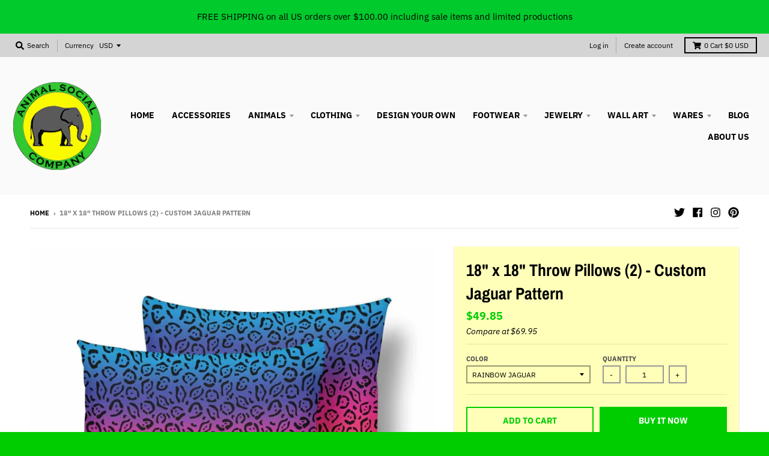

--- FILE ---
content_type: text/html; charset=utf-8
request_url: https://animalsocialco.com/products/18-x-throw-pillows-2-custom-jaguar-pattern
body_size: 37949
content:
<!doctype html>
<!--[if IE 8]><html class="no-js lt-ie9" lang="en"> <![endif]-->
<!--[if IE 9 ]><html class="ie9 no-js"> <![endif]-->
<!--[if (gt IE 9)|!(IE)]><!--> <html class="no-js" lang="en"> <!--<![endif]-->
<head>
  <!-- ManyChat -->
<script src="//widget.manychat.com/170759676826871.js" defer="defer"></script>
<script src="https://mccdn.me/assets/js/widget.js" defer="defer"></script>
  
  <meta charset="utf-8">
  <meta http-equiv="X-UA-Compatible" content="IE=edge,chrome=1">
  <link rel="canonical" href="https://animalsocialco.com/products/18-x-throw-pillows-2-custom-jaguar-pattern">
  <meta name="viewport" content="width=device-width,initial-scale=1">
  <meta name="theme-color" content="#00cd00">

  
  <link rel="shortcut icon" href="//animalsocialco.com/cdn/shop/files/ASC_Logo_-_Med_32x32.png?v=1613510133" type="image/png" />
  

  <title>
    18 x 18 Throw Pillows (2) - Custom Jaguar Pattern - Animal Social Company
  </title>

  
    <meta name="description" content="A perfect set of pillows to decorate your bedroom, sofa and chairs and more.Create the feel of nature with this unique and colorful custom Jaguar...">
  

  <meta property="og:site_name" content="Animal Social Company">
<meta property="og:url" content="https://animalsocialco.com/products/18-x-throw-pillows-2-custom-jaguar-pattern">
<meta property="og:title" content="18" x 18" Throw Pillows (2) - Custom Jaguar Pattern">
<meta property="og:type" content="product">
<meta property="og:description" content="A perfect set of pillows to decorate your bedroom, sofa and chairs and more.Create the feel of nature with this unique and colorful custom Jaguar..."><meta property="product:availability" content="instock">
  <meta property="product:price:amount" content="49.85">
  <meta property="product:price:currency" content="USD"><meta property="og:image" content="http://animalsocialco.com/cdn/shop/products/18-x-throw-pillows-2-custom-jaguar-pattern-rainbow-big-cats-housewares-jaguars-animal-social-company-pillow-cushion_657_1200x1200.jpg?v=1571709298">
      <meta property="og:image:secure_url" content="https://animalsocialco.com/cdn/shop/products/18-x-throw-pillows-2-custom-jaguar-pattern-rainbow-big-cats-housewares-jaguars-animal-social-company-pillow-cushion_657_1200x1200.jpg?v=1571709298">
      <meta property="og:image:width" content="800">
      <meta property="og:image:height" content="800"><meta property="og:image" content="http://animalsocialco.com/cdn/shop/products/18-x-throw-pillows-2-custom-jaguar-pattern-charcoal-big-cats-housewares-jaguars-animal-social-company-pillow-cushion_700_1200x1200.jpg?v=1571709298">
      <meta property="og:image:secure_url" content="https://animalsocialco.com/cdn/shop/products/18-x-throw-pillows-2-custom-jaguar-pattern-charcoal-big-cats-housewares-jaguars-animal-social-company-pillow-cushion_700_1200x1200.jpg?v=1571709298">
      <meta property="og:image:width" content="800">
      <meta property="og:image:height" content="800"><meta property="og:image" content="http://animalsocialco.com/cdn/shop/products/18-x-throw-pillows-2-custom-jaguar-pattern-turquoise-big-cats-housewares-jaguars-animal-social-company-pillow-aqua_852_1200x1200.jpg?v=1571709298">
      <meta property="og:image:secure_url" content="https://animalsocialco.com/cdn/shop/products/18-x-throw-pillows-2-custom-jaguar-pattern-turquoise-big-cats-housewares-jaguars-animal-social-company-pillow-aqua_852_1200x1200.jpg?v=1571709298">
      <meta property="og:image:width" content="800">
      <meta property="og:image:height" content="800">

<meta name="twitter:site" content="@AnimalSocialCo">
<meta name="twitter:card" content="summary_large_image">
<meta name="twitter:title" content="18" x 18" Throw Pillows (2) - Custom Jaguar Pattern">
<meta name="twitter:description" content="A perfect set of pillows to decorate your bedroom, sofa and chairs and more.Create the feel of nature with this unique and colorful custom Jaguar...">


  <script>window.performance && window.performance.mark && window.performance.mark('shopify.content_for_header.start');</script><meta name="google-site-verification" content="0SeGfeASX7FBjvO8b7vOCyORCwo3rTiMcGbd_KC4jPU">
<meta name="facebook-domain-verification" content="6afa2x90ygxip1d3krd3j3tckthbtk">
<meta id="shopify-digital-wallet" name="shopify-digital-wallet" content="/23435993/digital_wallets/dialog">
<meta name="shopify-checkout-api-token" content="585cb815c1ff5057904d4fa4bbe7ff2b">
<link rel="alternate" type="application/json+oembed" href="https://animalsocialco.com/products/18-x-throw-pillows-2-custom-jaguar-pattern.oembed">
<script async="async" src="/checkouts/internal/preloads.js?locale=en-US"></script>
<link rel="preconnect" href="https://shop.app" crossorigin="anonymous">
<script async="async" src="https://shop.app/checkouts/internal/preloads.js?locale=en-US&shop_id=23435993" crossorigin="anonymous"></script>
<script id="apple-pay-shop-capabilities" type="application/json">{"shopId":23435993,"countryCode":"US","currencyCode":"USD","merchantCapabilities":["supports3DS"],"merchantId":"gid:\/\/shopify\/Shop\/23435993","merchantName":"Animal Social Company","requiredBillingContactFields":["postalAddress","email","phone"],"requiredShippingContactFields":["postalAddress","email","phone"],"shippingType":"shipping","supportedNetworks":["visa","masterCard","amex","discover","elo","jcb"],"total":{"type":"pending","label":"Animal Social Company","amount":"1.00"},"shopifyPaymentsEnabled":true,"supportsSubscriptions":true}</script>
<script id="shopify-features" type="application/json">{"accessToken":"585cb815c1ff5057904d4fa4bbe7ff2b","betas":["rich-media-storefront-analytics"],"domain":"animalsocialco.com","predictiveSearch":true,"shopId":23435993,"locale":"en"}</script>
<script>var Shopify = Shopify || {};
Shopify.shop = "animal-social-company.myshopify.com";
Shopify.locale = "en";
Shopify.currency = {"active":"USD","rate":"1.0"};
Shopify.country = "US";
Shopify.theme = {"name":"Copy of district-3-1-3","id":77431537742,"schema_name":"District","schema_version":"3.1.5","theme_store_id":735,"role":"main"};
Shopify.theme.handle = "null";
Shopify.theme.style = {"id":null,"handle":null};
Shopify.cdnHost = "animalsocialco.com/cdn";
Shopify.routes = Shopify.routes || {};
Shopify.routes.root = "/";</script>
<script type="module">!function(o){(o.Shopify=o.Shopify||{}).modules=!0}(window);</script>
<script>!function(o){function n(){var o=[];function n(){o.push(Array.prototype.slice.apply(arguments))}return n.q=o,n}var t=o.Shopify=o.Shopify||{};t.loadFeatures=n(),t.autoloadFeatures=n()}(window);</script>
<script>
  window.ShopifyPay = window.ShopifyPay || {};
  window.ShopifyPay.apiHost = "shop.app\/pay";
  window.ShopifyPay.redirectState = null;
</script>
<script id="shop-js-analytics" type="application/json">{"pageType":"product"}</script>
<script defer="defer" async type="module" src="//animalsocialco.com/cdn/shopifycloud/shop-js/modules/v2/client.init-shop-cart-sync_DtuiiIyl.en.esm.js"></script>
<script defer="defer" async type="module" src="//animalsocialco.com/cdn/shopifycloud/shop-js/modules/v2/chunk.common_CUHEfi5Q.esm.js"></script>
<script type="module">
  await import("//animalsocialco.com/cdn/shopifycloud/shop-js/modules/v2/client.init-shop-cart-sync_DtuiiIyl.en.esm.js");
await import("//animalsocialco.com/cdn/shopifycloud/shop-js/modules/v2/chunk.common_CUHEfi5Q.esm.js");

  window.Shopify.SignInWithShop?.initShopCartSync?.({"fedCMEnabled":true,"windoidEnabled":true});

</script>
<script>
  window.Shopify = window.Shopify || {};
  if (!window.Shopify.featureAssets) window.Shopify.featureAssets = {};
  window.Shopify.featureAssets['shop-js'] = {"shop-cart-sync":["modules/v2/client.shop-cart-sync_DFoTY42P.en.esm.js","modules/v2/chunk.common_CUHEfi5Q.esm.js"],"init-fed-cm":["modules/v2/client.init-fed-cm_D2UNy1i2.en.esm.js","modules/v2/chunk.common_CUHEfi5Q.esm.js"],"init-shop-email-lookup-coordinator":["modules/v2/client.init-shop-email-lookup-coordinator_BQEe2rDt.en.esm.js","modules/v2/chunk.common_CUHEfi5Q.esm.js"],"shop-cash-offers":["modules/v2/client.shop-cash-offers_3CTtReFF.en.esm.js","modules/v2/chunk.common_CUHEfi5Q.esm.js","modules/v2/chunk.modal_BewljZkx.esm.js"],"shop-button":["modules/v2/client.shop-button_C6oxCjDL.en.esm.js","modules/v2/chunk.common_CUHEfi5Q.esm.js"],"init-windoid":["modules/v2/client.init-windoid_5pix8xhK.en.esm.js","modules/v2/chunk.common_CUHEfi5Q.esm.js"],"avatar":["modules/v2/client.avatar_BTnouDA3.en.esm.js"],"init-shop-cart-sync":["modules/v2/client.init-shop-cart-sync_DtuiiIyl.en.esm.js","modules/v2/chunk.common_CUHEfi5Q.esm.js"],"shop-toast-manager":["modules/v2/client.shop-toast-manager_BYv_8cH1.en.esm.js","modules/v2/chunk.common_CUHEfi5Q.esm.js"],"pay-button":["modules/v2/client.pay-button_FnF9EIkY.en.esm.js","modules/v2/chunk.common_CUHEfi5Q.esm.js"],"shop-login-button":["modules/v2/client.shop-login-button_CH1KUpOf.en.esm.js","modules/v2/chunk.common_CUHEfi5Q.esm.js","modules/v2/chunk.modal_BewljZkx.esm.js"],"init-customer-accounts-sign-up":["modules/v2/client.init-customer-accounts-sign-up_aj7QGgYS.en.esm.js","modules/v2/client.shop-login-button_CH1KUpOf.en.esm.js","modules/v2/chunk.common_CUHEfi5Q.esm.js","modules/v2/chunk.modal_BewljZkx.esm.js"],"init-shop-for-new-customer-accounts":["modules/v2/client.init-shop-for-new-customer-accounts_NbnYRf_7.en.esm.js","modules/v2/client.shop-login-button_CH1KUpOf.en.esm.js","modules/v2/chunk.common_CUHEfi5Q.esm.js","modules/v2/chunk.modal_BewljZkx.esm.js"],"init-customer-accounts":["modules/v2/client.init-customer-accounts_ppedhqCH.en.esm.js","modules/v2/client.shop-login-button_CH1KUpOf.en.esm.js","modules/v2/chunk.common_CUHEfi5Q.esm.js","modules/v2/chunk.modal_BewljZkx.esm.js"],"shop-follow-button":["modules/v2/client.shop-follow-button_CMIBBa6u.en.esm.js","modules/v2/chunk.common_CUHEfi5Q.esm.js","modules/v2/chunk.modal_BewljZkx.esm.js"],"lead-capture":["modules/v2/client.lead-capture_But0hIyf.en.esm.js","modules/v2/chunk.common_CUHEfi5Q.esm.js","modules/v2/chunk.modal_BewljZkx.esm.js"],"checkout-modal":["modules/v2/client.checkout-modal_BBxc70dQ.en.esm.js","modules/v2/chunk.common_CUHEfi5Q.esm.js","modules/v2/chunk.modal_BewljZkx.esm.js"],"shop-login":["modules/v2/client.shop-login_hM3Q17Kl.en.esm.js","modules/v2/chunk.common_CUHEfi5Q.esm.js","modules/v2/chunk.modal_BewljZkx.esm.js"],"payment-terms":["modules/v2/client.payment-terms_CAtGlQYS.en.esm.js","modules/v2/chunk.common_CUHEfi5Q.esm.js","modules/v2/chunk.modal_BewljZkx.esm.js"]};
</script>
<script>(function() {
  var isLoaded = false;
  function asyncLoad() {
    if (isLoaded) return;
    isLoaded = true;
    var urls = ["https:\/\/scripttags.justuno.com\/shopify_justuno_23435993_2dddc0e0-fa86-11e9-826e-513d3a6a3d35.js?shop=animal-social-company.myshopify.com","https:\/\/cdn.cartsguru.io\/b7117b0b-3dfe-4bbd-bb4b-3efe30c9a35c\/c.js?shop=animal-social-company.myshopify.com","https:\/\/cdn.getcarro.com\/script-tags\/all\/050820094100.js?shop=animal-social-company.myshopify.com","\/\/cdn.shopify.com\/proxy\/d607ea19957126188f44fe5bb5daa58857bd691b408435836674da034e5f14de\/static.cdn.printful.com\/static\/js\/external\/shopify-product-customizer.js?v=0.28\u0026shop=animal-social-company.myshopify.com\u0026sp-cache-control=cHVibGljLCBtYXgtYWdlPTkwMA","https:\/\/static.klaviyo.com\/onsite\/js\/QfttfE\/klaviyo.js?company_id=QfttfE\u0026shop=animal-social-company.myshopify.com"];
    for (var i = 0; i < urls.length; i++) {
      var s = document.createElement('script');
      s.type = 'text/javascript';
      s.async = true;
      s.src = urls[i];
      var x = document.getElementsByTagName('script')[0];
      x.parentNode.insertBefore(s, x);
    }
  };
  if(window.attachEvent) {
    window.attachEvent('onload', asyncLoad);
  } else {
    window.addEventListener('load', asyncLoad, false);
  }
})();</script>
<script id="__st">var __st={"a":23435993,"offset":-18000,"reqid":"f1a32a5a-b1fd-45b7-990b-8e5d2c62b658-1766427147","pageurl":"animalsocialco.com\/products\/18-x-throw-pillows-2-custom-jaguar-pattern","u":"90618d8d725b","p":"product","rtyp":"product","rid":2359223943246};</script>
<script>window.ShopifyPaypalV4VisibilityTracking = true;</script>
<script id="captcha-bootstrap">!function(){'use strict';const t='contact',e='account',n='new_comment',o=[[t,t],['blogs',n],['comments',n],[t,'customer']],c=[[e,'customer_login'],[e,'guest_login'],[e,'recover_customer_password'],[e,'create_customer']],r=t=>t.map((([t,e])=>`form[action*='/${t}']:not([data-nocaptcha='true']) input[name='form_type'][value='${e}']`)).join(','),a=t=>()=>t?[...document.querySelectorAll(t)].map((t=>t.form)):[];function s(){const t=[...o],e=r(t);return a(e)}const i='password',u='form_key',d=['recaptcha-v3-token','g-recaptcha-response','h-captcha-response',i],f=()=>{try{return window.sessionStorage}catch{return}},m='__shopify_v',_=t=>t.elements[u];function p(t,e,n=!1){try{const o=window.sessionStorage,c=JSON.parse(o.getItem(e)),{data:r}=function(t){const{data:e,action:n}=t;return t[m]||n?{data:e,action:n}:{data:t,action:n}}(c);for(const[e,n]of Object.entries(r))t.elements[e]&&(t.elements[e].value=n);n&&o.removeItem(e)}catch(o){console.error('form repopulation failed',{error:o})}}const l='form_type',E='cptcha';function T(t){t.dataset[E]=!0}const w=window,h=w.document,L='Shopify',v='ce_forms',y='captcha';let A=!1;((t,e)=>{const n=(g='f06e6c50-85a8-45c8-87d0-21a2b65856fe',I='https://cdn.shopify.com/shopifycloud/storefront-forms-hcaptcha/ce_storefront_forms_captcha_hcaptcha.v1.5.2.iife.js',D={infoText:'Protected by hCaptcha',privacyText:'Privacy',termsText:'Terms'},(t,e,n)=>{const o=w[L][v],c=o.bindForm;if(c)return c(t,g,e,D).then(n);var r;o.q.push([[t,g,e,D],n]),r=I,A||(h.body.append(Object.assign(h.createElement('script'),{id:'captcha-provider',async:!0,src:r})),A=!0)});var g,I,D;w[L]=w[L]||{},w[L][v]=w[L][v]||{},w[L][v].q=[],w[L][y]=w[L][y]||{},w[L][y].protect=function(t,e){n(t,void 0,e),T(t)},Object.freeze(w[L][y]),function(t,e,n,w,h,L){const[v,y,A,g]=function(t,e,n){const i=e?o:[],u=t?c:[],d=[...i,...u],f=r(d),m=r(i),_=r(d.filter((([t,e])=>n.includes(e))));return[a(f),a(m),a(_),s()]}(w,h,L),I=t=>{const e=t.target;return e instanceof HTMLFormElement?e:e&&e.form},D=t=>v().includes(t);t.addEventListener('submit',(t=>{const e=I(t);if(!e)return;const n=D(e)&&!e.dataset.hcaptchaBound&&!e.dataset.recaptchaBound,o=_(e),c=g().includes(e)&&(!o||!o.value);(n||c)&&t.preventDefault(),c&&!n&&(function(t){try{if(!f())return;!function(t){const e=f();if(!e)return;const n=_(t);if(!n)return;const o=n.value;o&&e.removeItem(o)}(t);const e=Array.from(Array(32),(()=>Math.random().toString(36)[2])).join('');!function(t,e){_(t)||t.append(Object.assign(document.createElement('input'),{type:'hidden',name:u})),t.elements[u].value=e}(t,e),function(t,e){const n=f();if(!n)return;const o=[...t.querySelectorAll(`input[type='${i}']`)].map((({name:t})=>t)),c=[...d,...o],r={};for(const[a,s]of new FormData(t).entries())c.includes(a)||(r[a]=s);n.setItem(e,JSON.stringify({[m]:1,action:t.action,data:r}))}(t,e)}catch(e){console.error('failed to persist form',e)}}(e),e.submit())}));const S=(t,e)=>{t&&!t.dataset[E]&&(n(t,e.some((e=>e===t))),T(t))};for(const o of['focusin','change'])t.addEventListener(o,(t=>{const e=I(t);D(e)&&S(e,y())}));const B=e.get('form_key'),M=e.get(l),P=B&&M;t.addEventListener('DOMContentLoaded',(()=>{const t=y();if(P)for(const e of t)e.elements[l].value===M&&p(e,B);[...new Set([...A(),...v().filter((t=>'true'===t.dataset.shopifyCaptcha))])].forEach((e=>S(e,t)))}))}(h,new URLSearchParams(w.location.search),n,t,e,['guest_login'])})(!0,!0)}();</script>
<script integrity="sha256-4kQ18oKyAcykRKYeNunJcIwy7WH5gtpwJnB7kiuLZ1E=" data-source-attribution="shopify.loadfeatures" defer="defer" src="//animalsocialco.com/cdn/shopifycloud/storefront/assets/storefront/load_feature-a0a9edcb.js" crossorigin="anonymous"></script>
<script crossorigin="anonymous" defer="defer" src="//animalsocialco.com/cdn/shopifycloud/storefront/assets/shopify_pay/storefront-65b4c6d7.js?v=20250812"></script>
<script data-source-attribution="shopify.dynamic_checkout.dynamic.init">var Shopify=Shopify||{};Shopify.PaymentButton=Shopify.PaymentButton||{isStorefrontPortableWallets:!0,init:function(){window.Shopify.PaymentButton.init=function(){};var t=document.createElement("script");t.src="https://animalsocialco.com/cdn/shopifycloud/portable-wallets/latest/portable-wallets.en.js",t.type="module",document.head.appendChild(t)}};
</script>
<script data-source-attribution="shopify.dynamic_checkout.buyer_consent">
  function portableWalletsHideBuyerConsent(e){var t=document.getElementById("shopify-buyer-consent"),n=document.getElementById("shopify-subscription-policy-button");t&&n&&(t.classList.add("hidden"),t.setAttribute("aria-hidden","true"),n.removeEventListener("click",e))}function portableWalletsShowBuyerConsent(e){var t=document.getElementById("shopify-buyer-consent"),n=document.getElementById("shopify-subscription-policy-button");t&&n&&(t.classList.remove("hidden"),t.removeAttribute("aria-hidden"),n.addEventListener("click",e))}window.Shopify?.PaymentButton&&(window.Shopify.PaymentButton.hideBuyerConsent=portableWalletsHideBuyerConsent,window.Shopify.PaymentButton.showBuyerConsent=portableWalletsShowBuyerConsent);
</script>
<script>
  function portableWalletsCleanup(e){e&&e.src&&console.error("Failed to load portable wallets script "+e.src);var t=document.querySelectorAll("shopify-accelerated-checkout .shopify-payment-button__skeleton, shopify-accelerated-checkout-cart .wallet-cart-button__skeleton"),e=document.getElementById("shopify-buyer-consent");for(let e=0;e<t.length;e++)t[e].remove();e&&e.remove()}function portableWalletsNotLoadedAsModule(e){e instanceof ErrorEvent&&"string"==typeof e.message&&e.message.includes("import.meta")&&"string"==typeof e.filename&&e.filename.includes("portable-wallets")&&(window.removeEventListener("error",portableWalletsNotLoadedAsModule),window.Shopify.PaymentButton.failedToLoad=e,"loading"===document.readyState?document.addEventListener("DOMContentLoaded",window.Shopify.PaymentButton.init):window.Shopify.PaymentButton.init())}window.addEventListener("error",portableWalletsNotLoadedAsModule);
</script>

<script type="module" src="https://animalsocialco.com/cdn/shopifycloud/portable-wallets/latest/portable-wallets.en.js" onError="portableWalletsCleanup(this)" crossorigin="anonymous"></script>
<script nomodule>
  document.addEventListener("DOMContentLoaded", portableWalletsCleanup);
</script>

<link id="shopify-accelerated-checkout-styles" rel="stylesheet" media="screen" href="https://animalsocialco.com/cdn/shopifycloud/portable-wallets/latest/accelerated-checkout-backwards-compat.css" crossorigin="anonymous">
<style id="shopify-accelerated-checkout-cart">
        #shopify-buyer-consent {
  margin-top: 1em;
  display: inline-block;
  width: 100%;
}

#shopify-buyer-consent.hidden {
  display: none;
}

#shopify-subscription-policy-button {
  background: none;
  border: none;
  padding: 0;
  text-decoration: underline;
  font-size: inherit;
  cursor: pointer;
}

#shopify-subscription-policy-button::before {
  box-shadow: none;
}

      </style>

<script>window.performance && window.performance.mark && window.performance.mark('shopify.content_for_header.end');</script>
  <link href="//animalsocialco.com/cdn/shop/t/10/assets/theme.scss.css?v=150825687520306601011759259393" rel="stylesheet" type="text/css" media="all" />

  

  <script>
 window.zakekeUrl = '/apps/customizer';
 </script>
  
  <script>
    window.StyleHatch = window.StyleHatch || {};
    StyleHatch.Strings = {
      instagramAddToken: "Add your Instagram access token.",
      instagramInvalidToken: "The Instagram access token is invalid. Check to make sure you added the complete token.",
      instagramRateLimitToken: "Your store is currently over Instagram\u0026#39;s rate limit. Contact Style Hatch support for details.",
      addToCart: "Add to Cart",
      soldOut: "Sold Out",
      addressError: "Error looking up that address",
      addressNoResults: "No results for that address",
      addressQueryLimit: "You have exceeded the Google API usage limit. Consider upgrading to a \u003ca href=\"https:\/\/developers.google.com\/maps\/premium\/usage-limits\"\u003ePremium Plan\u003c\/a\u003e.",
      authError: "There was a problem authenticating your Google Maps account."
    }
    StyleHatch.currencyFormat = "${{amount}}";
    StyleHatch.ajaxCartEnable = true;
    // Post defer
    window.addEventListener('DOMContentLoaded', function() {
      (function( $ ) {
      

      
      
      })(jq223);
    });
    document.documentElement.className = document.documentElement.className.replace('no-js', 'js');
  </script>

  <script type="text/javascript">
    window.lazySizesConfig = window.lazySizesConfig || {};
    window.lazySizesConfig.expand = 1200;
    window.lazySizesConfig.loadMode = 3;
    window.lazySizesConfig.ricTimeout = 50;
  </script>
  <!--[if (gt IE 9)|!(IE)]><!--><script src="//animalsocialco.com/cdn/shop/t/10/assets/lazysizes.min.js?v=177495582470527266951568933946" async="async"></script><!--<![endif]-->
  <!--[if lte IE 9]><script src="//animalsocialco.com/cdn/shop/t/10/assets/lazysizes.min.js?v=177495582470527266951568933946"></script><![endif]-->
  <!--[if (gt IE 9)|!(IE)]><!--><script src="//animalsocialco.com/cdn/shop/t/10/assets/vendor.js?v=74942200938426627251568933948" defer="defer"></script><!--<![endif]-->
  <!--[if lte IE 9]><script src="//animalsocialco.com/cdn/shop/t/10/assets/vendor.js?v=74942200938426627251568933948"></script><![endif]-->
  
    <script>
StyleHatch.currencyConverter = true;
StyleHatch.shopCurrency = 'USD';
StyleHatch.defaultCurrency = 'USD';
// Formatting
StyleHatch.currencyConverterFormat = 'money_with_currency_format';
StyleHatch.moneyWithCurrencyFormat = "${{amount}} USD";
StyleHatch.moneyFormat = "${{amount}}";
</script>
<!--[if (gt IE 9)|!(IE)]><!--><script src="//cdn.shopify.com/s/javascripts/currencies.js" defer="defer"></script><!--<![endif]-->
<!--[if lte IE 9]><script src="//cdn.shopify.com/s/javascripts/currencies.js"></script><![endif]-->
<!--[if (gt IE 9)|!(IE)]><!--><script src="//animalsocialco.com/cdn/shop/t/10/assets/jquery.currencies.min.js?v=152637954936623000011568933946" defer="defer"></script><!--<![endif]-->
<!--[if lte IE 9]><script src="//animalsocialco.com/cdn/shop/t/10/assets/jquery.currencies.min.js?v=152637954936623000011568933946"></script><![endif]-->

  
  <!--[if (gt IE 9)|!(IE)]><!--><script src="//animalsocialco.com/cdn/shop/t/10/assets/theme.min.js?v=19540531054967698111568933947" defer="defer"></script><!--<![endif]-->
  <!--[if lte IE 9]><script src="//animalsocialco.com/cdn/shop/t/10/assets/theme.min.js?v=19540531054967698111568933947"></script><![endif]-->
<meta name="google-site-verification" content="QCDiCX6o1JPrTbKXONjttjSqjuo_MAaYxHRtYEDQJKw" />
  
<!-- Global site tag (gtag.js) - Google Ads: 771498376 -->
<script async src="https://www.googletagmanager.com/gtag/js?id=AW-771498376"></script>
<script>
  window.dataLayer = window.dataLayer || [];
  function gtag(){dataLayer.push(arguments);}
  gtag('js', new Date());

  gtag('config', 'AW-771498376');
</script>
  

  <script src="https://manychat.com/static/js/shopify.js?account_id=170759676826871" id="manychat-header" defer="defer"></script>

<link href="https://monorail-edge.shopifysvc.com" rel="dns-prefetch">
<script>(function(){if ("sendBeacon" in navigator && "performance" in window) {try {var session_token_from_headers = performance.getEntriesByType('navigation')[0].serverTiming.find(x => x.name == '_s').description;} catch {var session_token_from_headers = undefined;}var session_cookie_matches = document.cookie.match(/_shopify_s=([^;]*)/);var session_token_from_cookie = session_cookie_matches && session_cookie_matches.length === 2 ? session_cookie_matches[1] : "";var session_token = session_token_from_headers || session_token_from_cookie || "";function handle_abandonment_event(e) {var entries = performance.getEntries().filter(function(entry) {return /monorail-edge.shopifysvc.com/.test(entry.name);});if (!window.abandonment_tracked && entries.length === 0) {window.abandonment_tracked = true;var currentMs = Date.now();var navigation_start = performance.timing.navigationStart;var payload = {shop_id: 23435993,url: window.location.href,navigation_start,duration: currentMs - navigation_start,session_token,page_type: "product"};window.navigator.sendBeacon("https://monorail-edge.shopifysvc.com/v1/produce", JSON.stringify({schema_id: "online_store_buyer_site_abandonment/1.1",payload: payload,metadata: {event_created_at_ms: currentMs,event_sent_at_ms: currentMs}}));}}window.addEventListener('pagehide', handle_abandonment_event);}}());</script>
<script id="web-pixels-manager-setup">(function e(e,d,r,n,o){if(void 0===o&&(o={}),!Boolean(null===(a=null===(i=window.Shopify)||void 0===i?void 0:i.analytics)||void 0===a?void 0:a.replayQueue)){var i,a;window.Shopify=window.Shopify||{};var t=window.Shopify;t.analytics=t.analytics||{};var s=t.analytics;s.replayQueue=[],s.publish=function(e,d,r){return s.replayQueue.push([e,d,r]),!0};try{self.performance.mark("wpm:start")}catch(e){}var l=function(){var e={modern:/Edge?\/(1{2}[4-9]|1[2-9]\d|[2-9]\d{2}|\d{4,})\.\d+(\.\d+|)|Firefox\/(1{2}[4-9]|1[2-9]\d|[2-9]\d{2}|\d{4,})\.\d+(\.\d+|)|Chrom(ium|e)\/(9{2}|\d{3,})\.\d+(\.\d+|)|(Maci|X1{2}).+ Version\/(15\.\d+|(1[6-9]|[2-9]\d|\d{3,})\.\d+)([,.]\d+|)( \(\w+\)|)( Mobile\/\w+|) Safari\/|Chrome.+OPR\/(9{2}|\d{3,})\.\d+\.\d+|(CPU[ +]OS|iPhone[ +]OS|CPU[ +]iPhone|CPU IPhone OS|CPU iPad OS)[ +]+(15[._]\d+|(1[6-9]|[2-9]\d|\d{3,})[._]\d+)([._]\d+|)|Android:?[ /-](13[3-9]|1[4-9]\d|[2-9]\d{2}|\d{4,})(\.\d+|)(\.\d+|)|Android.+Firefox\/(13[5-9]|1[4-9]\d|[2-9]\d{2}|\d{4,})\.\d+(\.\d+|)|Android.+Chrom(ium|e)\/(13[3-9]|1[4-9]\d|[2-9]\d{2}|\d{4,})\.\d+(\.\d+|)|SamsungBrowser\/([2-9]\d|\d{3,})\.\d+/,legacy:/Edge?\/(1[6-9]|[2-9]\d|\d{3,})\.\d+(\.\d+|)|Firefox\/(5[4-9]|[6-9]\d|\d{3,})\.\d+(\.\d+|)|Chrom(ium|e)\/(5[1-9]|[6-9]\d|\d{3,})\.\d+(\.\d+|)([\d.]+$|.*Safari\/(?![\d.]+ Edge\/[\d.]+$))|(Maci|X1{2}).+ Version\/(10\.\d+|(1[1-9]|[2-9]\d|\d{3,})\.\d+)([,.]\d+|)( \(\w+\)|)( Mobile\/\w+|) Safari\/|Chrome.+OPR\/(3[89]|[4-9]\d|\d{3,})\.\d+\.\d+|(CPU[ +]OS|iPhone[ +]OS|CPU[ +]iPhone|CPU IPhone OS|CPU iPad OS)[ +]+(10[._]\d+|(1[1-9]|[2-9]\d|\d{3,})[._]\d+)([._]\d+|)|Android:?[ /-](13[3-9]|1[4-9]\d|[2-9]\d{2}|\d{4,})(\.\d+|)(\.\d+|)|Mobile Safari.+OPR\/([89]\d|\d{3,})\.\d+\.\d+|Android.+Firefox\/(13[5-9]|1[4-9]\d|[2-9]\d{2}|\d{4,})\.\d+(\.\d+|)|Android.+Chrom(ium|e)\/(13[3-9]|1[4-9]\d|[2-9]\d{2}|\d{4,})\.\d+(\.\d+|)|Android.+(UC? ?Browser|UCWEB|U3)[ /]?(15\.([5-9]|\d{2,})|(1[6-9]|[2-9]\d|\d{3,})\.\d+)\.\d+|SamsungBrowser\/(5\.\d+|([6-9]|\d{2,})\.\d+)|Android.+MQ{2}Browser\/(14(\.(9|\d{2,})|)|(1[5-9]|[2-9]\d|\d{3,})(\.\d+|))(\.\d+|)|K[Aa][Ii]OS\/(3\.\d+|([4-9]|\d{2,})\.\d+)(\.\d+|)/},d=e.modern,r=e.legacy,n=navigator.userAgent;return n.match(d)?"modern":n.match(r)?"legacy":"unknown"}(),u="modern"===l?"modern":"legacy",c=(null!=n?n:{modern:"",legacy:""})[u],f=function(e){return[e.baseUrl,"/wpm","/b",e.hashVersion,"modern"===e.buildTarget?"m":"l",".js"].join("")}({baseUrl:d,hashVersion:r,buildTarget:u}),m=function(e){var d=e.version,r=e.bundleTarget,n=e.surface,o=e.pageUrl,i=e.monorailEndpoint;return{emit:function(e){var a=e.status,t=e.errorMsg,s=(new Date).getTime(),l=JSON.stringify({metadata:{event_sent_at_ms:s},events:[{schema_id:"web_pixels_manager_load/3.1",payload:{version:d,bundle_target:r,page_url:o,status:a,surface:n,error_msg:t},metadata:{event_created_at_ms:s}}]});if(!i)return console&&console.warn&&console.warn("[Web Pixels Manager] No Monorail endpoint provided, skipping logging."),!1;try{return self.navigator.sendBeacon.bind(self.navigator)(i,l)}catch(e){}var u=new XMLHttpRequest;try{return u.open("POST",i,!0),u.setRequestHeader("Content-Type","text/plain"),u.send(l),!0}catch(e){return console&&console.warn&&console.warn("[Web Pixels Manager] Got an unhandled error while logging to Monorail."),!1}}}}({version:r,bundleTarget:l,surface:e.surface,pageUrl:self.location.href,monorailEndpoint:e.monorailEndpoint});try{o.browserTarget=l,function(e){var d=e.src,r=e.async,n=void 0===r||r,o=e.onload,i=e.onerror,a=e.sri,t=e.scriptDataAttributes,s=void 0===t?{}:t,l=document.createElement("script"),u=document.querySelector("head"),c=document.querySelector("body");if(l.async=n,l.src=d,a&&(l.integrity=a,l.crossOrigin="anonymous"),s)for(var f in s)if(Object.prototype.hasOwnProperty.call(s,f))try{l.dataset[f]=s[f]}catch(e){}if(o&&l.addEventListener("load",o),i&&l.addEventListener("error",i),u)u.appendChild(l);else{if(!c)throw new Error("Did not find a head or body element to append the script");c.appendChild(l)}}({src:f,async:!0,onload:function(){if(!function(){var e,d;return Boolean(null===(d=null===(e=window.Shopify)||void 0===e?void 0:e.analytics)||void 0===d?void 0:d.initialized)}()){var d=window.webPixelsManager.init(e)||void 0;if(d){var r=window.Shopify.analytics;r.replayQueue.forEach((function(e){var r=e[0],n=e[1],o=e[2];d.publishCustomEvent(r,n,o)})),r.replayQueue=[],r.publish=d.publishCustomEvent,r.visitor=d.visitor,r.initialized=!0}}},onerror:function(){return m.emit({status:"failed",errorMsg:"".concat(f," has failed to load")})},sri:function(e){var d=/^sha384-[A-Za-z0-9+/=]+$/;return"string"==typeof e&&d.test(e)}(c)?c:"",scriptDataAttributes:o}),m.emit({status:"loading"})}catch(e){m.emit({status:"failed",errorMsg:(null==e?void 0:e.message)||"Unknown error"})}}})({shopId: 23435993,storefrontBaseUrl: "https://animalsocialco.com",extensionsBaseUrl: "https://extensions.shopifycdn.com/cdn/shopifycloud/web-pixels-manager",monorailEndpoint: "https://monorail-edge.shopifysvc.com/unstable/produce_batch",surface: "storefront-renderer",enabledBetaFlags: ["2dca8a86"],webPixelsConfigList: [{"id":"822575222","configuration":"{\"accountID\":\"6ed771cc04414884bbe9f8d6ab68c321\"}","eventPayloadVersion":"v1","runtimeContext":"STRICT","scriptVersion":"15ce6a0454461d5bcddf88aadcfc4085","type":"APP","apiClientId":158237,"privacyPurposes":[],"dataSharingAdjustments":{"protectedCustomerApprovalScopes":["read_customer_address","read_customer_email","read_customer_name","read_customer_personal_data"]}},{"id":"353075318","configuration":"{\"config\":\"{\\\"pixel_id\\\":\\\"GT-5DDFP6F\\\",\\\"target_country\\\":\\\"US\\\",\\\"gtag_events\\\":[{\\\"type\\\":\\\"purchase\\\",\\\"action_label\\\":\\\"MC-7LLJKJZTQC\\\"},{\\\"type\\\":\\\"page_view\\\",\\\"action_label\\\":\\\"MC-7LLJKJZTQC\\\"},{\\\"type\\\":\\\"view_item\\\",\\\"action_label\\\":\\\"MC-7LLJKJZTQC\\\"}],\\\"enable_monitoring_mode\\\":false}\"}","eventPayloadVersion":"v1","runtimeContext":"OPEN","scriptVersion":"b2a88bafab3e21179ed38636efcd8a93","type":"APP","apiClientId":1780363,"privacyPurposes":[],"dataSharingAdjustments":{"protectedCustomerApprovalScopes":["read_customer_address","read_customer_email","read_customer_name","read_customer_personal_data","read_customer_phone"]}},{"id":"150831222","configuration":"{\"pixel_id\":\"484956775198719\",\"pixel_type\":\"facebook_pixel\",\"metaapp_system_user_token\":\"-\"}","eventPayloadVersion":"v1","runtimeContext":"OPEN","scriptVersion":"ca16bc87fe92b6042fbaa3acc2fbdaa6","type":"APP","apiClientId":2329312,"privacyPurposes":["ANALYTICS","MARKETING","SALE_OF_DATA"],"dataSharingAdjustments":{"protectedCustomerApprovalScopes":["read_customer_address","read_customer_email","read_customer_name","read_customer_personal_data","read_customer_phone"]}},{"id":"42074230","configuration":"{\"tagID\":\"2614320538566\"}","eventPayloadVersion":"v1","runtimeContext":"STRICT","scriptVersion":"18031546ee651571ed29edbe71a3550b","type":"APP","apiClientId":3009811,"privacyPurposes":["ANALYTICS","MARKETING","SALE_OF_DATA"],"dataSharingAdjustments":{"protectedCustomerApprovalScopes":["read_customer_address","read_customer_email","read_customer_name","read_customer_personal_data","read_customer_phone"]}},{"id":"71336054","eventPayloadVersion":"v1","runtimeContext":"LAX","scriptVersion":"1","type":"CUSTOM","privacyPurposes":["ANALYTICS"],"name":"Google Analytics tag (migrated)"},{"id":"shopify-app-pixel","configuration":"{}","eventPayloadVersion":"v1","runtimeContext":"STRICT","scriptVersion":"0450","apiClientId":"shopify-pixel","type":"APP","privacyPurposes":["ANALYTICS","MARKETING"]},{"id":"shopify-custom-pixel","eventPayloadVersion":"v1","runtimeContext":"LAX","scriptVersion":"0450","apiClientId":"shopify-pixel","type":"CUSTOM","privacyPurposes":["ANALYTICS","MARKETING"]}],isMerchantRequest: false,initData: {"shop":{"name":"Animal Social Company","paymentSettings":{"currencyCode":"USD"},"myshopifyDomain":"animal-social-company.myshopify.com","countryCode":"US","storefrontUrl":"https:\/\/animalsocialco.com"},"customer":null,"cart":null,"checkout":null,"productVariants":[{"price":{"amount":49.85,"currencyCode":"USD"},"product":{"title":"18\" x 18\" Throw Pillows (2) - Custom Jaguar Pattern","vendor":"Animal Social Company","id":"2359223943246","untranslatedTitle":"18\" x 18\" Throw Pillows (2) - Custom Jaguar Pattern","url":"\/products\/18-x-throw-pillows-2-custom-jaguar-pattern","type":"Housewares"},"id":"21163731550286","image":{"src":"\/\/animalsocialco.com\/cdn\/shop\/products\/18-x-throw-pillows-2-custom-jaguar-pattern-rainbow-big-cats-housewares-jaguars-animal-social-company-pillow-cushion_657.jpg?v=1571709298"},"sku":"DG27112DXH2399D","title":"Rainbow Jaguar","untranslatedTitle":"Rainbow Jaguar"},{"price":{"amount":49.85,"currencyCode":"USD"},"product":{"title":"18\" x 18\" Throw Pillows (2) - Custom Jaguar Pattern","vendor":"Animal Social Company","id":"2359223943246","untranslatedTitle":"18\" x 18\" Throw Pillows (2) - Custom Jaguar Pattern","url":"\/products\/18-x-throw-pillows-2-custom-jaguar-pattern","type":"Housewares"},"id":"21163731779662","image":{"src":"\/\/animalsocialco.com\/cdn\/shop\/products\/18-x-throw-pillows-2-custom-jaguar-pattern-charcoal-big-cats-housewares-jaguars-animal-social-company-pillow-cushion_700.jpg?v=1571709298"},"sku":"DG27105DXH2399D","title":"Charcoal Jaguar","untranslatedTitle":"Charcoal Jaguar"},{"price":{"amount":49.85,"currencyCode":"USD"},"product":{"title":"18\" x 18\" Throw Pillows (2) - Custom Jaguar Pattern","vendor":"Animal Social Company","id":"2359223943246","untranslatedTitle":"18\" x 18\" Throw Pillows (2) - Custom Jaguar Pattern","url":"\/products\/18-x-throw-pillows-2-custom-jaguar-pattern","type":"Housewares"},"id":"21163731451982","image":{"src":"\/\/animalsocialco.com\/cdn\/shop\/products\/18-x-throw-pillows-2-custom-jaguar-pattern-turquoise-big-cats-housewares-jaguars-animal-social-company-pillow-aqua_852.jpg?v=1571709298"},"sku":"DG27115DXH2399D","title":"Turquoise Jaguar","untranslatedTitle":"Turquoise Jaguar"},{"price":{"amount":49.85,"currencyCode":"USD"},"product":{"title":"18\" x 18\" Throw Pillows (2) - Custom Jaguar Pattern","vendor":"Animal Social Company","id":"2359223943246","untranslatedTitle":"18\" x 18\" Throw Pillows (2) - Custom Jaguar Pattern","url":"\/products\/18-x-throw-pillows-2-custom-jaguar-pattern","type":"Housewares"},"id":"21163731419214","image":{"src":"\/\/animalsocialco.com\/cdn\/shop\/products\/18-x-throw-pillows-2-custom-jaguar-pattern-yellow-big-cats-housewares-jaguars-animal-social-company-pillow_794.jpg?v=1571709298"},"sku":"DG27116DXH2399D","title":"Yellow Jaguar","untranslatedTitle":"Yellow Jaguar"},{"price":{"amount":49.85,"currencyCode":"USD"},"product":{"title":"18\" x 18\" Throw Pillows (2) - Custom Jaguar Pattern","vendor":"Animal Social Company","id":"2359223943246","untranslatedTitle":"18\" x 18\" Throw Pillows (2) - Custom Jaguar Pattern","url":"\/products\/18-x-throw-pillows-2-custom-jaguar-pattern","type":"Housewares"},"id":"21163731484750","image":{"src":"\/\/animalsocialco.com\/cdn\/shop\/products\/18-x-throw-pillows-2-custom-jaguar-pattern-white-big-cats-housewares-jaguars-animal-social-company-black_968.jpg?v=1571709298"},"sku":"DG27114DXH2399D","title":"White Jaguar","untranslatedTitle":"White Jaguar"},{"price":{"amount":49.85,"currencyCode":"USD"},"product":{"title":"18\" x 18\" Throw Pillows (2) - Custom Jaguar Pattern","vendor":"Animal Social Company","id":"2359223943246","untranslatedTitle":"18\" x 18\" Throw Pillows (2) - Custom Jaguar Pattern","url":"\/products\/18-x-throw-pillows-2-custom-jaguar-pattern","type":"Housewares"},"id":"21163731517518","image":{"src":"\/\/animalsocialco.com\/cdn\/shop\/products\/18-x-throw-pillows-2-custom-jaguar-pattern-tan-big-cats-housewares-jaguars-animal-social-company-pillow-cushion_131.jpg?v=1571709298"},"sku":"DG27113DXH2399D","title":"Tan Jaguar","untranslatedTitle":"Tan Jaguar"},{"price":{"amount":49.85,"currencyCode":"USD"},"product":{"title":"18\" x 18\" Throw Pillows (2) - Custom Jaguar Pattern","vendor":"Animal Social Company","id":"2359223943246","untranslatedTitle":"18\" x 18\" Throw Pillows (2) - Custom Jaguar Pattern","url":"\/products\/18-x-throw-pillows-2-custom-jaguar-pattern","type":"Housewares"},"id":"21163731583054","image":{"src":"\/\/animalsocialco.com\/cdn\/shop\/products\/18-x-throw-pillows-2-custom-jaguar-pattern-red-big-cats-housewares-jaguars-animal-social-company-pillow_568.jpg?v=1571709298"},"sku":"DG27111DXH2399D","title":"Red Jaguar","untranslatedTitle":"Red Jaguar"},{"price":{"amount":49.85,"currencyCode":"USD"},"product":{"title":"18\" x 18\" Throw Pillows (2) - Custom Jaguar Pattern","vendor":"Animal Social Company","id":"2359223943246","untranslatedTitle":"18\" x 18\" Throw Pillows (2) - Custom Jaguar Pattern","url":"\/products\/18-x-throw-pillows-2-custom-jaguar-pattern","type":"Housewares"},"id":"21163731615822","image":{"src":"\/\/animalsocialco.com\/cdn\/shop\/products\/18-x-throw-pillows-2-custom-jaguar-pattern-purple-big-cats-housewares-jaguars-animal-social-company-pillow_357.jpg?v=1571709298"},"sku":"DG27110DXH2399D","title":"Purple Jaguar","untranslatedTitle":"Purple Jaguar"},{"price":{"amount":49.85,"currencyCode":"USD"},"product":{"title":"18\" x 18\" Throw Pillows (2) - Custom Jaguar Pattern","vendor":"Animal Social Company","id":"2359223943246","untranslatedTitle":"18\" x 18\" Throw Pillows (2) - Custom Jaguar Pattern","url":"\/products\/18-x-throw-pillows-2-custom-jaguar-pattern","type":"Housewares"},"id":"21163731648590","image":{"src":"\/\/animalsocialco.com\/cdn\/shop\/products\/18-x-throw-pillows-2-custom-jaguar-pattern-orange-big-cats-housewares-jaguars-animal-social-company-yellow-pillow_370.jpg?v=1571709298"},"sku":"DG27109DXH2399D","title":"Orange Jaguar","untranslatedTitle":"Orange Jaguar"},{"price":{"amount":49.85,"currencyCode":"USD"},"product":{"title":"18\" x 18\" Throw Pillows (2) - Custom Jaguar Pattern","vendor":"Animal Social Company","id":"2359223943246","untranslatedTitle":"18\" x 18\" Throw Pillows (2) - Custom Jaguar Pattern","url":"\/products\/18-x-throw-pillows-2-custom-jaguar-pattern","type":"Housewares"},"id":"21163731681358","image":{"src":"\/\/animalsocialco.com\/cdn\/shop\/products\/18-x-throw-pillows-2-custom-jaguar-pattern-hot-pink-big-cats-housewares-jaguars-animal-social-company-pillow_969.jpg?v=1571709298"},"sku":"DG27108DXH2399D","title":"Hot Pink Jaguar","untranslatedTitle":"Hot Pink Jaguar"},{"price":{"amount":49.85,"currencyCode":"USD"},"product":{"title":"18\" x 18\" Throw Pillows (2) - Custom Jaguar Pattern","vendor":"Animal Social Company","id":"2359223943246","untranslatedTitle":"18\" x 18\" Throw Pillows (2) - Custom Jaguar Pattern","url":"\/products\/18-x-throw-pillows-2-custom-jaguar-pattern","type":"Housewares"},"id":"21163731714126","image":{"src":"\/\/animalsocialco.com\/cdn\/shop\/products\/18-x-throw-pillows-2-custom-jaguar-pattern-green-big-cats-housewares-jaguars-animal-social-company-pillow_275.jpg?v=1571709298"},"sku":"DG27107DXH2399D","title":"Green Jaguar","untranslatedTitle":"Green Jaguar"},{"price":{"amount":49.85,"currencyCode":"USD"},"product":{"title":"18\" x 18\" Throw Pillows (2) - Custom Jaguar Pattern","vendor":"Animal Social Company","id":"2359223943246","untranslatedTitle":"18\" x 18\" Throw Pillows (2) - Custom Jaguar Pattern","url":"\/products\/18-x-throw-pillows-2-custom-jaguar-pattern","type":"Housewares"},"id":"21163731746894","image":{"src":"\/\/animalsocialco.com\/cdn\/shop\/products\/18-x-throw-pillows-2-custom-jaguar-pattern-gray-big-cats-housewares-jaguars-animal-social-company-pillow-cushion_670.jpg?v=1571709298"},"sku":"DG27106DXH2399D","title":"Gray Jaguar","untranslatedTitle":"Gray Jaguar"},{"price":{"amount":49.85,"currencyCode":"USD"},"product":{"title":"18\" x 18\" Throw Pillows (2) - Custom Jaguar Pattern","vendor":"Animal Social Company","id":"2359223943246","untranslatedTitle":"18\" x 18\" Throw Pillows (2) - Custom Jaguar Pattern","url":"\/products\/18-x-throw-pillows-2-custom-jaguar-pattern","type":"Housewares"},"id":"21163731812430","image":{"src":"\/\/animalsocialco.com\/cdn\/shop\/products\/18-x-throw-pillows-2-custom-jaguar-pattern-blue-big-cats-housewares-jaguars-animal-social-company-pillow_859.jpg?v=1571709298"},"sku":"DG27104DXH2399D","title":"Blue Jaguar","untranslatedTitle":"Blue Jaguar"}],"purchasingCompany":null},},"https://animalsocialco.com/cdn","e4f614ebw7681bc27p65fac188me4c85b5c",{"modern":"","legacy":""},{"shopId":"23435993","storefrontBaseUrl":"https:\/\/animalsocialco.com","extensionBaseUrl":"https:\/\/extensions.shopifycdn.com\/cdn\/shopifycloud\/web-pixels-manager","surface":"storefront-renderer","enabledBetaFlags":"[\"2dca8a86\"]","isMerchantRequest":"false","hashVersion":"e4f614ebw7681bc27p65fac188me4c85b5c","publish":"custom","events":"[[\"page_viewed\",{}],[\"product_viewed\",{\"productVariant\":{\"price\":{\"amount\":49.85,\"currencyCode\":\"USD\"},\"product\":{\"title\":\"18\\\" x 18\\\" Throw Pillows (2) - Custom Jaguar Pattern\",\"vendor\":\"Animal Social Company\",\"id\":\"2359223943246\",\"untranslatedTitle\":\"18\\\" x 18\\\" Throw Pillows (2) - Custom Jaguar Pattern\",\"url\":\"\/products\/18-x-throw-pillows-2-custom-jaguar-pattern\",\"type\":\"Housewares\"},\"id\":\"21163731550286\",\"image\":{\"src\":\"\/\/animalsocialco.com\/cdn\/shop\/products\/18-x-throw-pillows-2-custom-jaguar-pattern-rainbow-big-cats-housewares-jaguars-animal-social-company-pillow-cushion_657.jpg?v=1571709298\"},\"sku\":\"DG27112DXH2399D\",\"title\":\"Rainbow Jaguar\",\"untranslatedTitle\":\"Rainbow Jaguar\"}}]]"});</script><script>
  window.ShopifyAnalytics = window.ShopifyAnalytics || {};
  window.ShopifyAnalytics.meta = window.ShopifyAnalytics.meta || {};
  window.ShopifyAnalytics.meta.currency = 'USD';
  var meta = {"product":{"id":2359223943246,"gid":"gid:\/\/shopify\/Product\/2359223943246","vendor":"Animal Social Company","type":"Housewares","variants":[{"id":21163731550286,"price":4985,"name":"18\" x 18\" Throw Pillows (2) - Custom Jaguar Pattern - Rainbow Jaguar","public_title":"Rainbow Jaguar","sku":"DG27112DXH2399D"},{"id":21163731779662,"price":4985,"name":"18\" x 18\" Throw Pillows (2) - Custom Jaguar Pattern - Charcoal Jaguar","public_title":"Charcoal Jaguar","sku":"DG27105DXH2399D"},{"id":21163731451982,"price":4985,"name":"18\" x 18\" Throw Pillows (2) - Custom Jaguar Pattern - Turquoise Jaguar","public_title":"Turquoise Jaguar","sku":"DG27115DXH2399D"},{"id":21163731419214,"price":4985,"name":"18\" x 18\" Throw Pillows (2) - Custom Jaguar Pattern - Yellow Jaguar","public_title":"Yellow Jaguar","sku":"DG27116DXH2399D"},{"id":21163731484750,"price":4985,"name":"18\" x 18\" Throw Pillows (2) - Custom Jaguar Pattern - White Jaguar","public_title":"White Jaguar","sku":"DG27114DXH2399D"},{"id":21163731517518,"price":4985,"name":"18\" x 18\" Throw Pillows (2) - Custom Jaguar Pattern - Tan Jaguar","public_title":"Tan Jaguar","sku":"DG27113DXH2399D"},{"id":21163731583054,"price":4985,"name":"18\" x 18\" Throw Pillows (2) - Custom Jaguar Pattern - Red Jaguar","public_title":"Red Jaguar","sku":"DG27111DXH2399D"},{"id":21163731615822,"price":4985,"name":"18\" x 18\" Throw Pillows (2) - Custom Jaguar Pattern - Purple Jaguar","public_title":"Purple Jaguar","sku":"DG27110DXH2399D"},{"id":21163731648590,"price":4985,"name":"18\" x 18\" Throw Pillows (2) - Custom Jaguar Pattern - Orange Jaguar","public_title":"Orange Jaguar","sku":"DG27109DXH2399D"},{"id":21163731681358,"price":4985,"name":"18\" x 18\" Throw Pillows (2) - Custom Jaguar Pattern - Hot Pink Jaguar","public_title":"Hot Pink Jaguar","sku":"DG27108DXH2399D"},{"id":21163731714126,"price":4985,"name":"18\" x 18\" Throw Pillows (2) - Custom Jaguar Pattern - Green Jaguar","public_title":"Green Jaguar","sku":"DG27107DXH2399D"},{"id":21163731746894,"price":4985,"name":"18\" x 18\" Throw Pillows (2) - Custom Jaguar Pattern - Gray Jaguar","public_title":"Gray Jaguar","sku":"DG27106DXH2399D"},{"id":21163731812430,"price":4985,"name":"18\" x 18\" Throw Pillows (2) - Custom Jaguar Pattern - Blue Jaguar","public_title":"Blue Jaguar","sku":"DG27104DXH2399D"}],"remote":false},"page":{"pageType":"product","resourceType":"product","resourceId":2359223943246}};
  for (var attr in meta) {
    window.ShopifyAnalytics.meta[attr] = meta[attr];
  }
</script>
<script class="analytics">
  (function () {
    var customDocumentWrite = function(content) {
      var jquery = null;

      if (window.jQuery) {
        jquery = window.jQuery;
      } else if (window.Checkout && window.Checkout.$) {
        jquery = window.Checkout.$;
      }

      if (jquery) {
        jquery('body').append(content);
      }
    };

    var hasLoggedConversion = function(token) {
      if (token) {
        return document.cookie.indexOf('loggedConversion=' + token) !== -1;
      }
      return false;
    }

    var setCookieIfConversion = function(token) {
      if (token) {
        var twoMonthsFromNow = new Date(Date.now());
        twoMonthsFromNow.setMonth(twoMonthsFromNow.getMonth() + 2);

        document.cookie = 'loggedConversion=' + token + '; expires=' + twoMonthsFromNow;
      }
    }

    var trekkie = window.ShopifyAnalytics.lib = window.trekkie = window.trekkie || [];
    if (trekkie.integrations) {
      return;
    }
    trekkie.methods = [
      'identify',
      'page',
      'ready',
      'track',
      'trackForm',
      'trackLink'
    ];
    trekkie.factory = function(method) {
      return function() {
        var args = Array.prototype.slice.call(arguments);
        args.unshift(method);
        trekkie.push(args);
        return trekkie;
      };
    };
    for (var i = 0; i < trekkie.methods.length; i++) {
      var key = trekkie.methods[i];
      trekkie[key] = trekkie.factory(key);
    }
    trekkie.load = function(config) {
      trekkie.config = config || {};
      trekkie.config.initialDocumentCookie = document.cookie;
      var first = document.getElementsByTagName('script')[0];
      var script = document.createElement('script');
      script.type = 'text/javascript';
      script.onerror = function(e) {
        var scriptFallback = document.createElement('script');
        scriptFallback.type = 'text/javascript';
        scriptFallback.onerror = function(error) {
                var Monorail = {
      produce: function produce(monorailDomain, schemaId, payload) {
        var currentMs = new Date().getTime();
        var event = {
          schema_id: schemaId,
          payload: payload,
          metadata: {
            event_created_at_ms: currentMs,
            event_sent_at_ms: currentMs
          }
        };
        return Monorail.sendRequest("https://" + monorailDomain + "/v1/produce", JSON.stringify(event));
      },
      sendRequest: function sendRequest(endpointUrl, payload) {
        // Try the sendBeacon API
        if (window && window.navigator && typeof window.navigator.sendBeacon === 'function' && typeof window.Blob === 'function' && !Monorail.isIos12()) {
          var blobData = new window.Blob([payload], {
            type: 'text/plain'
          });

          if (window.navigator.sendBeacon(endpointUrl, blobData)) {
            return true;
          } // sendBeacon was not successful

        } // XHR beacon

        var xhr = new XMLHttpRequest();

        try {
          xhr.open('POST', endpointUrl);
          xhr.setRequestHeader('Content-Type', 'text/plain');
          xhr.send(payload);
        } catch (e) {
          console.log(e);
        }

        return false;
      },
      isIos12: function isIos12() {
        return window.navigator.userAgent.lastIndexOf('iPhone; CPU iPhone OS 12_') !== -1 || window.navigator.userAgent.lastIndexOf('iPad; CPU OS 12_') !== -1;
      }
    };
    Monorail.produce('monorail-edge.shopifysvc.com',
      'trekkie_storefront_load_errors/1.1',
      {shop_id: 23435993,
      theme_id: 77431537742,
      app_name: "storefront",
      context_url: window.location.href,
      source_url: "//animalsocialco.com/cdn/s/trekkie.storefront.4b0d51228c8d1703f19d66468963c9de55bf59b0.min.js"});

        };
        scriptFallback.async = true;
        scriptFallback.src = '//animalsocialco.com/cdn/s/trekkie.storefront.4b0d51228c8d1703f19d66468963c9de55bf59b0.min.js';
        first.parentNode.insertBefore(scriptFallback, first);
      };
      script.async = true;
      script.src = '//animalsocialco.com/cdn/s/trekkie.storefront.4b0d51228c8d1703f19d66468963c9de55bf59b0.min.js';
      first.parentNode.insertBefore(script, first);
    };
    trekkie.load(
      {"Trekkie":{"appName":"storefront","development":false,"defaultAttributes":{"shopId":23435993,"isMerchantRequest":null,"themeId":77431537742,"themeCityHash":"3716565289599196885","contentLanguage":"en","currency":"USD","eventMetadataId":"c7e9507b-96bb-4886-9b7d-5cc7b8ceb052"},"isServerSideCookieWritingEnabled":true,"monorailRegion":"shop_domain","enabledBetaFlags":["65f19447"]},"Session Attribution":{},"S2S":{"facebookCapiEnabled":true,"source":"trekkie-storefront-renderer","apiClientId":580111}}
    );

    var loaded = false;
    trekkie.ready(function() {
      if (loaded) return;
      loaded = true;

      window.ShopifyAnalytics.lib = window.trekkie;

      var originalDocumentWrite = document.write;
      document.write = customDocumentWrite;
      try { window.ShopifyAnalytics.merchantGoogleAnalytics.call(this); } catch(error) {};
      document.write = originalDocumentWrite;

      window.ShopifyAnalytics.lib.page(null,{"pageType":"product","resourceType":"product","resourceId":2359223943246,"shopifyEmitted":true});

      var match = window.location.pathname.match(/checkouts\/(.+)\/(thank_you|post_purchase)/)
      var token = match? match[1]: undefined;
      if (!hasLoggedConversion(token)) {
        setCookieIfConversion(token);
        window.ShopifyAnalytics.lib.track("Viewed Product",{"currency":"USD","variantId":21163731550286,"productId":2359223943246,"productGid":"gid:\/\/shopify\/Product\/2359223943246","name":"18\" x 18\" Throw Pillows (2) - Custom Jaguar Pattern - Rainbow Jaguar","price":"49.85","sku":"DG27112DXH2399D","brand":"Animal Social Company","variant":"Rainbow Jaguar","category":"Housewares","nonInteraction":true,"remote":false},undefined,undefined,{"shopifyEmitted":true});
      window.ShopifyAnalytics.lib.track("monorail:\/\/trekkie_storefront_viewed_product\/1.1",{"currency":"USD","variantId":21163731550286,"productId":2359223943246,"productGid":"gid:\/\/shopify\/Product\/2359223943246","name":"18\" x 18\" Throw Pillows (2) - Custom Jaguar Pattern - Rainbow Jaguar","price":"49.85","sku":"DG27112DXH2399D","brand":"Animal Social Company","variant":"Rainbow Jaguar","category":"Housewares","nonInteraction":true,"remote":false,"referer":"https:\/\/animalsocialco.com\/products\/18-x-throw-pillows-2-custom-jaguar-pattern"});
      }
    });


        var eventsListenerScript = document.createElement('script');
        eventsListenerScript.async = true;
        eventsListenerScript.src = "//animalsocialco.com/cdn/shopifycloud/storefront/assets/shop_events_listener-3da45d37.js";
        document.getElementsByTagName('head')[0].appendChild(eventsListenerScript);

})();</script>
  <script>
  if (!window.ga || (window.ga && typeof window.ga !== 'function')) {
    window.ga = function ga() {
      (window.ga.q = window.ga.q || []).push(arguments);
      if (window.Shopify && window.Shopify.analytics && typeof window.Shopify.analytics.publish === 'function') {
        window.Shopify.analytics.publish("ga_stub_called", {}, {sendTo: "google_osp_migration"});
      }
      console.error("Shopify's Google Analytics stub called with:", Array.from(arguments), "\nSee https://help.shopify.com/manual/promoting-marketing/pixels/pixel-migration#google for more information.");
    };
    if (window.Shopify && window.Shopify.analytics && typeof window.Shopify.analytics.publish === 'function') {
      window.Shopify.analytics.publish("ga_stub_initialized", {}, {sendTo: "google_osp_migration"});
    }
  }
</script>
<script
  defer
  src="https://animalsocialco.com/cdn/shopifycloud/perf-kit/shopify-perf-kit-2.1.2.min.js"
  data-application="storefront-renderer"
  data-shop-id="23435993"
  data-render-region="gcp-us-central1"
  data-page-type="product"
  data-theme-instance-id="77431537742"
  data-theme-name="District"
  data-theme-version="3.1.5"
  data-monorail-region="shop_domain"
  data-resource-timing-sampling-rate="10"
  data-shs="true"
  data-shs-beacon="true"
  data-shs-export-with-fetch="true"
  data-shs-logs-sample-rate="1"
  data-shs-beacon-endpoint="https://animalsocialco.com/api/collect"
></script>
</head>

<body id="18-x-18-throw-pillows-2-custom-jaguar-pattern-animal-social-company" class="template-product" data-template-directory="" data-template="product" >

  <div id="page">
    <div id="shopify-section-promos" class="shopify-section promos"><div data-section-id="promos" data-section-type="promos-section" data-scroll-lock="true">
  
    
    
<header id="block-1551393908050" class="promo-bar promo-bar-1551393908050 align-center size-large placement-top"
            data-type="announcement-bar"
            
            data-hide-delay="no-delay"
            
            data-bar-placement="top"
            data-show-for="both"
            data-homepage-limit="false"
            >
            
              <span class="promo-bar-text">FREE SHIPPING on all US orders over $100.00 including sale items and limited productions</span>
            
          </header>
          <style>
            header.promo-bar-1551393908050 span.promo-bar-text {
              background-color: #00ca2c;
              color: #000000;
            }
            header.promo-bar-1551393908050 a {
              color: #000000;
            }
          </style>

    
    

    
    

  
</div>


</div>
    <header class="util">
  <div class="wrapper">

    <div class="search-wrapper">
      <!-- /snippets/search-bar.liquid -->


<form action="/search" method="get" class="input-group search-bar" role="search">
  <div class="icon-wrapper">
    <span class="icon-fallback-text">
      <span class="icon icon-search" aria-hidden="true"><svg aria-hidden="true" focusable="false" role="presentation" class="icon icon-ui-search" viewBox="0 0 512 512"><path d="M505 442.7L405.3 343c-4.5-4.5-10.6-7-17-7H372c27.6-35.3 44-79.7 44-128C416 93.1 322.9 0 208 0S0 93.1 0 208s93.1 208 208 208c48.3 0 92.7-16.4 128-44v16.3c0 6.4 2.5 12.5 7 17l99.7 99.7c9.4 9.4 24.6 9.4 33.9 0l28.3-28.3c9.4-9.4 9.4-24.6.1-34zM208 336c-70.7 0-128-57.2-128-128 0-70.7 57.2-128 128-128 70.7 0 128 57.2 128 128 0 70.7-57.2 128-128 128z"/></svg></span>
      <span class="fallback-text">Search</span>
    </span>
  </div>
  <div class="input-wrapper">
    <input type="search" name="q" value="" placeholder="Search our store" class="input-group-field" aria-label="Search our store">
  </div>
  <div class="button-wrapper">
    <span class="input-group-btn">
      <button type="button" class="btn icon-fallback-text">
        <span class="icon icon-close" aria-hidden="true"><svg aria-hidden="true" focusable="false" role="presentation" class="icon icon-ui-close" viewBox="0 0 352 512"><path d="M242.72 256l100.07-100.07c12.28-12.28 12.28-32.19 0-44.48l-22.24-22.24c-12.28-12.28-32.19-12.28-44.48 0L176 189.28 75.93 89.21c-12.28-12.28-32.19-12.28-44.48 0L9.21 111.45c-12.28 12.28-12.28 32.19 0 44.48L109.28 256 9.21 356.07c-12.28 12.28-12.28 32.19 0 44.48l22.24 22.24c12.28 12.28 32.2 12.28 44.48 0L176 322.72l100.07 100.07c12.28 12.28 32.2 12.28 44.48 0l22.24-22.24c12.28-12.28 12.28-32.19 0-44.48L242.72 256z"/></svg></span>
        <span class="fallback-text">Close menu</span>
      </button>
    </span>
  </div>
</form>
    </div>

    <div class="left-wrapper">
      <ul class="text-links">
        <li class="mobile-menu">
          <a href="#menu" class="toggle-menu menu-link">
            <span class="icon-text">
              <span class="icon icon-menu" aria-hidden="true"><svg aria-hidden="true" focusable="false" role="presentation" class="icon icon-ui-menu" viewBox="0 0 448 512"><path d="M16 132h416c8.837 0 16-7.163 16-16V76c0-8.837-7.163-16-16-16H16C7.163 60 0 67.163 0 76v40c0 8.837 7.163 16 16 16zm0 160h416c8.837 0 16-7.163 16-16v-40c0-8.837-7.163-16-16-16H16c-8.837 0-16 7.163-16 16v40c0 8.837 7.163 16 16 16zm0 160h416c8.837 0 16-7.163 16-16v-40c0-8.837-7.163-16-16-16H16c-8.837 0-16 7.163-16 16v40c0 8.837 7.163 16 16 16z"/></svg></span>
              <span class="text" data-close-text="Close menu">Menu</span>
            </span>
          </a>
        </li>
        <li>
          <a href="#" class="search">
            <span class="icon-text">
              <span class="icon icon-search" aria-hidden="true"><svg aria-hidden="true" focusable="false" role="presentation" class="icon icon-ui-search" viewBox="0 0 512 512"><path d="M505 442.7L405.3 343c-4.5-4.5-10.6-7-17-7H372c27.6-35.3 44-79.7 44-128C416 93.1 322.9 0 208 0S0 93.1 0 208s93.1 208 208 208c48.3 0 92.7-16.4 128-44v16.3c0 6.4 2.5 12.5 7 17l99.7 99.7c9.4 9.4 24.6 9.4 33.9 0l28.3-28.3c9.4-9.4 9.4-24.6.1-34zM208 336c-70.7 0-128-57.2-128-128 0-70.7 57.2-128 128-128 70.7 0 128 57.2 128 128 0 70.7-57.2 128-128 128z"/></svg></span>
              <span class="text">Search</span>
            </span>
          </a>
        </li>
      </ul>
      
      
        <div class="currency-picker-contain">
  <label>Currency</label>
  <select class="currency-picker" name="currencies">
  
  
  <option value="USD" selected="selected">USD</option>
  
    
  
    
    <option value="CAD">CAD</option>
    
  
    
    <option value="GBP">GBP</option>
    
  
    
    <option value="EUR">EUR</option>
    
  
    
    <option value="JPY">JPY</option>
    
  
  </select>
</div>

      
    </div>

    <div class="right-wrapper">
      
      
        <!-- /snippets/accounts-nav.liquid -->
<ul class="text-links">
  
    <li>
      <a href="/account/login" id="customer_login_link">Log in</a>
    </li>
    <li>
      <a href="/account/register" id="customer_register_link">Create account</a>
    </li>
  
</ul>
      
      
      <a href="/cart" id="CartButton">
        <span class="icon-fallback-text"><span class="icon icon-cart" aria-hidden="true"><svg aria-hidden="true" focusable="false" role="presentation" class="icon icon-ui-cart" viewBox="0 0 576 512"><path d="M528.12 301.319l47.273-208C578.806 78.301 567.391 64 551.99 64H159.208l-9.166-44.81C147.758 8.021 137.93 0 126.529 0H24C10.745 0 0 10.745 0 24v16c0 13.255 10.745 24 24 24h69.883l70.248 343.435C147.325 417.1 136 435.222 136 456c0 30.928 25.072 56 56 56s56-25.072 56-56c0-15.674-6.447-29.835-16.824-40h209.647C430.447 426.165 424 440.326 424 456c0 30.928 25.072 56 56 56s56-25.072 56-56c0-22.172-12.888-41.332-31.579-50.405l5.517-24.276c3.413-15.018-8.002-29.319-23.403-29.319H218.117l-6.545-32h293.145c11.206 0 20.92-7.754 23.403-18.681z"/></svg></span>
        </span>
        <span id="CartCount">0</span>
        Cart
        <span id="CartCost" class="money"></span>

      </a>
      
        <!-- /snippets/cart-preview.liquid -->
<div class="cart-preview">
  <div class="cart-preview-title">
    Added to Cart
  </div>
  <div class="product-container">
    <div class="box product">
      <figure>
        <a href="#" class="product-image"></a>
        <figcaption>
          <a href="#" class="product-title"></a>
          <ul class="product-variant options"></ul>
          <span class="product-price price money"></span>
        </figcaption>
      </figure>
    </div>
  </div>
  <div class="cart-preview-total">
    
    <div class="count plural">You have <span class="item-count"></span> items in your cart</div>
    <div class="count singular">You have <span class="item-count">1</span> item in your cart</div>
    <div class="label">Total</div>
    <div class="total-price total"><span class="money"></span></div>
  </div>
  <div class="cart-preview-buttons">
    <a href="/cart" class="button solid">Check Out</a>
    <a href="#continue" class="button outline continue-shopping">Continue Shopping</a>
  </div>
</div>
      
    </div>
  </div>
</header>

    <div id="shopify-section-header" class="shopify-section header"><div data-section-id="header" data-section-type="header-section">
  <div class="site-header-wrapper">
    <header class="site-header  full-width" data-scroll-lock="util" role="banner">

      <div class="wrapper">
        <div class="logo-nav-contain layout-horizontal">
          
          <div class="logo-contain">
            
              <div class="site-logo has-image" itemscope itemtype="http://schema.org/Organization">
            
              
                <a href="/" itemprop="url" class="logo-image">
                  
                  
                  
                  <img src="//animalsocialco.com/cdn/shop/files/ASC_Logo_-_Tiny_240x.png?v=1613719158"
                    srcset="//animalsocialco.com/cdn/shop/files/ASC_Logo_-_Tiny_240x.png?v=1613719158 1x
                            "
                    alt="Animal Social Company">
                </a>
              
            
              </div>
            
          </div>

          <nav class="nav-bar" role="navigation">
            <ul class="site-nav" role="menubar">
  
  
    <li class="" role="presentation">
      <a href="/"  role="menuitem">Home</a>
      
    </li>
  
    <li class="" role="presentation">
      <a href="/collections/accessories"  role="menuitem">Accessories</a>
      
    </li>
  
    <li class="has-dropdown " role="presentation">
      <a href="/pages/animals" aria-haspopup="true" aria-expanded="false" role="menuitem">Animals</a>
      
        <ul class="dropdown " aria-hidden="true" role="menu">
          
          
            <li class="" role="presentation">
              <a href="/collections/elephants" role="menuitem"  tabindex="-1">Elephants</a>
              
            </li>
          
            <li class="" role="presentation">
              <a href="/collections/giraffes" role="menuitem"  tabindex="-1">Giraffes</a>
              
            </li>
          
            <li class="" role="presentation">
              <a href="/collections/dolphins" role="menuitem"  tabindex="-1">Dolphins</a>
              
            </li>
          
            <li class="" role="presentation">
              <a href="/collections/turtles" role="menuitem"  tabindex="-1">Turtles</a>
              
            </li>
          
            <li class="" role="presentation">
              <a href="/collections/horses" role="menuitem"  tabindex="-1">Horses</a>
              
            </li>
          
            <li class="" role="presentation">
              <a href="/collections/bigcats" role="menuitem"  tabindex="-1">Big Cats</a>
              
            </li>
          
            <li class="" role="presentation">
              <a href="/collections/rhinos" role="menuitem"  tabindex="-1">Rhinos</a>
              
            </li>
          
            <li class="" role="presentation">
              <a href="/collections/zebras" role="menuitem"  tabindex="-1">Zebras</a>
              
            </li>
          
        </ul>
      
    </li>
  
    <li class="has-dropdown " role="presentation">
      <a href="/pages/clothing" aria-haspopup="true" aria-expanded="false" role="menuitem">Clothing</a>
      
        <ul class="dropdown " aria-hidden="true" role="menu">
          
          
            <li class="" role="presentation">
              <a href="/collections/yoga-pants-leggings" role="menuitem"  tabindex="-1">Yoga Pants &amp; Leggings</a>
              
            </li>
          
            <li class="" role="presentation">
              <a href="/collections/mens-tees-tanks-hoodies" role="menuitem"  tabindex="-1">Mens Tees, Tanks &amp; Hoodies</a>
              
            </li>
          
            <li class="" role="presentation">
              <a href="/collections/womens-tees-tanks-hoodies" role="menuitem"  tabindex="-1">Womens Tees, Tanks &amp; Hoodies</a>
              
            </li>
          
        </ul>
      
    </li>
  
    <li class="" role="presentation">
      <a href="/collections/design-your-own"  role="menuitem">Design Your Own</a>
      
    </li>
  
    <li class="has-dropdown " role="presentation">
      <a href="/pages/footwear" aria-haspopup="true" aria-expanded="false" role="menuitem">Footwear</a>
      
        <ul class="dropdown " aria-hidden="true" role="menu">
          
          
            <li class="" role="presentation">
              <a href="/collections/boots" role="menuitem"  tabindex="-1">Boots</a>
              
            </li>
          
            <li class="" role="presentation">
              <a href="/collections/sneakers" role="menuitem"  tabindex="-1">Sneakers</a>
              
            </li>
          
        </ul>
      
    </li>
  
    <li class="has-dropdown " role="presentation">
      <a href="/search" aria-haspopup="true" aria-expanded="false" role="menuitem">Jewelry</a>
      
        <ul class="dropdown " aria-hidden="true" role="menu">
          
          
            <li class="has-sub-dropdown " role="presentation">
              <a href="/" role="menuitem" aria-haspopup="true" aria-expanded="false" tabindex="-1">Jewelry Type</a>
              
                <ul class="sub-dropdown" aria-hidden="true" role="menu">
                  
                  
                    <li class="sub-dropdown-item " role="presentation">
                      <a href="/collections/anklets" role="menuitem" tabindex="-1">Anklets</a>
                    </li>
                  
                    <li class="sub-dropdown-item " role="presentation">
                      <a href="/collections/bracelets-bangles" role="menuitem" tabindex="-1">Bracelets &amp; Bangles</a>
                    </li>
                  
                    <li class="sub-dropdown-item " role="presentation">
                      <a href="/collections/earrings" role="menuitem" tabindex="-1">Earrings</a>
                    </li>
                  
                    <li class="sub-dropdown-item " role="presentation">
                      <a href="/collections/necklaces" role="menuitem" tabindex="-1">Pendants &amp; Necklaces</a>
                    </li>
                  
                    <li class="sub-dropdown-item " role="presentation">
                      <a href="/collections/rings" role="menuitem" tabindex="-1">Rings</a>
                    </li>
                  
                </ul>
              
            </li>
          
            <li class="has-sub-dropdown " role="presentation">
              <a href="/" role="menuitem" aria-haspopup="true" aria-expanded="false" tabindex="-1">Jewelry Style</a>
              
                <ul class="sub-dropdown" aria-hidden="true" role="menu">
                  
                  
                    <li class="sub-dropdown-item " role="presentation">
                      <a href="/collections/bohemian" role="menuitem" tabindex="-1">Bohemian</a>
                    </li>
                  
                    <li class="sub-dropdown-item " role="presentation">
                      <a href="/collections/indian" role="menuitem" tabindex="-1">Indian</a>
                    </li>
                  
                    <li class="sub-dropdown-item " role="presentation">
                      <a href="/collections/italian" role="menuitem" tabindex="-1">Italian</a>
                    </li>
                  
                    <li class="sub-dropdown-item " role="presentation">
                      <a href="/collections/opal" role="menuitem" tabindex="-1">Opal</a>
                    </li>
                  
                    <li class="sub-dropdown-item " role="presentation">
                      <a href="/collections/sterling-silver" role="menuitem" tabindex="-1">Sterling Silver</a>
                    </li>
                  
                    <li class="sub-dropdown-item " role="presentation">
                      <a href="/collections/tibetan" role="menuitem" tabindex="-1">Tibetan</a>
                    </li>
                  
                    <li class="sub-dropdown-item " role="presentation">
                      <a href="/collections/tribal" role="menuitem" tabindex="-1">Tribal</a>
                    </li>
                  
                </ul>
              
            </li>
          
        </ul>
      
    </li>
  
    <li class="has-dropdown " role="presentation">
      <a href="/pages/wall-art" aria-haspopup="true" aria-expanded="false" role="menuitem">Wall Art</a>
      
        <ul class="dropdown " aria-hidden="true" role="menu">
          
          
            <li class="" role="presentation">
              <a href="/collections/tapestries" role="menuitem"  tabindex="-1">Tapestries</a>
              
            </li>
          
            <li class="" role="presentation">
              <a href="/collections/wall-stickers" role="menuitem"  tabindex="-1">Wall Stickers</a>
              
            </li>
          
        </ul>
      
    </li>
  
    <li class="has-dropdown " role="presentation">
      <a href="/pages/wares" aria-haspopup="true" aria-expanded="false" role="menuitem">Wares</a>
      
        <ul class="dropdown " aria-hidden="true" role="menu">
          
          
            <li class="" role="presentation">
              <a href="/collections/beachware" role="menuitem"  tabindex="-1">Beachware</a>
              
            </li>
          
            <li class="" role="presentation">
              <a href="/collections/housewares" role="menuitem"  tabindex="-1">Housewares</a>
              
            </li>
          
        </ul>
      
    </li>
  
    <li class="" role="presentation">
      <a href="/blogs/5-outfit-ideas-for-lovers-of-leopard-prints"  role="menuitem">Blog</a>
      
    </li>
  
    <li class="" role="presentation">
      <a href="/pages/about-us"  role="menuitem">About us</a>
      
    </li>
  
</ul>

          </nav>
        </div>

      </div>
    </header>
  </div>
</div>

<nav id="menu" class="panel" role="navigation">
  <div class="search">
    <!-- /snippets/search-bar.liquid -->


<form action="/search" method="get" class="input-group search-bar" role="search">
  <div class="icon-wrapper">
    <span class="icon-fallback-text">
      <span class="icon icon-search" aria-hidden="true"><svg aria-hidden="true" focusable="false" role="presentation" class="icon icon-ui-search" viewBox="0 0 512 512"><path d="M505 442.7L405.3 343c-4.5-4.5-10.6-7-17-7H372c27.6-35.3 44-79.7 44-128C416 93.1 322.9 0 208 0S0 93.1 0 208s93.1 208 208 208c48.3 0 92.7-16.4 128-44v16.3c0 6.4 2.5 12.5 7 17l99.7 99.7c9.4 9.4 24.6 9.4 33.9 0l28.3-28.3c9.4-9.4 9.4-24.6.1-34zM208 336c-70.7 0-128-57.2-128-128 0-70.7 57.2-128 128-128 70.7 0 128 57.2 128 128 0 70.7-57.2 128-128 128z"/></svg></span>
      <span class="fallback-text">Search</span>
    </span>
  </div>
  <div class="input-wrapper">
    <input type="search" name="q" value="" placeholder="Search our store" class="input-group-field" aria-label="Search our store">
  </div>
  <div class="button-wrapper">
    <span class="input-group-btn">
      <button type="button" class="btn icon-fallback-text">
        <span class="icon icon-close" aria-hidden="true"><svg aria-hidden="true" focusable="false" role="presentation" class="icon icon-ui-close" viewBox="0 0 352 512"><path d="M242.72 256l100.07-100.07c12.28-12.28 12.28-32.19 0-44.48l-22.24-22.24c-12.28-12.28-32.19-12.28-44.48 0L176 189.28 75.93 89.21c-12.28-12.28-32.19-12.28-44.48 0L9.21 111.45c-12.28 12.28-12.28 32.19 0 44.48L109.28 256 9.21 356.07c-12.28 12.28-12.28 32.19 0 44.48l22.24 22.24c12.28 12.28 32.2 12.28 44.48 0L176 322.72l100.07 100.07c12.28 12.28 32.2 12.28 44.48 0l22.24-22.24c12.28-12.28 12.28-32.19 0-44.48L242.72 256z"/></svg></span>
        <span class="fallback-text">Close menu</span>
      </button>
    </span>
  </div>
</form>
  </div>

  <ul class="site-nav" role="menubar">
  
  
    <li class="" role="presentation">
      <a href="/"  role="menuitem">Home</a>
      
    </li>
  
    <li class="" role="presentation">
      <a href="/collections/accessories"  role="menuitem">Accessories</a>
      
    </li>
  
    <li class="has-dropdown " role="presentation">
      <a href="/pages/animals" aria-haspopup="true" aria-expanded="false" role="menuitem">Animals</a>
      
        <ul class="dropdown " aria-hidden="true" role="menu">
          
          
            <li class="" role="presentation">
              <a href="/collections/elephants" role="menuitem"  tabindex="-1">Elephants</a>
              
            </li>
          
            <li class="" role="presentation">
              <a href="/collections/giraffes" role="menuitem"  tabindex="-1">Giraffes</a>
              
            </li>
          
            <li class="" role="presentation">
              <a href="/collections/dolphins" role="menuitem"  tabindex="-1">Dolphins</a>
              
            </li>
          
            <li class="" role="presentation">
              <a href="/collections/turtles" role="menuitem"  tabindex="-1">Turtles</a>
              
            </li>
          
            <li class="" role="presentation">
              <a href="/collections/horses" role="menuitem"  tabindex="-1">Horses</a>
              
            </li>
          
            <li class="" role="presentation">
              <a href="/collections/bigcats" role="menuitem"  tabindex="-1">Big Cats</a>
              
            </li>
          
            <li class="" role="presentation">
              <a href="/collections/rhinos" role="menuitem"  tabindex="-1">Rhinos</a>
              
            </li>
          
            <li class="" role="presentation">
              <a href="/collections/zebras" role="menuitem"  tabindex="-1">Zebras</a>
              
            </li>
          
        </ul>
      
    </li>
  
    <li class="has-dropdown " role="presentation">
      <a href="/pages/clothing" aria-haspopup="true" aria-expanded="false" role="menuitem">Clothing</a>
      
        <ul class="dropdown " aria-hidden="true" role="menu">
          
          
            <li class="" role="presentation">
              <a href="/collections/yoga-pants-leggings" role="menuitem"  tabindex="-1">Yoga Pants &amp; Leggings</a>
              
            </li>
          
            <li class="" role="presentation">
              <a href="/collections/mens-tees-tanks-hoodies" role="menuitem"  tabindex="-1">Mens Tees, Tanks &amp; Hoodies</a>
              
            </li>
          
            <li class="" role="presentation">
              <a href="/collections/womens-tees-tanks-hoodies" role="menuitem"  tabindex="-1">Womens Tees, Tanks &amp; Hoodies</a>
              
            </li>
          
        </ul>
      
    </li>
  
    <li class="" role="presentation">
      <a href="/collections/design-your-own"  role="menuitem">Design Your Own</a>
      
    </li>
  
    <li class="has-dropdown " role="presentation">
      <a href="/pages/footwear" aria-haspopup="true" aria-expanded="false" role="menuitem">Footwear</a>
      
        <ul class="dropdown " aria-hidden="true" role="menu">
          
          
            <li class="" role="presentation">
              <a href="/collections/boots" role="menuitem"  tabindex="-1">Boots</a>
              
            </li>
          
            <li class="" role="presentation">
              <a href="/collections/sneakers" role="menuitem"  tabindex="-1">Sneakers</a>
              
            </li>
          
        </ul>
      
    </li>
  
    <li class="has-dropdown " role="presentation">
      <a href="/search" aria-haspopup="true" aria-expanded="false" role="menuitem">Jewelry</a>
      
        <ul class="dropdown " aria-hidden="true" role="menu">
          
          
            <li class="has-sub-dropdown " role="presentation">
              <a href="/" role="menuitem" aria-haspopup="true" aria-expanded="false" tabindex="-1">Jewelry Type</a>
              
                <ul class="sub-dropdown" aria-hidden="true" role="menu">
                  
                  
                    <li class="sub-dropdown-item " role="presentation">
                      <a href="/collections/anklets" role="menuitem" tabindex="-1">Anklets</a>
                    </li>
                  
                    <li class="sub-dropdown-item " role="presentation">
                      <a href="/collections/bracelets-bangles" role="menuitem" tabindex="-1">Bracelets &amp; Bangles</a>
                    </li>
                  
                    <li class="sub-dropdown-item " role="presentation">
                      <a href="/collections/earrings" role="menuitem" tabindex="-1">Earrings</a>
                    </li>
                  
                    <li class="sub-dropdown-item " role="presentation">
                      <a href="/collections/necklaces" role="menuitem" tabindex="-1">Pendants &amp; Necklaces</a>
                    </li>
                  
                    <li class="sub-dropdown-item " role="presentation">
                      <a href="/collections/rings" role="menuitem" tabindex="-1">Rings</a>
                    </li>
                  
                </ul>
              
            </li>
          
            <li class="has-sub-dropdown " role="presentation">
              <a href="/" role="menuitem" aria-haspopup="true" aria-expanded="false" tabindex="-1">Jewelry Style</a>
              
                <ul class="sub-dropdown" aria-hidden="true" role="menu">
                  
                  
                    <li class="sub-dropdown-item " role="presentation">
                      <a href="/collections/bohemian" role="menuitem" tabindex="-1">Bohemian</a>
                    </li>
                  
                    <li class="sub-dropdown-item " role="presentation">
                      <a href="/collections/indian" role="menuitem" tabindex="-1">Indian</a>
                    </li>
                  
                    <li class="sub-dropdown-item " role="presentation">
                      <a href="/collections/italian" role="menuitem" tabindex="-1">Italian</a>
                    </li>
                  
                    <li class="sub-dropdown-item " role="presentation">
                      <a href="/collections/opal" role="menuitem" tabindex="-1">Opal</a>
                    </li>
                  
                    <li class="sub-dropdown-item " role="presentation">
                      <a href="/collections/sterling-silver" role="menuitem" tabindex="-1">Sterling Silver</a>
                    </li>
                  
                    <li class="sub-dropdown-item " role="presentation">
                      <a href="/collections/tibetan" role="menuitem" tabindex="-1">Tibetan</a>
                    </li>
                  
                    <li class="sub-dropdown-item " role="presentation">
                      <a href="/collections/tribal" role="menuitem" tabindex="-1">Tribal</a>
                    </li>
                  
                </ul>
              
            </li>
          
        </ul>
      
    </li>
  
    <li class="has-dropdown " role="presentation">
      <a href="/pages/wall-art" aria-haspopup="true" aria-expanded="false" role="menuitem">Wall Art</a>
      
        <ul class="dropdown " aria-hidden="true" role="menu">
          
          
            <li class="" role="presentation">
              <a href="/collections/tapestries" role="menuitem"  tabindex="-1">Tapestries</a>
              
            </li>
          
            <li class="" role="presentation">
              <a href="/collections/wall-stickers" role="menuitem"  tabindex="-1">Wall Stickers</a>
              
            </li>
          
        </ul>
      
    </li>
  
    <li class="has-dropdown " role="presentation">
      <a href="/pages/wares" aria-haspopup="true" aria-expanded="false" role="menuitem">Wares</a>
      
        <ul class="dropdown " aria-hidden="true" role="menu">
          
          
            <li class="" role="presentation">
              <a href="/collections/beachware" role="menuitem"  tabindex="-1">Beachware</a>
              
            </li>
          
            <li class="" role="presentation">
              <a href="/collections/housewares" role="menuitem"  tabindex="-1">Housewares</a>
              
            </li>
          
        </ul>
      
    </li>
  
    <li class="" role="presentation">
      <a href="/blogs/5-outfit-ideas-for-lovers-of-leopard-prints"  role="menuitem">Blog</a>
      
    </li>
  
    <li class="" role="presentation">
      <a href="/pages/about-us"  role="menuitem">About us</a>
      
    </li>
  
</ul>


  <div class="account">
    
      <!-- /snippets/accounts-nav.liquid -->
<ul class="text-links">
  
    <li>
      <a href="/account/login" id="customer_login_link">Log in</a>
    </li>
    <li>
      <a href="/account/register" id="customer_register_link">Create account</a>
    </li>
  
</ul>
    
  </div>
</nav>

<style>
  
  header.util .wrapper {
    padding: 0;
    max-width: 100%;
  }
  header.util .wrapper .left-wrapper,
  header.util .wrapper .right-wrapper {
    margin: 6px 20px;
  }
  
  .site-logo.has-image {
    max-width: 240px;
  }
  //
</style>


</div>

    <main class="main-content main-content--breadcrumb-all" role="main">
      

<div id="shopify-section-product-template" class="shopify-section"><div class="product-template" id="ProductSection-product-template" data-section-id="product-template" data-ProductSection data-section-type="product-template" data-enable-history-state="true" data-enable-swatch="false">
  <section class="single-product" ignore-itemscop itemtype="http://schema.org/Product">
    <meta itemprop="name" content="18" x 18" Throw Pillows (2) - Custom Jaguar Pattern - ">
    <meta itemprop="url" content="https://animalsocialco.com/products/18-x-throw-pillows-2-custom-jaguar-pattern">
    <meta itemprop="image" content="//animalsocialco.com/cdn/shop/products/18-x-throw-pillows-2-custom-jaguar-pattern-rainbow-big-cats-housewares-jaguars-animal-social-company-pillow-cushion_657_1024x1024.jpg?v=1571709298">
    
    
    <div class="wrapper">

      <header class="content-util">
      <!-- /snippets/breadcrumb.liquid -->


<nav class="breadcrumb" role="navigation" aria-label="breadcrumbs">
  <a href="/" title="Back to the frontpage">Home</a>

  

    
    <span aria-hidden="true">&rsaquo;</span>
    <span>18" x 18" Throw Pillows (2) - Custom Jaguar Pattern</span>

  
</nav>


      <ul class="social-icons"><li>
        <a href="https://twitter.com/AnimalSocialCo" title="Twitter - Animal Social Company">
          <svg aria-hidden="true" focusable="false" role="presentation" class="icon icon-social-twitter" viewBox="0 0 512 512"><path d="M459.37 151.716c.325 4.548.325 9.097.325 13.645 0 138.72-105.583 298.558-298.558 298.558-59.452 0-114.68-17.219-161.137-47.106 8.447.974 16.568 1.299 25.34 1.299 49.055 0 94.213-16.568 130.274-44.832-46.132-.975-84.792-31.188-98.112-72.772 6.498.974 12.995 1.624 19.818 1.624 9.421 0 18.843-1.3 27.614-3.573-48.081-9.747-84.143-51.98-84.143-102.985v-1.299c13.969 7.797 30.214 12.67 47.431 13.319-28.264-18.843-46.781-51.005-46.781-87.391 0-19.492 5.197-37.36 14.294-52.954 51.655 63.675 129.3 105.258 216.365 109.807-1.624-7.797-2.599-15.918-2.599-24.04 0-57.828 46.782-104.934 104.934-104.934 30.213 0 57.502 12.67 76.67 33.137 23.715-4.548 46.456-13.32 66.599-25.34-7.798 24.366-24.366 44.833-46.132 57.827 21.117-2.273 41.584-8.122 60.426-16.243-14.292 20.791-32.161 39.308-52.628 54.253z"/></svg>
        </a>
      </li><li>
        <a href="https://www.facebook.com/animalsocialcompany/" title="Facebook - Animal Social Company">
          <svg aria-hidden="true" focusable="false" role="presentation" class="icon icon-social-facebook" viewBox="0 0 448 512"><path d="M448 56.7v398.5c0 13.7-11.1 24.7-24.7 24.7H309.1V306.5h58.2l8.7-67.6h-67v-43.2c0-19.6 5.4-32.9 33.5-32.9h35.8v-60.5c-6.2-.8-27.4-2.7-52.2-2.7-51.6 0-87 31.5-87 89.4v49.9h-58.4v67.6h58.4V480H24.7C11.1 480 0 468.9 0 455.3V56.7C0 43.1 11.1 32 24.7 32h398.5c13.7 0 24.8 11.1 24.8 24.7z"/></svg>
        </a>
      </li><li>
        <a href="https://www.instagram.com/animalsocialcompany/" title="Instagram - Animal Social Company">
          <svg aria-hidden="true" focusable="false" role="presentation" class="icon icon-social-instagram" viewBox="0 0 448 512"><path d="M224.1 141c-63.6 0-114.9 51.3-114.9 114.9s51.3 114.9 114.9 114.9S339 319.5 339 255.9 287.7 141 224.1 141zm0 189.6c-41.1 0-74.7-33.5-74.7-74.7s33.5-74.7 74.7-74.7 74.7 33.5 74.7 74.7-33.6 74.7-74.7 74.7zm146.4-194.3c0 14.9-12 26.8-26.8 26.8-14.9 0-26.8-12-26.8-26.8s12-26.8 26.8-26.8 26.8 12 26.8 26.8zm76.1 27.2c-1.7-35.9-9.9-67.7-36.2-93.9-26.2-26.2-58-34.4-93.9-36.2-37-2.1-147.9-2.1-184.9 0-35.8 1.7-67.6 9.9-93.9 36.1s-34.4 58-36.2 93.9c-2.1 37-2.1 147.9 0 184.9 1.7 35.9 9.9 67.7 36.2 93.9s58 34.4 93.9 36.2c37 2.1 147.9 2.1 184.9 0 35.9-1.7 67.7-9.9 93.9-36.2 26.2-26.2 34.4-58 36.2-93.9 2.1-37 2.1-147.8 0-184.8zM398.8 388c-7.8 19.6-22.9 34.7-42.6 42.6-29.5 11.7-99.5 9-132.1 9s-102.7 2.6-132.1-9c-19.6-7.8-34.7-22.9-42.6-42.6-11.7-29.5-9-99.5-9-132.1s-2.6-102.7 9-132.1c7.8-19.6 22.9-34.7 42.6-42.6 29.5-11.7 99.5-9 132.1-9s102.7-2.6 132.1 9c19.6 7.8 34.7 22.9 42.6 42.6 11.7 29.5 9 99.5 9 132.1s2.7 102.7-9 132.1z"/></svg>
        </a>
      </li><li>
        <a href="https://www.pinterest.com/animalsocialcompany" title="Pinterest - Animal Social Company">
          <svg aria-hidden="true" focusable="false" role="presentation" class="icon icon-social-pinterest" viewBox="0 0 496 512"><path d="M496 256c0 137-111 248-248 248-25.6 0-50.2-3.9-73.4-11.1 10.1-16.5 25.2-43.5 30.8-65 3-11.6 15.4-59 15.4-59 8.1 15.4 31.7 28.5 56.8 28.5 74.8 0 128.7-68.8 128.7-154.3 0-81.9-66.9-143.2-152.9-143.2-107 0-163.9 71.8-163.9 150.1 0 36.4 19.4 81.7 50.3 96.1 4.7 2.2 7.2 1.2 8.3-3.3.8-3.4 5-20.3 6.9-28.1.6-2.5.3-4.7-1.7-7.1-10.1-12.5-18.3-35.3-18.3-56.6 0-54.7 41.4-107.6 112-107.6 60.9 0 103.6 41.5 103.6 100.9 0 67.1-33.9 113.6-78 113.6-24.3 0-42.6-20.1-36.7-44.8 7-29.5 20.5-61.3 20.5-82.6 0-19-10.2-34.9-31.4-34.9-24.9 0-44.9 25.7-44.9 60.2 0 22 7.4 36.8 7.4 36.8s-24.5 103.8-29 123.2c-5 21.4-3 51.6-.9 71.2C65.4 450.9 0 361.1 0 256 0 119 111 8 248 8s248 111 248 248z"/></svg>
        </a>
      </li></ul>
      </header>

      <header class="product-header">
        <div class="product-jump-container">
          
          
        </div>

      </header>

      <div class="grid">
        <div class="product-images thumbnails-placement-below">
          <div class="images-container">
            <div class="featured " id="ProductPhoto-product-template" data-ProductPhoto>
  <div class="product-image--slider" id="ProductImageSlider-product-template" 
    data-zoom="true" 
    data-lightbox="true"
    data-show-arrows="true"
    data-slider-enabled="true" 
    data-flickity-options='{
      "adaptiveHeight": true,
      "imagesLoaded": true,
      "lazyLoad": true,
      "wrapAround": true,
      "fullscreen": true,
      
      "pageDots": true,
      
      "prevNextButtons": true,
      "selectedAttraction": 0.15,
      "friction": 0.8
    }'
    data-ProductImageSlider><div class="product-image--cell" data-image-id="11990039461966" data-initial-image>
        <div id="ProductImageCellContainer-11990039461966">
          <a href="//animalsocialco.com/cdn/shop/products/18-x-throw-pillows-2-custom-jaguar-pattern-rainbow-big-cats-housewares-jaguars-animal-social-company-pillow-cushion_657_800x.jpg?v=1571709298" id="CardImageContainer-11990039461966" class="card__image-container" target="_blank"><img id="ProductImage-product-template-11990039461966" class="lazyload"src="//animalsocialco.com/cdn/shop/products/18-x-throw-pillows-2-custom-jaguar-pattern-rainbow-big-cats-housewares-jaguars-animal-social-company-pillow-cushion_657_394x.jpg?v=1571709298"data-id="11990039461966"
              data-section-id="product-template"
              data-src="//animalsocialco.com/cdn/shop/products/18-x-throw-pillows-2-custom-jaguar-pattern-rainbow-big-cats-housewares-jaguars-animal-social-company-pillow-cushion_657_{width}x.jpg?v=1571709298"
              data-widths="[85,100,200,295,394,590,720,800,800]"
              data-aspectratio="1.0"
              data-sizes="auto"
              data-position="0"
              data-max-width="800"
              alt="18 x 18 Throw Pillows (2) - Custom Jaguar Pattern - Rainbow Jaguar - Housewares big cats housewares jaguars pillows">
            <noscript>
              <img src="//animalsocialco.com/cdn/shop/products/18-x-throw-pillows-2-custom-jaguar-pattern-rainbow-big-cats-housewares-jaguars-animal-social-company-pillow-cushion_657_590x.jpg?v=1571709298" alt="18 x 18 Throw Pillows (2) - Custom Jaguar Pattern - Rainbow Jaguar - Housewares big cats housewares jaguars pillows">
            </noscript>
            
            
            
            <style>
              .product-image--slider:not(.is-fullscreen) #ProductImageCellContainer-11990039461966 {
                width: 100%;
                max-width: 800px;
              }
              .product-image--slider:not(.is-fullscreen) #CardImageContainer-11990039461966 {
                position: relative;
                height: 0;
                padding-bottom: 100%;
              }
              .product-image--slider:not(.is-fullscreen) #CardImageContainer-11990039461966 img {
                width: 100%;
                height: 100%;
                position: absolute;
                top: 0;
                left: 0;
              }
              .product-image--slider.is-fullscreen #CardImageContainer-11990039461966 img {
                height: 800px;
                width: 800px;
              }
            </style>
          </a>
        </div>
      </div><div class="product-image--cell" data-image-id="11990039494734" >
        <div id="ProductImageCellContainer-11990039494734">
          <a href="//animalsocialco.com/cdn/shop/products/18-x-throw-pillows-2-custom-jaguar-pattern-charcoal-big-cats-housewares-jaguars-animal-social-company-pillow-cushion_700_800x.jpg?v=1571709298" id="CardImageContainer-11990039494734" class="card__image-container" target="_blank"><img id="ProductImage-product-template-11990039494734" class="lazyload"src="//animalsocialco.com/cdn/shop/products/18-x-throw-pillows-2-custom-jaguar-pattern-charcoal-big-cats-housewares-jaguars-animal-social-company-pillow-cushion_700_394x.jpg?v=1571709298"data-id="11990039494734"
              data-section-id="product-template"
              data-src="//animalsocialco.com/cdn/shop/products/18-x-throw-pillows-2-custom-jaguar-pattern-charcoal-big-cats-housewares-jaguars-animal-social-company-pillow-cushion_700_{width}x.jpg?v=1571709298"
              data-widths="[85,100,200,295,394,590,720,800,800]"
              data-aspectratio="1.0"
              data-sizes="auto"
              data-position="1"
              data-max-width="800"
              alt="18 x 18 Throw Pillows (2) - Custom Jaguar Pattern - Charcoal Jaguar - Housewares big cats housewares jaguars pillows">
            <noscript>
              <img src="//animalsocialco.com/cdn/shop/products/18-x-throw-pillows-2-custom-jaguar-pattern-charcoal-big-cats-housewares-jaguars-animal-social-company-pillow-cushion_700_590x.jpg?v=1571709298" alt="18 x 18 Throw Pillows (2) - Custom Jaguar Pattern - Charcoal Jaguar - Housewares big cats housewares jaguars pillows">
            </noscript>
            
            
            
            <style>
              .product-image--slider:not(.is-fullscreen) #ProductImageCellContainer-11990039494734 {
                width: 100%;
                max-width: 800px;
              }
              .product-image--slider:not(.is-fullscreen) #CardImageContainer-11990039494734 {
                position: relative;
                height: 0;
                padding-bottom: 100%;
              }
              .product-image--slider:not(.is-fullscreen) #CardImageContainer-11990039494734 img {
                width: 100%;
                height: 100%;
                position: absolute;
                top: 0;
                left: 0;
              }
              .product-image--slider.is-fullscreen #CardImageContainer-11990039494734 img {
                height: 800px;
                width: 800px;
              }
            </style>
          </a>
        </div>
      </div><div class="product-image--cell" data-image-id="11990039527502" >
        <div id="ProductImageCellContainer-11990039527502">
          <a href="//animalsocialco.com/cdn/shop/products/18-x-throw-pillows-2-custom-jaguar-pattern-turquoise-big-cats-housewares-jaguars-animal-social-company-pillow-aqua_852_800x.jpg?v=1571709298" id="CardImageContainer-11990039527502" class="card__image-container" target="_blank"><img id="ProductImage-product-template-11990039527502" class="lazyload"src="//animalsocialco.com/cdn/shop/products/18-x-throw-pillows-2-custom-jaguar-pattern-turquoise-big-cats-housewares-jaguars-animal-social-company-pillow-aqua_852_394x.jpg?v=1571709298"data-id="11990039527502"
              data-section-id="product-template"
              data-src="//animalsocialco.com/cdn/shop/products/18-x-throw-pillows-2-custom-jaguar-pattern-turquoise-big-cats-housewares-jaguars-animal-social-company-pillow-aqua_852_{width}x.jpg?v=1571709298"
              data-widths="[85,100,200,295,394,590,720,800,800]"
              data-aspectratio="1.0"
              data-sizes="auto"
              data-position="2"
              data-max-width="800"
              alt="18 x 18 Throw Pillows (2) - Custom Jaguar Pattern - Turquoise Jaguar - Housewares big cats housewares jaguars pillows">
            <noscript>
              <img src="//animalsocialco.com/cdn/shop/products/18-x-throw-pillows-2-custom-jaguar-pattern-turquoise-big-cats-housewares-jaguars-animal-social-company-pillow-aqua_852_590x.jpg?v=1571709298" alt="18 x 18 Throw Pillows (2) - Custom Jaguar Pattern - Turquoise Jaguar - Housewares big cats housewares jaguars pillows">
            </noscript>
            
            
            
            <style>
              .product-image--slider:not(.is-fullscreen) #ProductImageCellContainer-11990039527502 {
                width: 100%;
                max-width: 800px;
              }
              .product-image--slider:not(.is-fullscreen) #CardImageContainer-11990039527502 {
                position: relative;
                height: 0;
                padding-bottom: 100%;
              }
              .product-image--slider:not(.is-fullscreen) #CardImageContainer-11990039527502 img {
                width: 100%;
                height: 100%;
                position: absolute;
                top: 0;
                left: 0;
              }
              .product-image--slider.is-fullscreen #CardImageContainer-11990039527502 img {
                height: 800px;
                width: 800px;
              }
            </style>
          </a>
        </div>
      </div><div class="product-image--cell" data-image-id="11990039560270" >
        <div id="ProductImageCellContainer-11990039560270">
          <a href="//animalsocialco.com/cdn/shop/products/18-x-throw-pillows-2-custom-jaguar-pattern-yellow-big-cats-housewares-jaguars-animal-social-company-pillow_794_800x.jpg?v=1571709298" id="CardImageContainer-11990039560270" class="card__image-container" target="_blank"><img id="ProductImage-product-template-11990039560270" class="lazyload"src="//animalsocialco.com/cdn/shop/products/18-x-throw-pillows-2-custom-jaguar-pattern-yellow-big-cats-housewares-jaguars-animal-social-company-pillow_794_394x.jpg?v=1571709298"data-id="11990039560270"
              data-section-id="product-template"
              data-src="//animalsocialco.com/cdn/shop/products/18-x-throw-pillows-2-custom-jaguar-pattern-yellow-big-cats-housewares-jaguars-animal-social-company-pillow_794_{width}x.jpg?v=1571709298"
              data-widths="[85,100,200,295,394,590,720,800,800]"
              data-aspectratio="1.0"
              data-sizes="auto"
              data-position="3"
              data-max-width="800"
              alt="18 x 18 Throw Pillows (2) - Custom Jaguar Pattern - Yellow Jaguar - Housewares big cats housewares jaguars pillows">
            <noscript>
              <img src="//animalsocialco.com/cdn/shop/products/18-x-throw-pillows-2-custom-jaguar-pattern-yellow-big-cats-housewares-jaguars-animal-social-company-pillow_794_590x.jpg?v=1571709298" alt="18 x 18 Throw Pillows (2) - Custom Jaguar Pattern - Yellow Jaguar - Housewares big cats housewares jaguars pillows">
            </noscript>
            
            
            
            <style>
              .product-image--slider:not(.is-fullscreen) #ProductImageCellContainer-11990039560270 {
                width: 100%;
                max-width: 800px;
              }
              .product-image--slider:not(.is-fullscreen) #CardImageContainer-11990039560270 {
                position: relative;
                height: 0;
                padding-bottom: 100%;
              }
              .product-image--slider:not(.is-fullscreen) #CardImageContainer-11990039560270 img {
                width: 100%;
                height: 100%;
                position: absolute;
                top: 0;
                left: 0;
              }
              .product-image--slider.is-fullscreen #CardImageContainer-11990039560270 img {
                height: 800px;
                width: 800px;
              }
            </style>
          </a>
        </div>
      </div><div class="product-image--cell" data-image-id="11990039593038" >
        <div id="ProductImageCellContainer-11990039593038">
          <a href="//animalsocialco.com/cdn/shop/products/18-x-throw-pillows-2-custom-jaguar-pattern-white-big-cats-housewares-jaguars-animal-social-company-black_968_800x.jpg?v=1571709298" id="CardImageContainer-11990039593038" class="card__image-container" target="_blank"><img id="ProductImage-product-template-11990039593038" class="lazyload"src="//animalsocialco.com/cdn/shop/products/18-x-throw-pillows-2-custom-jaguar-pattern-white-big-cats-housewares-jaguars-animal-social-company-black_968_394x.jpg?v=1571709298"data-id="11990039593038"
              data-section-id="product-template"
              data-src="//animalsocialco.com/cdn/shop/products/18-x-throw-pillows-2-custom-jaguar-pattern-white-big-cats-housewares-jaguars-animal-social-company-black_968_{width}x.jpg?v=1571709298"
              data-widths="[85,100,200,295,394,590,720,800,800]"
              data-aspectratio="1.0"
              data-sizes="auto"
              data-position="4"
              data-max-width="800"
              alt="18 x 18 Throw Pillows (2) - Custom Jaguar Pattern - White Jaguar - Housewares big cats housewares jaguars pillows">
            <noscript>
              <img src="//animalsocialco.com/cdn/shop/products/18-x-throw-pillows-2-custom-jaguar-pattern-white-big-cats-housewares-jaguars-animal-social-company-black_968_590x.jpg?v=1571709298" alt="18 x 18 Throw Pillows (2) - Custom Jaguar Pattern - White Jaguar - Housewares big cats housewares jaguars pillows">
            </noscript>
            
            
            
            <style>
              .product-image--slider:not(.is-fullscreen) #ProductImageCellContainer-11990039593038 {
                width: 100%;
                max-width: 800px;
              }
              .product-image--slider:not(.is-fullscreen) #CardImageContainer-11990039593038 {
                position: relative;
                height: 0;
                padding-bottom: 100%;
              }
              .product-image--slider:not(.is-fullscreen) #CardImageContainer-11990039593038 img {
                width: 100%;
                height: 100%;
                position: absolute;
                top: 0;
                left: 0;
              }
              .product-image--slider.is-fullscreen #CardImageContainer-11990039593038 img {
                height: 800px;
                width: 800px;
              }
            </style>
          </a>
        </div>
      </div><div class="product-image--cell" data-image-id="11990039625806" >
        <div id="ProductImageCellContainer-11990039625806">
          <a href="//animalsocialco.com/cdn/shop/products/18-x-throw-pillows-2-custom-jaguar-pattern-tan-big-cats-housewares-jaguars-animal-social-company-pillow-cushion_131_800x.jpg?v=1571709298" id="CardImageContainer-11990039625806" class="card__image-container" target="_blank"><img id="ProductImage-product-template-11990039625806" class="lazyload"src="//animalsocialco.com/cdn/shop/products/18-x-throw-pillows-2-custom-jaguar-pattern-tan-big-cats-housewares-jaguars-animal-social-company-pillow-cushion_131_394x.jpg?v=1571709298"data-id="11990039625806"
              data-section-id="product-template"
              data-src="//animalsocialco.com/cdn/shop/products/18-x-throw-pillows-2-custom-jaguar-pattern-tan-big-cats-housewares-jaguars-animal-social-company-pillow-cushion_131_{width}x.jpg?v=1571709298"
              data-widths="[85,100,200,295,394,590,720,800,800]"
              data-aspectratio="1.0"
              data-sizes="auto"
              data-position="5"
              data-max-width="800"
              alt="18 x 18 Throw Pillows (2) - Custom Jaguar Pattern - Tan Jaguar - Housewares big cats housewares jaguars pillows">
            <noscript>
              <img src="//animalsocialco.com/cdn/shop/products/18-x-throw-pillows-2-custom-jaguar-pattern-tan-big-cats-housewares-jaguars-animal-social-company-pillow-cushion_131_590x.jpg?v=1571709298" alt="18 x 18 Throw Pillows (2) - Custom Jaguar Pattern - Tan Jaguar - Housewares big cats housewares jaguars pillows">
            </noscript>
            
            
            
            <style>
              .product-image--slider:not(.is-fullscreen) #ProductImageCellContainer-11990039625806 {
                width: 100%;
                max-width: 800px;
              }
              .product-image--slider:not(.is-fullscreen) #CardImageContainer-11990039625806 {
                position: relative;
                height: 0;
                padding-bottom: 100%;
              }
              .product-image--slider:not(.is-fullscreen) #CardImageContainer-11990039625806 img {
                width: 100%;
                height: 100%;
                position: absolute;
                top: 0;
                left: 0;
              }
              .product-image--slider.is-fullscreen #CardImageContainer-11990039625806 img {
                height: 800px;
                width: 800px;
              }
            </style>
          </a>
        </div>
      </div><div class="product-image--cell" data-image-id="11990039658574" >
        <div id="ProductImageCellContainer-11990039658574">
          <a href="//animalsocialco.com/cdn/shop/products/18-x-throw-pillows-2-custom-jaguar-pattern-red-big-cats-housewares-jaguars-animal-social-company-pillow_568_800x.jpg?v=1571709298" id="CardImageContainer-11990039658574" class="card__image-container" target="_blank"><img id="ProductImage-product-template-11990039658574" class="lazyload"src="//animalsocialco.com/cdn/shop/products/18-x-throw-pillows-2-custom-jaguar-pattern-red-big-cats-housewares-jaguars-animal-social-company-pillow_568_394x.jpg?v=1571709298"data-id="11990039658574"
              data-section-id="product-template"
              data-src="//animalsocialco.com/cdn/shop/products/18-x-throw-pillows-2-custom-jaguar-pattern-red-big-cats-housewares-jaguars-animal-social-company-pillow_568_{width}x.jpg?v=1571709298"
              data-widths="[85,100,200,295,394,590,720,800,800]"
              data-aspectratio="1.0"
              data-sizes="auto"
              data-position="6"
              data-max-width="800"
              alt="18 x 18 Throw Pillows (2) - Custom Jaguar Pattern - Red Jaguar - Housewares big cats housewares jaguars pillows">
            <noscript>
              <img src="//animalsocialco.com/cdn/shop/products/18-x-throw-pillows-2-custom-jaguar-pattern-red-big-cats-housewares-jaguars-animal-social-company-pillow_568_590x.jpg?v=1571709298" alt="18 x 18 Throw Pillows (2) - Custom Jaguar Pattern - Red Jaguar - Housewares big cats housewares jaguars pillows">
            </noscript>
            
            
            
            <style>
              .product-image--slider:not(.is-fullscreen) #ProductImageCellContainer-11990039658574 {
                width: 100%;
                max-width: 800px;
              }
              .product-image--slider:not(.is-fullscreen) #CardImageContainer-11990039658574 {
                position: relative;
                height: 0;
                padding-bottom: 100%;
              }
              .product-image--slider:not(.is-fullscreen) #CardImageContainer-11990039658574 img {
                width: 100%;
                height: 100%;
                position: absolute;
                top: 0;
                left: 0;
              }
              .product-image--slider.is-fullscreen #CardImageContainer-11990039658574 img {
                height: 800px;
                width: 800px;
              }
            </style>
          </a>
        </div>
      </div><div class="product-image--cell" data-image-id="11990039691342" >
        <div id="ProductImageCellContainer-11990039691342">
          <a href="//animalsocialco.com/cdn/shop/products/18-x-throw-pillows-2-custom-jaguar-pattern-purple-big-cats-housewares-jaguars-animal-social-company-pillow_357_800x.jpg?v=1571709298" id="CardImageContainer-11990039691342" class="card__image-container" target="_blank"><img id="ProductImage-product-template-11990039691342" class="lazyload"src="//animalsocialco.com/cdn/shop/products/18-x-throw-pillows-2-custom-jaguar-pattern-purple-big-cats-housewares-jaguars-animal-social-company-pillow_357_394x.jpg?v=1571709298"data-id="11990039691342"
              data-section-id="product-template"
              data-src="//animalsocialco.com/cdn/shop/products/18-x-throw-pillows-2-custom-jaguar-pattern-purple-big-cats-housewares-jaguars-animal-social-company-pillow_357_{width}x.jpg?v=1571709298"
              data-widths="[85,100,200,295,394,590,720,800,800]"
              data-aspectratio="1.0"
              data-sizes="auto"
              data-position="7"
              data-max-width="800"
              alt="18 x 18 Throw Pillows (2) - Custom Jaguar Pattern - Purple Jaguar - Housewares big cats housewares jaguars pillows">
            <noscript>
              <img src="//animalsocialco.com/cdn/shop/products/18-x-throw-pillows-2-custom-jaguar-pattern-purple-big-cats-housewares-jaguars-animal-social-company-pillow_357_590x.jpg?v=1571709298" alt="18 x 18 Throw Pillows (2) - Custom Jaguar Pattern - Purple Jaguar - Housewares big cats housewares jaguars pillows">
            </noscript>
            
            
            
            <style>
              .product-image--slider:not(.is-fullscreen) #ProductImageCellContainer-11990039691342 {
                width: 100%;
                max-width: 800px;
              }
              .product-image--slider:not(.is-fullscreen) #CardImageContainer-11990039691342 {
                position: relative;
                height: 0;
                padding-bottom: 100%;
              }
              .product-image--slider:not(.is-fullscreen) #CardImageContainer-11990039691342 img {
                width: 100%;
                height: 100%;
                position: absolute;
                top: 0;
                left: 0;
              }
              .product-image--slider.is-fullscreen #CardImageContainer-11990039691342 img {
                height: 800px;
                width: 800px;
              }
            </style>
          </a>
        </div>
      </div><div class="product-image--cell" data-image-id="11990039724110" >
        <div id="ProductImageCellContainer-11990039724110">
          <a href="//animalsocialco.com/cdn/shop/products/18-x-throw-pillows-2-custom-jaguar-pattern-orange-big-cats-housewares-jaguars-animal-social-company-yellow-pillow_370_800x.jpg?v=1571709298" id="CardImageContainer-11990039724110" class="card__image-container" target="_blank"><img id="ProductImage-product-template-11990039724110" class="lazyload"src="//animalsocialco.com/cdn/shop/products/18-x-throw-pillows-2-custom-jaguar-pattern-orange-big-cats-housewares-jaguars-animal-social-company-yellow-pillow_370_394x.jpg?v=1571709298"data-id="11990039724110"
              data-section-id="product-template"
              data-src="//animalsocialco.com/cdn/shop/products/18-x-throw-pillows-2-custom-jaguar-pattern-orange-big-cats-housewares-jaguars-animal-social-company-yellow-pillow_370_{width}x.jpg?v=1571709298"
              data-widths="[85,100,200,295,394,590,720,800,800]"
              data-aspectratio="1.0"
              data-sizes="auto"
              data-position="8"
              data-max-width="800"
              alt="18 x 18 Throw Pillows (2) - Custom Jaguar Pattern - Orange Jaguar - Housewares big cats housewares jaguars pillows">
            <noscript>
              <img src="//animalsocialco.com/cdn/shop/products/18-x-throw-pillows-2-custom-jaguar-pattern-orange-big-cats-housewares-jaguars-animal-social-company-yellow-pillow_370_590x.jpg?v=1571709298" alt="18 x 18 Throw Pillows (2) - Custom Jaguar Pattern - Orange Jaguar - Housewares big cats housewares jaguars pillows">
            </noscript>
            
            
            
            <style>
              .product-image--slider:not(.is-fullscreen) #ProductImageCellContainer-11990039724110 {
                width: 100%;
                max-width: 800px;
              }
              .product-image--slider:not(.is-fullscreen) #CardImageContainer-11990039724110 {
                position: relative;
                height: 0;
                padding-bottom: 100%;
              }
              .product-image--slider:not(.is-fullscreen) #CardImageContainer-11990039724110 img {
                width: 100%;
                height: 100%;
                position: absolute;
                top: 0;
                left: 0;
              }
              .product-image--slider.is-fullscreen #CardImageContainer-11990039724110 img {
                height: 800px;
                width: 800px;
              }
            </style>
          </a>
        </div>
      </div><div class="product-image--cell" data-image-id="11990039756878" >
        <div id="ProductImageCellContainer-11990039756878">
          <a href="//animalsocialco.com/cdn/shop/products/18-x-throw-pillows-2-custom-jaguar-pattern-hot-pink-big-cats-housewares-jaguars-animal-social-company-pillow_969_800x.jpg?v=1571709298" id="CardImageContainer-11990039756878" class="card__image-container" target="_blank"><img id="ProductImage-product-template-11990039756878" class="lazyload"src="//animalsocialco.com/cdn/shop/products/18-x-throw-pillows-2-custom-jaguar-pattern-hot-pink-big-cats-housewares-jaguars-animal-social-company-pillow_969_394x.jpg?v=1571709298"data-id="11990039756878"
              data-section-id="product-template"
              data-src="//animalsocialco.com/cdn/shop/products/18-x-throw-pillows-2-custom-jaguar-pattern-hot-pink-big-cats-housewares-jaguars-animal-social-company-pillow_969_{width}x.jpg?v=1571709298"
              data-widths="[85,100,200,295,394,590,720,800,800]"
              data-aspectratio="1.0"
              data-sizes="auto"
              data-position="9"
              data-max-width="800"
              alt="18 x 18 Throw Pillows (2) - Custom Jaguar Pattern - Hot Pink Jaguar - Housewares big cats housewares jaguars pillows">
            <noscript>
              <img src="//animalsocialco.com/cdn/shop/products/18-x-throw-pillows-2-custom-jaguar-pattern-hot-pink-big-cats-housewares-jaguars-animal-social-company-pillow_969_590x.jpg?v=1571709298" alt="18 x 18 Throw Pillows (2) - Custom Jaguar Pattern - Hot Pink Jaguar - Housewares big cats housewares jaguars pillows">
            </noscript>
            
            
            
            <style>
              .product-image--slider:not(.is-fullscreen) #ProductImageCellContainer-11990039756878 {
                width: 100%;
                max-width: 800px;
              }
              .product-image--slider:not(.is-fullscreen) #CardImageContainer-11990039756878 {
                position: relative;
                height: 0;
                padding-bottom: 100%;
              }
              .product-image--slider:not(.is-fullscreen) #CardImageContainer-11990039756878 img {
                width: 100%;
                height: 100%;
                position: absolute;
                top: 0;
                left: 0;
              }
              .product-image--slider.is-fullscreen #CardImageContainer-11990039756878 img {
                height: 800px;
                width: 800px;
              }
            </style>
          </a>
        </div>
      </div><div class="product-image--cell" data-image-id="11990039789646" >
        <div id="ProductImageCellContainer-11990039789646">
          <a href="//animalsocialco.com/cdn/shop/products/18-x-throw-pillows-2-custom-jaguar-pattern-green-big-cats-housewares-jaguars-animal-social-company-pillow_275_800x.jpg?v=1571709298" id="CardImageContainer-11990039789646" class="card__image-container" target="_blank"><img id="ProductImage-product-template-11990039789646" class="lazyload"src="//animalsocialco.com/cdn/shop/products/18-x-throw-pillows-2-custom-jaguar-pattern-green-big-cats-housewares-jaguars-animal-social-company-pillow_275_394x.jpg?v=1571709298"data-id="11990039789646"
              data-section-id="product-template"
              data-src="//animalsocialco.com/cdn/shop/products/18-x-throw-pillows-2-custom-jaguar-pattern-green-big-cats-housewares-jaguars-animal-social-company-pillow_275_{width}x.jpg?v=1571709298"
              data-widths="[85,100,200,295,394,590,720,800,800]"
              data-aspectratio="1.0"
              data-sizes="auto"
              data-position="10"
              data-max-width="800"
              alt="18 x 18 Throw Pillows (2) - Custom Jaguar Pattern - Green Jaguar - Housewares big cats housewares jaguars pillows">
            <noscript>
              <img src="//animalsocialco.com/cdn/shop/products/18-x-throw-pillows-2-custom-jaguar-pattern-green-big-cats-housewares-jaguars-animal-social-company-pillow_275_590x.jpg?v=1571709298" alt="18 x 18 Throw Pillows (2) - Custom Jaguar Pattern - Green Jaguar - Housewares big cats housewares jaguars pillows">
            </noscript>
            
            
            
            <style>
              .product-image--slider:not(.is-fullscreen) #ProductImageCellContainer-11990039789646 {
                width: 100%;
                max-width: 800px;
              }
              .product-image--slider:not(.is-fullscreen) #CardImageContainer-11990039789646 {
                position: relative;
                height: 0;
                padding-bottom: 100%;
              }
              .product-image--slider:not(.is-fullscreen) #CardImageContainer-11990039789646 img {
                width: 100%;
                height: 100%;
                position: absolute;
                top: 0;
                left: 0;
              }
              .product-image--slider.is-fullscreen #CardImageContainer-11990039789646 img {
                height: 800px;
                width: 800px;
              }
            </style>
          </a>
        </div>
      </div><div class="product-image--cell" data-image-id="11990039822414" >
        <div id="ProductImageCellContainer-11990039822414">
          <a href="//animalsocialco.com/cdn/shop/products/18-x-throw-pillows-2-custom-jaguar-pattern-gray-big-cats-housewares-jaguars-animal-social-company-pillow-cushion_670_800x.jpg?v=1571709298" id="CardImageContainer-11990039822414" class="card__image-container" target="_blank"><img id="ProductImage-product-template-11990039822414" class="lazyload"src="//animalsocialco.com/cdn/shop/products/18-x-throw-pillows-2-custom-jaguar-pattern-gray-big-cats-housewares-jaguars-animal-social-company-pillow-cushion_670_394x.jpg?v=1571709298"data-id="11990039822414"
              data-section-id="product-template"
              data-src="//animalsocialco.com/cdn/shop/products/18-x-throw-pillows-2-custom-jaguar-pattern-gray-big-cats-housewares-jaguars-animal-social-company-pillow-cushion_670_{width}x.jpg?v=1571709298"
              data-widths="[85,100,200,295,394,590,720,800,800]"
              data-aspectratio="1.0"
              data-sizes="auto"
              data-position="11"
              data-max-width="800"
              alt="18 x 18 Throw Pillows (2) - Custom Jaguar Pattern - Gray Jaguar - Housewares big cats housewares jaguars pillows">
            <noscript>
              <img src="//animalsocialco.com/cdn/shop/products/18-x-throw-pillows-2-custom-jaguar-pattern-gray-big-cats-housewares-jaguars-animal-social-company-pillow-cushion_670_590x.jpg?v=1571709298" alt="18 x 18 Throw Pillows (2) - Custom Jaguar Pattern - Gray Jaguar - Housewares big cats housewares jaguars pillows">
            </noscript>
            
            
            
            <style>
              .product-image--slider:not(.is-fullscreen) #ProductImageCellContainer-11990039822414 {
                width: 100%;
                max-width: 800px;
              }
              .product-image--slider:not(.is-fullscreen) #CardImageContainer-11990039822414 {
                position: relative;
                height: 0;
                padding-bottom: 100%;
              }
              .product-image--slider:not(.is-fullscreen) #CardImageContainer-11990039822414 img {
                width: 100%;
                height: 100%;
                position: absolute;
                top: 0;
                left: 0;
              }
              .product-image--slider.is-fullscreen #CardImageContainer-11990039822414 img {
                height: 800px;
                width: 800px;
              }
            </style>
          </a>
        </div>
      </div><div class="product-image--cell" data-image-id="11990039887950" >
        <div id="ProductImageCellContainer-11990039887950">
          <a href="//animalsocialco.com/cdn/shop/products/18-x-throw-pillows-2-custom-jaguar-pattern-blue-big-cats-housewares-jaguars-animal-social-company-pillow_859_800x.jpg?v=1571709298" id="CardImageContainer-11990039887950" class="card__image-container" target="_blank"><img id="ProductImage-product-template-11990039887950" class="lazyload"src="//animalsocialco.com/cdn/shop/products/18-x-throw-pillows-2-custom-jaguar-pattern-blue-big-cats-housewares-jaguars-animal-social-company-pillow_859_394x.jpg?v=1571709298"data-id="11990039887950"
              data-section-id="product-template"
              data-src="//animalsocialco.com/cdn/shop/products/18-x-throw-pillows-2-custom-jaguar-pattern-blue-big-cats-housewares-jaguars-animal-social-company-pillow_859_{width}x.jpg?v=1571709298"
              data-widths="[85,100,200,295,394,590,720,800,800]"
              data-aspectratio="1.0"
              data-sizes="auto"
              data-position="12"
              data-max-width="800"
              alt="18 x 18 Throw Pillows (2) - Custom Jaguar Pattern - Blue Jaguar - Housewares big cats housewares jaguars pillows">
            <noscript>
              <img src="//animalsocialco.com/cdn/shop/products/18-x-throw-pillows-2-custom-jaguar-pattern-blue-big-cats-housewares-jaguars-animal-social-company-pillow_859_590x.jpg?v=1571709298" alt="18 x 18 Throw Pillows (2) - Custom Jaguar Pattern - Blue Jaguar - Housewares big cats housewares jaguars pillows">
            </noscript>
            
            
            
            <style>
              .product-image--slider:not(.is-fullscreen) #ProductImageCellContainer-11990039887950 {
                width: 100%;
                max-width: 800px;
              }
              .product-image--slider:not(.is-fullscreen) #CardImageContainer-11990039887950 {
                position: relative;
                height: 0;
                padding-bottom: 100%;
              }
              .product-image--slider:not(.is-fullscreen) #CardImageContainer-11990039887950 img {
                width: 100%;
                height: 100%;
                position: absolute;
                top: 0;
                left: 0;
              }
              .product-image--slider.is-fullscreen #CardImageContainer-11990039887950 img {
                height: 800px;
                width: 800px;
              }
            </style>
          </a>
        </div>
      </div><div class="product-image--cell" data-image-id="11990039920718" >
        <div id="ProductImageCellContainer-11990039920718">
          <a href="//animalsocialco.com/cdn/shop/products/18-x-throw-pillows-2-custom-jaguar-pattern-big-cats-housewares-jaguars-animal-social-company-cushion-pillow_276_800x.jpg?v=1571709298" id="CardImageContainer-11990039920718" class="card__image-container" target="_blank"><img id="ProductImage-product-template-11990039920718" class="lazyload"src="//animalsocialco.com/cdn/shop/products/18-x-throw-pillows-2-custom-jaguar-pattern-big-cats-housewares-jaguars-animal-social-company-cushion-pillow_276_394x.jpg?v=1571709298"data-id="11990039920718"
              data-section-id="product-template"
              data-src="//animalsocialco.com/cdn/shop/products/18-x-throw-pillows-2-custom-jaguar-pattern-big-cats-housewares-jaguars-animal-social-company-cushion-pillow_276_{width}x.jpg?v=1571709298"
              data-widths="[85,100,200,295,394,590,720,800,800]"
              data-aspectratio="1.0"
              data-sizes="auto"
              data-position="13"
              data-max-width="800"
              alt="18 x 18 Throw Pillows (2) - Custom Jaguar Pattern - Housewares big cats housewares jaguars pillows">
            <noscript>
              <img src="//animalsocialco.com/cdn/shop/products/18-x-throw-pillows-2-custom-jaguar-pattern-big-cats-housewares-jaguars-animal-social-company-cushion-pillow_276_590x.jpg?v=1571709298" alt="18 x 18 Throw Pillows (2) - Custom Jaguar Pattern - Housewares big cats housewares jaguars pillows">
            </noscript>
            
            
            
            <style>
              .product-image--slider:not(.is-fullscreen) #ProductImageCellContainer-11990039920718 {
                width: 100%;
                max-width: 800px;
              }
              .product-image--slider:not(.is-fullscreen) #CardImageContainer-11990039920718 {
                position: relative;
                height: 0;
                padding-bottom: 100%;
              }
              .product-image--slider:not(.is-fullscreen) #CardImageContainer-11990039920718 img {
                width: 100%;
                height: 100%;
                position: absolute;
                top: 0;
                left: 0;
              }
              .product-image--slider.is-fullscreen #CardImageContainer-11990039920718 img {
                height: 800px;
                width: 800px;
              }
            </style>
          </a>
        </div>
      </div><div class="product-image--cell" data-image-id="11990039953486" >
        <div id="ProductImageCellContainer-11990039953486">
          <a href="//animalsocialco.com/cdn/shop/products/18-x-throw-pillows-2-custom-jaguar-pattern-big-cats-housewares-jaguars-animal-social-company-pillow-cushion_101_800x.jpg?v=1571709298" id="CardImageContainer-11990039953486" class="card__image-container" target="_blank"><img id="ProductImage-product-template-11990039953486" class="lazyload"src="//animalsocialco.com/cdn/shop/products/18-x-throw-pillows-2-custom-jaguar-pattern-big-cats-housewares-jaguars-animal-social-company-pillow-cushion_101_394x.jpg?v=1571709298"data-id="11990039953486"
              data-section-id="product-template"
              data-src="//animalsocialco.com/cdn/shop/products/18-x-throw-pillows-2-custom-jaguar-pattern-big-cats-housewares-jaguars-animal-social-company-pillow-cushion_101_{width}x.jpg?v=1571709298"
              data-widths="[85,100,200,295,394,590,720,800,800]"
              data-aspectratio="1.0"
              data-sizes="auto"
              data-position="14"
              data-max-width="800"
              alt="18 x 18 Throw Pillows (2) - Custom Jaguar Pattern - Housewares big cats housewares jaguars pillows">
            <noscript>
              <img src="//animalsocialco.com/cdn/shop/products/18-x-throw-pillows-2-custom-jaguar-pattern-big-cats-housewares-jaguars-animal-social-company-pillow-cushion_101_590x.jpg?v=1571709298" alt="18 x 18 Throw Pillows (2) - Custom Jaguar Pattern - Housewares big cats housewares jaguars pillows">
            </noscript>
            
            
            
            <style>
              .product-image--slider:not(.is-fullscreen) #ProductImageCellContainer-11990039953486 {
                width: 100%;
                max-width: 800px;
              }
              .product-image--slider:not(.is-fullscreen) #CardImageContainer-11990039953486 {
                position: relative;
                height: 0;
                padding-bottom: 100%;
              }
              .product-image--slider:not(.is-fullscreen) #CardImageContainer-11990039953486 img {
                width: 100%;
                height: 100%;
                position: absolute;
                top: 0;
                left: 0;
              }
              .product-image--slider.is-fullscreen #CardImageContainer-11990039953486 img {
                height: 800px;
                width: 800px;
              }
            </style>
          </a>
        </div>
      </div><div class="product-image--cell" data-image-id="11990039986254" >
        <div id="ProductImageCellContainer-11990039986254">
          <a href="//animalsocialco.com/cdn/shop/products/18-x-throw-pillows-2-custom-jaguar-pattern-big-cats-housewares-jaguars-animal-social-company-pillow-cushion_518_800x.jpg?v=1571709298" id="CardImageContainer-11990039986254" class="card__image-container" target="_blank"><img id="ProductImage-product-template-11990039986254" class="lazyload"src="//animalsocialco.com/cdn/shop/products/18-x-throw-pillows-2-custom-jaguar-pattern-big-cats-housewares-jaguars-animal-social-company-pillow-cushion_518_394x.jpg?v=1571709298"data-id="11990039986254"
              data-section-id="product-template"
              data-src="//animalsocialco.com/cdn/shop/products/18-x-throw-pillows-2-custom-jaguar-pattern-big-cats-housewares-jaguars-animal-social-company-pillow-cushion_518_{width}x.jpg?v=1571709298"
              data-widths="[85,100,200,295,394,590,720,800,800]"
              data-aspectratio="1.0"
              data-sizes="auto"
              data-position="15"
              data-max-width="800"
              alt="18 x 18 Throw Pillows (2) - Custom Jaguar Pattern - Housewares big cats housewares jaguars pillows">
            <noscript>
              <img src="//animalsocialco.com/cdn/shop/products/18-x-throw-pillows-2-custom-jaguar-pattern-big-cats-housewares-jaguars-animal-social-company-pillow-cushion_518_590x.jpg?v=1571709298" alt="18 x 18 Throw Pillows (2) - Custom Jaguar Pattern - Housewares big cats housewares jaguars pillows">
            </noscript>
            
            
            
            <style>
              .product-image--slider:not(.is-fullscreen) #ProductImageCellContainer-11990039986254 {
                width: 100%;
                max-width: 800px;
              }
              .product-image--slider:not(.is-fullscreen) #CardImageContainer-11990039986254 {
                position: relative;
                height: 0;
                padding-bottom: 100%;
              }
              .product-image--slider:not(.is-fullscreen) #CardImageContainer-11990039986254 img {
                width: 100%;
                height: 100%;
                position: absolute;
                top: 0;
                left: 0;
              }
              .product-image--slider.is-fullscreen #CardImageContainer-11990039986254 img {
                height: 800px;
                width: 800px;
              }
            </style>
          </a>
        </div>
      </div><div class="product-image--cell" data-image-id="11990040019022" >
        <div id="ProductImageCellContainer-11990040019022">
          <a href="//animalsocialco.com/cdn/shop/products/18-x-throw-pillows-2-custom-jaguar-pattern-big-cats-housewares-jaguars-animal-social-company-yellow-pillow_172_800x.jpg?v=1571709298" id="CardImageContainer-11990040019022" class="card__image-container" target="_blank"><img id="ProductImage-product-template-11990040019022" class="lazyload"src="//animalsocialco.com/cdn/shop/products/18-x-throw-pillows-2-custom-jaguar-pattern-big-cats-housewares-jaguars-animal-social-company-yellow-pillow_172_394x.jpg?v=1571709298"data-id="11990040019022"
              data-section-id="product-template"
              data-src="//animalsocialco.com/cdn/shop/products/18-x-throw-pillows-2-custom-jaguar-pattern-big-cats-housewares-jaguars-animal-social-company-yellow-pillow_172_{width}x.jpg?v=1571709298"
              data-widths="[85,100,200,295,394,590,720,800,800]"
              data-aspectratio="1.0"
              data-sizes="auto"
              data-position="16"
              data-max-width="800"
              alt="18 x 18 Throw Pillows (2) - Custom Jaguar Pattern - Housewares big cats housewares jaguars pillows">
            <noscript>
              <img src="//animalsocialco.com/cdn/shop/products/18-x-throw-pillows-2-custom-jaguar-pattern-big-cats-housewares-jaguars-animal-social-company-yellow-pillow_172_590x.jpg?v=1571709298" alt="18 x 18 Throw Pillows (2) - Custom Jaguar Pattern - Housewares big cats housewares jaguars pillows">
            </noscript>
            
            
            
            <style>
              .product-image--slider:not(.is-fullscreen) #ProductImageCellContainer-11990040019022 {
                width: 100%;
                max-width: 800px;
              }
              .product-image--slider:not(.is-fullscreen) #CardImageContainer-11990040019022 {
                position: relative;
                height: 0;
                padding-bottom: 100%;
              }
              .product-image--slider:not(.is-fullscreen) #CardImageContainer-11990040019022 img {
                width: 100%;
                height: 100%;
                position: absolute;
                top: 0;
                left: 0;
              }
              .product-image--slider.is-fullscreen #CardImageContainer-11990040019022 img {
                height: 800px;
                width: 800px;
              }
            </style>
          </a>
        </div>
      </div><div class="product-image--cell" data-image-id="11990040051790" >
        <div id="ProductImageCellContainer-11990040051790">
          <a href="//animalsocialco.com/cdn/shop/products/18-x-throw-pillows-2-custom-jaguar-pattern-big-cats-housewares-jaguars-animal-social-company-pillow-cushion_874_800x.jpg?v=1571709298" id="CardImageContainer-11990040051790" class="card__image-container" target="_blank"><img id="ProductImage-product-template-11990040051790" class="lazyload"src="//animalsocialco.com/cdn/shop/products/18-x-throw-pillows-2-custom-jaguar-pattern-big-cats-housewares-jaguars-animal-social-company-pillow-cushion_874_394x.jpg?v=1571709298"data-id="11990040051790"
              data-section-id="product-template"
              data-src="//animalsocialco.com/cdn/shop/products/18-x-throw-pillows-2-custom-jaguar-pattern-big-cats-housewares-jaguars-animal-social-company-pillow-cushion_874_{width}x.jpg?v=1571709298"
              data-widths="[85,100,200,295,394,590,720,800,800]"
              data-aspectratio="1.0"
              data-sizes="auto"
              data-position="17"
              data-max-width="800"
              alt="18 x 18 Throw Pillows (2) - Custom Jaguar Pattern - Housewares big cats housewares jaguars pillows">
            <noscript>
              <img src="//animalsocialco.com/cdn/shop/products/18-x-throw-pillows-2-custom-jaguar-pattern-big-cats-housewares-jaguars-animal-social-company-pillow-cushion_874_590x.jpg?v=1571709298" alt="18 x 18 Throw Pillows (2) - Custom Jaguar Pattern - Housewares big cats housewares jaguars pillows">
            </noscript>
            
            
            
            <style>
              .product-image--slider:not(.is-fullscreen) #ProductImageCellContainer-11990040051790 {
                width: 100%;
                max-width: 800px;
              }
              .product-image--slider:not(.is-fullscreen) #CardImageContainer-11990040051790 {
                position: relative;
                height: 0;
                padding-bottom: 100%;
              }
              .product-image--slider:not(.is-fullscreen) #CardImageContainer-11990040051790 img {
                width: 100%;
                height: 100%;
                position: absolute;
                top: 0;
                left: 0;
              }
              .product-image--slider.is-fullscreen #CardImageContainer-11990040051790 img {
                height: 800px;
                width: 800px;
              }
            </style>
          </a>
        </div>
      </div><div class="product-image--cell" data-image-id="11990040084558" >
        <div id="ProductImageCellContainer-11990040084558">
          <a href="//animalsocialco.com/cdn/shop/products/18-x-throw-pillows-2-custom-jaguar-pattern-big-cats-housewares-jaguars-animal-social-company-pillow-cushion_974_800x.jpg?v=1571709298" id="CardImageContainer-11990040084558" class="card__image-container" target="_blank"><img id="ProductImage-product-template-11990040084558" class="lazyload"src="//animalsocialco.com/cdn/shop/products/18-x-throw-pillows-2-custom-jaguar-pattern-big-cats-housewares-jaguars-animal-social-company-pillow-cushion_974_394x.jpg?v=1571709298"data-id="11990040084558"
              data-section-id="product-template"
              data-src="//animalsocialco.com/cdn/shop/products/18-x-throw-pillows-2-custom-jaguar-pattern-big-cats-housewares-jaguars-animal-social-company-pillow-cushion_974_{width}x.jpg?v=1571709298"
              data-widths="[85,100,200,295,394,590,720,800,800]"
              data-aspectratio="1.0"
              data-sizes="auto"
              data-position="18"
              data-max-width="800"
              alt="18 x 18 Throw Pillows (2) - Custom Jaguar Pattern - Housewares big cats housewares jaguars pillows">
            <noscript>
              <img src="//animalsocialco.com/cdn/shop/products/18-x-throw-pillows-2-custom-jaguar-pattern-big-cats-housewares-jaguars-animal-social-company-pillow-cushion_974_590x.jpg?v=1571709298" alt="18 x 18 Throw Pillows (2) - Custom Jaguar Pattern - Housewares big cats housewares jaguars pillows">
            </noscript>
            
            
            
            <style>
              .product-image--slider:not(.is-fullscreen) #ProductImageCellContainer-11990040084558 {
                width: 100%;
                max-width: 800px;
              }
              .product-image--slider:not(.is-fullscreen) #CardImageContainer-11990040084558 {
                position: relative;
                height: 0;
                padding-bottom: 100%;
              }
              .product-image--slider:not(.is-fullscreen) #CardImageContainer-11990040084558 img {
                width: 100%;
                height: 100%;
                position: absolute;
                top: 0;
                left: 0;
              }
              .product-image--slider.is-fullscreen #CardImageContainer-11990040084558 img {
                height: 800px;
                width: 800px;
              }
            </style>
          </a>
        </div>
      </div><div class="product-image--cell" data-image-id="11990040117326" >
        <div id="ProductImageCellContainer-11990040117326">
          <a href="//animalsocialco.com/cdn/shop/products/18-x-throw-pillows-2-custom-jaguar-pattern-big-cats-housewares-jaguars-animal-social-company-pillow-cushion_610_800x.jpg?v=1571709298" id="CardImageContainer-11990040117326" class="card__image-container" target="_blank"><img id="ProductImage-product-template-11990040117326" class="lazyload"src="//animalsocialco.com/cdn/shop/products/18-x-throw-pillows-2-custom-jaguar-pattern-big-cats-housewares-jaguars-animal-social-company-pillow-cushion_610_394x.jpg?v=1571709298"data-id="11990040117326"
              data-section-id="product-template"
              data-src="//animalsocialco.com/cdn/shop/products/18-x-throw-pillows-2-custom-jaguar-pattern-big-cats-housewares-jaguars-animal-social-company-pillow-cushion_610_{width}x.jpg?v=1571709298"
              data-widths="[85,100,200,295,394,590,720,800,800]"
              data-aspectratio="1.0"
              data-sizes="auto"
              data-position="19"
              data-max-width="800"
              alt="18 x 18 Throw Pillows (2) - Custom Jaguar Pattern - Housewares big cats housewares jaguars pillows">
            <noscript>
              <img src="//animalsocialco.com/cdn/shop/products/18-x-throw-pillows-2-custom-jaguar-pattern-big-cats-housewares-jaguars-animal-social-company-pillow-cushion_610_590x.jpg?v=1571709298" alt="18 x 18 Throw Pillows (2) - Custom Jaguar Pattern - Housewares big cats housewares jaguars pillows">
            </noscript>
            
            
            
            <style>
              .product-image--slider:not(.is-fullscreen) #ProductImageCellContainer-11990040117326 {
                width: 100%;
                max-width: 800px;
              }
              .product-image--slider:not(.is-fullscreen) #CardImageContainer-11990040117326 {
                position: relative;
                height: 0;
                padding-bottom: 100%;
              }
              .product-image--slider:not(.is-fullscreen) #CardImageContainer-11990040117326 img {
                width: 100%;
                height: 100%;
                position: absolute;
                top: 0;
                left: 0;
              }
              .product-image--slider.is-fullscreen #CardImageContainer-11990040117326 img {
                height: 800px;
                width: 800px;
              }
            </style>
          </a>
        </div>
      </div><div class="product-image--cell" data-image-id="11990040150094" >
        <div id="ProductImageCellContainer-11990040150094">
          <a href="//animalsocialco.com/cdn/shop/products/18-x-throw-pillows-2-custom-jaguar-pattern-big-cats-housewares-jaguars-animal-social-company-pillow-purple_910_800x.jpg?v=1571709298" id="CardImageContainer-11990040150094" class="card__image-container" target="_blank"><img id="ProductImage-product-template-11990040150094" class="lazyload"src="//animalsocialco.com/cdn/shop/products/18-x-throw-pillows-2-custom-jaguar-pattern-big-cats-housewares-jaguars-animal-social-company-pillow-purple_910_394x.jpg?v=1571709298"data-id="11990040150094"
              data-section-id="product-template"
              data-src="//animalsocialco.com/cdn/shop/products/18-x-throw-pillows-2-custom-jaguar-pattern-big-cats-housewares-jaguars-animal-social-company-pillow-purple_910_{width}x.jpg?v=1571709298"
              data-widths="[85,100,200,295,394,590,720,800,800]"
              data-aspectratio="1.0"
              data-sizes="auto"
              data-position="20"
              data-max-width="800"
              alt="18 x 18 Throw Pillows (2) - Custom Jaguar Pattern - Housewares big cats housewares jaguars pillows">
            <noscript>
              <img src="//animalsocialco.com/cdn/shop/products/18-x-throw-pillows-2-custom-jaguar-pattern-big-cats-housewares-jaguars-animal-social-company-pillow-purple_910_590x.jpg?v=1571709298" alt="18 x 18 Throw Pillows (2) - Custom Jaguar Pattern - Housewares big cats housewares jaguars pillows">
            </noscript>
            
            
            
            <style>
              .product-image--slider:not(.is-fullscreen) #ProductImageCellContainer-11990040150094 {
                width: 100%;
                max-width: 800px;
              }
              .product-image--slider:not(.is-fullscreen) #CardImageContainer-11990040150094 {
                position: relative;
                height: 0;
                padding-bottom: 100%;
              }
              .product-image--slider:not(.is-fullscreen) #CardImageContainer-11990040150094 img {
                width: 100%;
                height: 100%;
                position: absolute;
                top: 0;
                left: 0;
              }
              .product-image--slider.is-fullscreen #CardImageContainer-11990040150094 img {
                height: 800px;
                width: 800px;
              }
            </style>
          </a>
        </div>
      </div><div class="product-image--cell" data-image-id="11990040182862" >
        <div id="ProductImageCellContainer-11990040182862">
          <a href="//animalsocialco.com/cdn/shop/products/18-x-throw-pillows-2-custom-jaguar-pattern-big-cats-housewares-jaguars-animal-social-company-yellow-pillow_826_800x.jpg?v=1571709298" id="CardImageContainer-11990040182862" class="card__image-container" target="_blank"><img id="ProductImage-product-template-11990040182862" class="lazyload"src="//animalsocialco.com/cdn/shop/products/18-x-throw-pillows-2-custom-jaguar-pattern-big-cats-housewares-jaguars-animal-social-company-yellow-pillow_826_394x.jpg?v=1571709298"data-id="11990040182862"
              data-section-id="product-template"
              data-src="//animalsocialco.com/cdn/shop/products/18-x-throw-pillows-2-custom-jaguar-pattern-big-cats-housewares-jaguars-animal-social-company-yellow-pillow_826_{width}x.jpg?v=1571709298"
              data-widths="[85,100,200,295,394,590,720,800,800]"
              data-aspectratio="1.0"
              data-sizes="auto"
              data-position="21"
              data-max-width="800"
              alt="18 x 18 Throw Pillows (2) - Custom Jaguar Pattern - Housewares big cats housewares jaguars pillows">
            <noscript>
              <img src="//animalsocialco.com/cdn/shop/products/18-x-throw-pillows-2-custom-jaguar-pattern-big-cats-housewares-jaguars-animal-social-company-yellow-pillow_826_590x.jpg?v=1571709298" alt="18 x 18 Throw Pillows (2) - Custom Jaguar Pattern - Housewares big cats housewares jaguars pillows">
            </noscript>
            
            
            
            <style>
              .product-image--slider:not(.is-fullscreen) #ProductImageCellContainer-11990040182862 {
                width: 100%;
                max-width: 800px;
              }
              .product-image--slider:not(.is-fullscreen) #CardImageContainer-11990040182862 {
                position: relative;
                height: 0;
                padding-bottom: 100%;
              }
              .product-image--slider:not(.is-fullscreen) #CardImageContainer-11990040182862 img {
                width: 100%;
                height: 100%;
                position: absolute;
                top: 0;
                left: 0;
              }
              .product-image--slider.is-fullscreen #CardImageContainer-11990040182862 img {
                height: 800px;
                width: 800px;
              }
            </style>
          </a>
        </div>
      </div><div class="product-image--cell" data-image-id="11990040215630" >
        <div id="ProductImageCellContainer-11990040215630">
          <a href="//animalsocialco.com/cdn/shop/products/18-x-throw-pillows-2-custom-jaguar-pattern-big-cats-housewares-jaguars-animal-social-company-pillow-cushion_533_800x.jpg?v=1571709298" id="CardImageContainer-11990040215630" class="card__image-container" target="_blank"><img id="ProductImage-product-template-11990040215630" class="lazyload"src="//animalsocialco.com/cdn/shop/products/18-x-throw-pillows-2-custom-jaguar-pattern-big-cats-housewares-jaguars-animal-social-company-pillow-cushion_533_394x.jpg?v=1571709298"data-id="11990040215630"
              data-section-id="product-template"
              data-src="//animalsocialco.com/cdn/shop/products/18-x-throw-pillows-2-custom-jaguar-pattern-big-cats-housewares-jaguars-animal-social-company-pillow-cushion_533_{width}x.jpg?v=1571709298"
              data-widths="[85,100,200,295,394,590,720,800,800]"
              data-aspectratio="1.0"
              data-sizes="auto"
              data-position="22"
              data-max-width="800"
              alt="18 x 18 Throw Pillows (2) - Custom Jaguar Pattern - Housewares big cats housewares jaguars pillows">
            <noscript>
              <img src="//animalsocialco.com/cdn/shop/products/18-x-throw-pillows-2-custom-jaguar-pattern-big-cats-housewares-jaguars-animal-social-company-pillow-cushion_533_590x.jpg?v=1571709298" alt="18 x 18 Throw Pillows (2) - Custom Jaguar Pattern - Housewares big cats housewares jaguars pillows">
            </noscript>
            
            
            
            <style>
              .product-image--slider:not(.is-fullscreen) #ProductImageCellContainer-11990040215630 {
                width: 100%;
                max-width: 800px;
              }
              .product-image--slider:not(.is-fullscreen) #CardImageContainer-11990040215630 {
                position: relative;
                height: 0;
                padding-bottom: 100%;
              }
              .product-image--slider:not(.is-fullscreen) #CardImageContainer-11990040215630 img {
                width: 100%;
                height: 100%;
                position: absolute;
                top: 0;
                left: 0;
              }
              .product-image--slider.is-fullscreen #CardImageContainer-11990040215630 img {
                height: 800px;
                width: 800px;
              }
            </style>
          </a>
        </div>
      </div><div class="product-image--cell" data-image-id="11990040248398" >
        <div id="ProductImageCellContainer-11990040248398">
          <a href="//animalsocialco.com/cdn/shop/products/18-x-throw-pillows-2-custom-jaguar-pattern-big-cats-housewares-jaguars-animal-social-company-green-pillow_275_800x.jpg?v=1571709298" id="CardImageContainer-11990040248398" class="card__image-container" target="_blank"><img id="ProductImage-product-template-11990040248398" class="lazyload"src="//animalsocialco.com/cdn/shop/products/18-x-throw-pillows-2-custom-jaguar-pattern-big-cats-housewares-jaguars-animal-social-company-green-pillow_275_394x.jpg?v=1571709298"data-id="11990040248398"
              data-section-id="product-template"
              data-src="//animalsocialco.com/cdn/shop/products/18-x-throw-pillows-2-custom-jaguar-pattern-big-cats-housewares-jaguars-animal-social-company-green-pillow_275_{width}x.jpg?v=1571709298"
              data-widths="[85,100,200,295,394,590,720,800,800]"
              data-aspectratio="1.0"
              data-sizes="auto"
              data-position="23"
              data-max-width="800"
              alt="18 x 18 Throw Pillows (2) - Custom Jaguar Pattern - Housewares big cats housewares jaguars pillows">
            <noscript>
              <img src="//animalsocialco.com/cdn/shop/products/18-x-throw-pillows-2-custom-jaguar-pattern-big-cats-housewares-jaguars-animal-social-company-green-pillow_275_590x.jpg?v=1571709298" alt="18 x 18 Throw Pillows (2) - Custom Jaguar Pattern - Housewares big cats housewares jaguars pillows">
            </noscript>
            
            
            
            <style>
              .product-image--slider:not(.is-fullscreen) #ProductImageCellContainer-11990040248398 {
                width: 100%;
                max-width: 800px;
              }
              .product-image--slider:not(.is-fullscreen) #CardImageContainer-11990040248398 {
                position: relative;
                height: 0;
                padding-bottom: 100%;
              }
              .product-image--slider:not(.is-fullscreen) #CardImageContainer-11990040248398 img {
                width: 100%;
                height: 100%;
                position: absolute;
                top: 0;
                left: 0;
              }
              .product-image--slider.is-fullscreen #CardImageContainer-11990040248398 img {
                height: 800px;
                width: 800px;
              }
            </style>
          </a>
        </div>
      </div><div class="product-image--cell" data-image-id="11990040281166" >
        <div id="ProductImageCellContainer-11990040281166">
          <a href="//animalsocialco.com/cdn/shop/products/18-x-throw-pillows-2-custom-jaguar-pattern-big-cats-housewares-jaguars-animal-social-company-pillow-cushion_723_800x.jpg?v=1571709298" id="CardImageContainer-11990040281166" class="card__image-container" target="_blank"><img id="ProductImage-product-template-11990040281166" class="lazyload"src="//animalsocialco.com/cdn/shop/products/18-x-throw-pillows-2-custom-jaguar-pattern-big-cats-housewares-jaguars-animal-social-company-pillow-cushion_723_394x.jpg?v=1571709298"data-id="11990040281166"
              data-section-id="product-template"
              data-src="//animalsocialco.com/cdn/shop/products/18-x-throw-pillows-2-custom-jaguar-pattern-big-cats-housewares-jaguars-animal-social-company-pillow-cushion_723_{width}x.jpg?v=1571709298"
              data-widths="[85,100,200,295,394,590,720,800,800]"
              data-aspectratio="1.0"
              data-sizes="auto"
              data-position="24"
              data-max-width="800"
              alt="18 x 18 Throw Pillows (2) - Custom Jaguar Pattern - Housewares big cats housewares jaguars pillows">
            <noscript>
              <img src="//animalsocialco.com/cdn/shop/products/18-x-throw-pillows-2-custom-jaguar-pattern-big-cats-housewares-jaguars-animal-social-company-pillow-cushion_723_590x.jpg?v=1571709298" alt="18 x 18 Throw Pillows (2) - Custom Jaguar Pattern - Housewares big cats housewares jaguars pillows">
            </noscript>
            
            
            
            <style>
              .product-image--slider:not(.is-fullscreen) #ProductImageCellContainer-11990040281166 {
                width: 100%;
                max-width: 800px;
              }
              .product-image--slider:not(.is-fullscreen) #CardImageContainer-11990040281166 {
                position: relative;
                height: 0;
                padding-bottom: 100%;
              }
              .product-image--slider:not(.is-fullscreen) #CardImageContainer-11990040281166 img {
                width: 100%;
                height: 100%;
                position: absolute;
                top: 0;
                left: 0;
              }
              .product-image--slider.is-fullscreen #CardImageContainer-11990040281166 img {
                height: 800px;
                width: 800px;
              }
            </style>
          </a>
        </div>
      </div><div class="product-image--cell" data-image-id="11990040313934" >
        <div id="ProductImageCellContainer-11990040313934">
          <a href="//animalsocialco.com/cdn/shop/products/18-x-throw-pillows-2-custom-jaguar-pattern-big-cats-housewares-jaguars-animal-social-company-pillow-cushion_548_800x.jpg?v=1571709298" id="CardImageContainer-11990040313934" class="card__image-container" target="_blank"><img id="ProductImage-product-template-11990040313934" class="lazyload"src="//animalsocialco.com/cdn/shop/products/18-x-throw-pillows-2-custom-jaguar-pattern-big-cats-housewares-jaguars-animal-social-company-pillow-cushion_548_394x.jpg?v=1571709298"data-id="11990040313934"
              data-section-id="product-template"
              data-src="//animalsocialco.com/cdn/shop/products/18-x-throw-pillows-2-custom-jaguar-pattern-big-cats-housewares-jaguars-animal-social-company-pillow-cushion_548_{width}x.jpg?v=1571709298"
              data-widths="[85,100,200,295,394,590,720,800,800]"
              data-aspectratio="1.0"
              data-sizes="auto"
              data-position="25"
              data-max-width="800"
              alt="18 x 18 Throw Pillows (2) - Custom Jaguar Pattern - Housewares big cats housewares jaguars pillows">
            <noscript>
              <img src="//animalsocialco.com/cdn/shop/products/18-x-throw-pillows-2-custom-jaguar-pattern-big-cats-housewares-jaguars-animal-social-company-pillow-cushion_548_590x.jpg?v=1571709298" alt="18 x 18 Throw Pillows (2) - Custom Jaguar Pattern - Housewares big cats housewares jaguars pillows">
            </noscript>
            
            
            
            <style>
              .product-image--slider:not(.is-fullscreen) #ProductImageCellContainer-11990040313934 {
                width: 100%;
                max-width: 800px;
              }
              .product-image--slider:not(.is-fullscreen) #CardImageContainer-11990040313934 {
                position: relative;
                height: 0;
                padding-bottom: 100%;
              }
              .product-image--slider:not(.is-fullscreen) #CardImageContainer-11990040313934 img {
                width: 100%;
                height: 100%;
                position: absolute;
                top: 0;
                left: 0;
              }
              .product-image--slider.is-fullscreen #CardImageContainer-11990040313934 img {
                height: 800px;
                width: 800px;
              }
            </style>
          </a>
        </div>
      </div></div>
</div>
<div class="product-thumb--slider" id="ProductThumbsSlider-product-template"
  data-ProductThumbsSlider
  data-slider-placement="below"
  data-slider-enabled="true" 
  data-flickity-options='{
    "imagesLoaded": true,
    "lazyLoad": true,
    "pageDots": false,
    "groupCells": true,
    "asNavFor": "#ProductImageSlider-product-template" 
  }'><div class="product-thumb--cell" data-image-id="11990039461966" data-initial-image>
      <a href="//animalsocialco.com/cdn/shop/products/18-x-throw-pillows-2-custom-jaguar-pattern-rainbow-big-cats-housewares-jaguars-animal-social-company-pillow-cushion_657_800x.jpg?v=1571709298"><img class="lazyload"
            src="//animalsocialco.com/cdn/shop/products/18-x-throw-pillows-2-custom-jaguar-pattern-rainbow-big-cats-housewares-jaguars-animal-social-company-pillow-cushion_657_100x.jpg?v=1571709298"
            data-id="11990039461966"
            data-section-id="product-template"
            data-default="//animalsocialco.com/cdn/shop/products/18-x-throw-pillows-2-custom-jaguar-pattern-rainbow-big-cats-housewares-jaguars-animal-social-company-pillow-cushion_657_394x.jpg?v=1571709298"
            data-src="//animalsocialco.com/cdn/shop/products/18-x-throw-pillows-2-custom-jaguar-pattern-rainbow-big-cats-housewares-jaguars-animal-social-company-pillow-cushion_657_{width}x.jpg?v=1571709298"
            data-src-pattern="//animalsocialco.com/cdn/shop/products/18-x-throw-pillows-2-custom-jaguar-pattern-rainbow-big-cats-housewares-jaguars-animal-social-company-pillow-cushion_657_{width}x.jpg?v=1571709298"
            data-widths="[85,100,200,295,394,590,720,800,800]"
            data-aspectratio="1.0"
            data-sizes="auto"
            data-position="0"
            data-max-width="800"
            alt="18 x 18 Throw Pillows (2) - Custom Jaguar Pattern - Rainbow Jaguar - Housewares big cats housewares jaguars pillows">
        <noscript>
          <img src="//animalsocialco.com/cdn/shop/products/18-x-throw-pillows-2-custom-jaguar-pattern-rainbow-big-cats-housewares-jaguars-animal-social-company-pillow-cushion_657_100x.jpg?v=1571709298" alt="18 x 18 Throw Pillows (2) - Custom Jaguar Pattern - Rainbow Jaguar - Housewares big cats housewares jaguars pillows">
        </noscript>
      </a>
    </div><div class="product-thumb--cell" data-image-id="11990039494734" >
      <a href="//animalsocialco.com/cdn/shop/products/18-x-throw-pillows-2-custom-jaguar-pattern-charcoal-big-cats-housewares-jaguars-animal-social-company-pillow-cushion_700_800x.jpg?v=1571709298"><img class="lazyload"
            src="//animalsocialco.com/cdn/shop/products/18-x-throw-pillows-2-custom-jaguar-pattern-charcoal-big-cats-housewares-jaguars-animal-social-company-pillow-cushion_700_100x.jpg?v=1571709298"
            data-id="11990039494734"
            data-section-id="product-template"
            data-default="//animalsocialco.com/cdn/shop/products/18-x-throw-pillows-2-custom-jaguar-pattern-charcoal-big-cats-housewares-jaguars-animal-social-company-pillow-cushion_700_394x.jpg?v=1571709298"
            data-src="//animalsocialco.com/cdn/shop/products/18-x-throw-pillows-2-custom-jaguar-pattern-charcoal-big-cats-housewares-jaguars-animal-social-company-pillow-cushion_700_{width}x.jpg?v=1571709298"
            data-src-pattern="//animalsocialco.com/cdn/shop/products/18-x-throw-pillows-2-custom-jaguar-pattern-charcoal-big-cats-housewares-jaguars-animal-social-company-pillow-cushion_700_{width}x.jpg?v=1571709298"
            data-widths="[85,100,200,295,394,590,720,800,800]"
            data-aspectratio="1.0"
            data-sizes="auto"
            data-position="1"
            data-max-width="800"
            alt="18 x 18 Throw Pillows (2) - Custom Jaguar Pattern - Charcoal Jaguar - Housewares big cats housewares jaguars pillows">
        <noscript>
          <img src="//animalsocialco.com/cdn/shop/products/18-x-throw-pillows-2-custom-jaguar-pattern-charcoal-big-cats-housewares-jaguars-animal-social-company-pillow-cushion_700_100x.jpg?v=1571709298" alt="18 x 18 Throw Pillows (2) - Custom Jaguar Pattern - Charcoal Jaguar - Housewares big cats housewares jaguars pillows">
        </noscript>
      </a>
    </div><div class="product-thumb--cell" data-image-id="11990039527502" >
      <a href="//animalsocialco.com/cdn/shop/products/18-x-throw-pillows-2-custom-jaguar-pattern-turquoise-big-cats-housewares-jaguars-animal-social-company-pillow-aqua_852_800x.jpg?v=1571709298"><img class="lazyload"
            src="//animalsocialco.com/cdn/shop/products/18-x-throw-pillows-2-custom-jaguar-pattern-turquoise-big-cats-housewares-jaguars-animal-social-company-pillow-aqua_852_100x.jpg?v=1571709298"
            data-id="11990039527502"
            data-section-id="product-template"
            data-default="//animalsocialco.com/cdn/shop/products/18-x-throw-pillows-2-custom-jaguar-pattern-turquoise-big-cats-housewares-jaguars-animal-social-company-pillow-aqua_852_394x.jpg?v=1571709298"
            data-src="//animalsocialco.com/cdn/shop/products/18-x-throw-pillows-2-custom-jaguar-pattern-turquoise-big-cats-housewares-jaguars-animal-social-company-pillow-aqua_852_{width}x.jpg?v=1571709298"
            data-src-pattern="//animalsocialco.com/cdn/shop/products/18-x-throw-pillows-2-custom-jaguar-pattern-turquoise-big-cats-housewares-jaguars-animal-social-company-pillow-aqua_852_{width}x.jpg?v=1571709298"
            data-widths="[85,100,200,295,394,590,720,800,800]"
            data-aspectratio="1.0"
            data-sizes="auto"
            data-position="2"
            data-max-width="800"
            alt="18 x 18 Throw Pillows (2) - Custom Jaguar Pattern - Turquoise Jaguar - Housewares big cats housewares jaguars pillows">
        <noscript>
          <img src="//animalsocialco.com/cdn/shop/products/18-x-throw-pillows-2-custom-jaguar-pattern-turquoise-big-cats-housewares-jaguars-animal-social-company-pillow-aqua_852_100x.jpg?v=1571709298" alt="18 x 18 Throw Pillows (2) - Custom Jaguar Pattern - Turquoise Jaguar - Housewares big cats housewares jaguars pillows">
        </noscript>
      </a>
    </div><div class="product-thumb--cell" data-image-id="11990039560270" >
      <a href="//animalsocialco.com/cdn/shop/products/18-x-throw-pillows-2-custom-jaguar-pattern-yellow-big-cats-housewares-jaguars-animal-social-company-pillow_794_800x.jpg?v=1571709298"><img class="lazyload"
            src="//animalsocialco.com/cdn/shop/products/18-x-throw-pillows-2-custom-jaguar-pattern-yellow-big-cats-housewares-jaguars-animal-social-company-pillow_794_100x.jpg?v=1571709298"
            data-id="11990039560270"
            data-section-id="product-template"
            data-default="//animalsocialco.com/cdn/shop/products/18-x-throw-pillows-2-custom-jaguar-pattern-yellow-big-cats-housewares-jaguars-animal-social-company-pillow_794_394x.jpg?v=1571709298"
            data-src="//animalsocialco.com/cdn/shop/products/18-x-throw-pillows-2-custom-jaguar-pattern-yellow-big-cats-housewares-jaguars-animal-social-company-pillow_794_{width}x.jpg?v=1571709298"
            data-src-pattern="//animalsocialco.com/cdn/shop/products/18-x-throw-pillows-2-custom-jaguar-pattern-yellow-big-cats-housewares-jaguars-animal-social-company-pillow_794_{width}x.jpg?v=1571709298"
            data-widths="[85,100,200,295,394,590,720,800,800]"
            data-aspectratio="1.0"
            data-sizes="auto"
            data-position="3"
            data-max-width="800"
            alt="18 x 18 Throw Pillows (2) - Custom Jaguar Pattern - Yellow Jaguar - Housewares big cats housewares jaguars pillows">
        <noscript>
          <img src="//animalsocialco.com/cdn/shop/products/18-x-throw-pillows-2-custom-jaguar-pattern-yellow-big-cats-housewares-jaguars-animal-social-company-pillow_794_100x.jpg?v=1571709298" alt="18 x 18 Throw Pillows (2) - Custom Jaguar Pattern - Yellow Jaguar - Housewares big cats housewares jaguars pillows">
        </noscript>
      </a>
    </div><div class="product-thumb--cell" data-image-id="11990039593038" >
      <a href="//animalsocialco.com/cdn/shop/products/18-x-throw-pillows-2-custom-jaguar-pattern-white-big-cats-housewares-jaguars-animal-social-company-black_968_800x.jpg?v=1571709298"><img class="lazyload"
            src="//animalsocialco.com/cdn/shop/products/18-x-throw-pillows-2-custom-jaguar-pattern-white-big-cats-housewares-jaguars-animal-social-company-black_968_100x.jpg?v=1571709298"
            data-id="11990039593038"
            data-section-id="product-template"
            data-default="//animalsocialco.com/cdn/shop/products/18-x-throw-pillows-2-custom-jaguar-pattern-white-big-cats-housewares-jaguars-animal-social-company-black_968_394x.jpg?v=1571709298"
            data-src="//animalsocialco.com/cdn/shop/products/18-x-throw-pillows-2-custom-jaguar-pattern-white-big-cats-housewares-jaguars-animal-social-company-black_968_{width}x.jpg?v=1571709298"
            data-src-pattern="//animalsocialco.com/cdn/shop/products/18-x-throw-pillows-2-custom-jaguar-pattern-white-big-cats-housewares-jaguars-animal-social-company-black_968_{width}x.jpg?v=1571709298"
            data-widths="[85,100,200,295,394,590,720,800,800]"
            data-aspectratio="1.0"
            data-sizes="auto"
            data-position="4"
            data-max-width="800"
            alt="18 x 18 Throw Pillows (2) - Custom Jaguar Pattern - White Jaguar - Housewares big cats housewares jaguars pillows">
        <noscript>
          <img src="//animalsocialco.com/cdn/shop/products/18-x-throw-pillows-2-custom-jaguar-pattern-white-big-cats-housewares-jaguars-animal-social-company-black_968_100x.jpg?v=1571709298" alt="18 x 18 Throw Pillows (2) - Custom Jaguar Pattern - White Jaguar - Housewares big cats housewares jaguars pillows">
        </noscript>
      </a>
    </div><div class="product-thumb--cell" data-image-id="11990039625806" >
      <a href="//animalsocialco.com/cdn/shop/products/18-x-throw-pillows-2-custom-jaguar-pattern-tan-big-cats-housewares-jaguars-animal-social-company-pillow-cushion_131_800x.jpg?v=1571709298"><img class="lazyload"
            src="//animalsocialco.com/cdn/shop/products/18-x-throw-pillows-2-custom-jaguar-pattern-tan-big-cats-housewares-jaguars-animal-social-company-pillow-cushion_131_100x.jpg?v=1571709298"
            data-id="11990039625806"
            data-section-id="product-template"
            data-default="//animalsocialco.com/cdn/shop/products/18-x-throw-pillows-2-custom-jaguar-pattern-tan-big-cats-housewares-jaguars-animal-social-company-pillow-cushion_131_394x.jpg?v=1571709298"
            data-src="//animalsocialco.com/cdn/shop/products/18-x-throw-pillows-2-custom-jaguar-pattern-tan-big-cats-housewares-jaguars-animal-social-company-pillow-cushion_131_{width}x.jpg?v=1571709298"
            data-src-pattern="//animalsocialco.com/cdn/shop/products/18-x-throw-pillows-2-custom-jaguar-pattern-tan-big-cats-housewares-jaguars-animal-social-company-pillow-cushion_131_{width}x.jpg?v=1571709298"
            data-widths="[85,100,200,295,394,590,720,800,800]"
            data-aspectratio="1.0"
            data-sizes="auto"
            data-position="5"
            data-max-width="800"
            alt="18 x 18 Throw Pillows (2) - Custom Jaguar Pattern - Tan Jaguar - Housewares big cats housewares jaguars pillows">
        <noscript>
          <img src="//animalsocialco.com/cdn/shop/products/18-x-throw-pillows-2-custom-jaguar-pattern-tan-big-cats-housewares-jaguars-animal-social-company-pillow-cushion_131_100x.jpg?v=1571709298" alt="18 x 18 Throw Pillows (2) - Custom Jaguar Pattern - Tan Jaguar - Housewares big cats housewares jaguars pillows">
        </noscript>
      </a>
    </div><div class="product-thumb--cell" data-image-id="11990039658574" >
      <a href="//animalsocialco.com/cdn/shop/products/18-x-throw-pillows-2-custom-jaguar-pattern-red-big-cats-housewares-jaguars-animal-social-company-pillow_568_800x.jpg?v=1571709298"><img class="lazyload"
            src="//animalsocialco.com/cdn/shop/products/18-x-throw-pillows-2-custom-jaguar-pattern-red-big-cats-housewares-jaguars-animal-social-company-pillow_568_100x.jpg?v=1571709298"
            data-id="11990039658574"
            data-section-id="product-template"
            data-default="//animalsocialco.com/cdn/shop/products/18-x-throw-pillows-2-custom-jaguar-pattern-red-big-cats-housewares-jaguars-animal-social-company-pillow_568_394x.jpg?v=1571709298"
            data-src="//animalsocialco.com/cdn/shop/products/18-x-throw-pillows-2-custom-jaguar-pattern-red-big-cats-housewares-jaguars-animal-social-company-pillow_568_{width}x.jpg?v=1571709298"
            data-src-pattern="//animalsocialco.com/cdn/shop/products/18-x-throw-pillows-2-custom-jaguar-pattern-red-big-cats-housewares-jaguars-animal-social-company-pillow_568_{width}x.jpg?v=1571709298"
            data-widths="[85,100,200,295,394,590,720,800,800]"
            data-aspectratio="1.0"
            data-sizes="auto"
            data-position="6"
            data-max-width="800"
            alt="18 x 18 Throw Pillows (2) - Custom Jaguar Pattern - Red Jaguar - Housewares big cats housewares jaguars pillows">
        <noscript>
          <img src="//animalsocialco.com/cdn/shop/products/18-x-throw-pillows-2-custom-jaguar-pattern-red-big-cats-housewares-jaguars-animal-social-company-pillow_568_100x.jpg?v=1571709298" alt="18 x 18 Throw Pillows (2) - Custom Jaguar Pattern - Red Jaguar - Housewares big cats housewares jaguars pillows">
        </noscript>
      </a>
    </div><div class="product-thumb--cell" data-image-id="11990039691342" >
      <a href="//animalsocialco.com/cdn/shop/products/18-x-throw-pillows-2-custom-jaguar-pattern-purple-big-cats-housewares-jaguars-animal-social-company-pillow_357_800x.jpg?v=1571709298"><img class="lazyload"
            src="//animalsocialco.com/cdn/shop/products/18-x-throw-pillows-2-custom-jaguar-pattern-purple-big-cats-housewares-jaguars-animal-social-company-pillow_357_100x.jpg?v=1571709298"
            data-id="11990039691342"
            data-section-id="product-template"
            data-default="//animalsocialco.com/cdn/shop/products/18-x-throw-pillows-2-custom-jaguar-pattern-purple-big-cats-housewares-jaguars-animal-social-company-pillow_357_394x.jpg?v=1571709298"
            data-src="//animalsocialco.com/cdn/shop/products/18-x-throw-pillows-2-custom-jaguar-pattern-purple-big-cats-housewares-jaguars-animal-social-company-pillow_357_{width}x.jpg?v=1571709298"
            data-src-pattern="//animalsocialco.com/cdn/shop/products/18-x-throw-pillows-2-custom-jaguar-pattern-purple-big-cats-housewares-jaguars-animal-social-company-pillow_357_{width}x.jpg?v=1571709298"
            data-widths="[85,100,200,295,394,590,720,800,800]"
            data-aspectratio="1.0"
            data-sizes="auto"
            data-position="7"
            data-max-width="800"
            alt="18 x 18 Throw Pillows (2) - Custom Jaguar Pattern - Purple Jaguar - Housewares big cats housewares jaguars pillows">
        <noscript>
          <img src="//animalsocialco.com/cdn/shop/products/18-x-throw-pillows-2-custom-jaguar-pattern-purple-big-cats-housewares-jaguars-animal-social-company-pillow_357_100x.jpg?v=1571709298" alt="18 x 18 Throw Pillows (2) - Custom Jaguar Pattern - Purple Jaguar - Housewares big cats housewares jaguars pillows">
        </noscript>
      </a>
    </div><div class="product-thumb--cell" data-image-id="11990039724110" >
      <a href="//animalsocialco.com/cdn/shop/products/18-x-throw-pillows-2-custom-jaguar-pattern-orange-big-cats-housewares-jaguars-animal-social-company-yellow-pillow_370_800x.jpg?v=1571709298"><img class="lazyload"
            src="//animalsocialco.com/cdn/shop/products/18-x-throw-pillows-2-custom-jaguar-pattern-orange-big-cats-housewares-jaguars-animal-social-company-yellow-pillow_370_100x.jpg?v=1571709298"
            data-id="11990039724110"
            data-section-id="product-template"
            data-default="//animalsocialco.com/cdn/shop/products/18-x-throw-pillows-2-custom-jaguar-pattern-orange-big-cats-housewares-jaguars-animal-social-company-yellow-pillow_370_394x.jpg?v=1571709298"
            data-src="//animalsocialco.com/cdn/shop/products/18-x-throw-pillows-2-custom-jaguar-pattern-orange-big-cats-housewares-jaguars-animal-social-company-yellow-pillow_370_{width}x.jpg?v=1571709298"
            data-src-pattern="//animalsocialco.com/cdn/shop/products/18-x-throw-pillows-2-custom-jaguar-pattern-orange-big-cats-housewares-jaguars-animal-social-company-yellow-pillow_370_{width}x.jpg?v=1571709298"
            data-widths="[85,100,200,295,394,590,720,800,800]"
            data-aspectratio="1.0"
            data-sizes="auto"
            data-position="8"
            data-max-width="800"
            alt="18 x 18 Throw Pillows (2) - Custom Jaguar Pattern - Orange Jaguar - Housewares big cats housewares jaguars pillows">
        <noscript>
          <img src="//animalsocialco.com/cdn/shop/products/18-x-throw-pillows-2-custom-jaguar-pattern-orange-big-cats-housewares-jaguars-animal-social-company-yellow-pillow_370_100x.jpg?v=1571709298" alt="18 x 18 Throw Pillows (2) - Custom Jaguar Pattern - Orange Jaguar - Housewares big cats housewares jaguars pillows">
        </noscript>
      </a>
    </div><div class="product-thumb--cell" data-image-id="11990039756878" >
      <a href="//animalsocialco.com/cdn/shop/products/18-x-throw-pillows-2-custom-jaguar-pattern-hot-pink-big-cats-housewares-jaguars-animal-social-company-pillow_969_800x.jpg?v=1571709298"><img class="lazyload"
            src="//animalsocialco.com/cdn/shop/products/18-x-throw-pillows-2-custom-jaguar-pattern-hot-pink-big-cats-housewares-jaguars-animal-social-company-pillow_969_100x.jpg?v=1571709298"
            data-id="11990039756878"
            data-section-id="product-template"
            data-default="//animalsocialco.com/cdn/shop/products/18-x-throw-pillows-2-custom-jaguar-pattern-hot-pink-big-cats-housewares-jaguars-animal-social-company-pillow_969_394x.jpg?v=1571709298"
            data-src="//animalsocialco.com/cdn/shop/products/18-x-throw-pillows-2-custom-jaguar-pattern-hot-pink-big-cats-housewares-jaguars-animal-social-company-pillow_969_{width}x.jpg?v=1571709298"
            data-src-pattern="//animalsocialco.com/cdn/shop/products/18-x-throw-pillows-2-custom-jaguar-pattern-hot-pink-big-cats-housewares-jaguars-animal-social-company-pillow_969_{width}x.jpg?v=1571709298"
            data-widths="[85,100,200,295,394,590,720,800,800]"
            data-aspectratio="1.0"
            data-sizes="auto"
            data-position="9"
            data-max-width="800"
            alt="18 x 18 Throw Pillows (2) - Custom Jaguar Pattern - Hot Pink Jaguar - Housewares big cats housewares jaguars pillows">
        <noscript>
          <img src="//animalsocialco.com/cdn/shop/products/18-x-throw-pillows-2-custom-jaguar-pattern-hot-pink-big-cats-housewares-jaguars-animal-social-company-pillow_969_100x.jpg?v=1571709298" alt="18 x 18 Throw Pillows (2) - Custom Jaguar Pattern - Hot Pink Jaguar - Housewares big cats housewares jaguars pillows">
        </noscript>
      </a>
    </div><div class="product-thumb--cell" data-image-id="11990039789646" >
      <a href="//animalsocialco.com/cdn/shop/products/18-x-throw-pillows-2-custom-jaguar-pattern-green-big-cats-housewares-jaguars-animal-social-company-pillow_275_800x.jpg?v=1571709298"><img class="lazyload"
            src="//animalsocialco.com/cdn/shop/products/18-x-throw-pillows-2-custom-jaguar-pattern-green-big-cats-housewares-jaguars-animal-social-company-pillow_275_100x.jpg?v=1571709298"
            data-id="11990039789646"
            data-section-id="product-template"
            data-default="//animalsocialco.com/cdn/shop/products/18-x-throw-pillows-2-custom-jaguar-pattern-green-big-cats-housewares-jaguars-animal-social-company-pillow_275_394x.jpg?v=1571709298"
            data-src="//animalsocialco.com/cdn/shop/products/18-x-throw-pillows-2-custom-jaguar-pattern-green-big-cats-housewares-jaguars-animal-social-company-pillow_275_{width}x.jpg?v=1571709298"
            data-src-pattern="//animalsocialco.com/cdn/shop/products/18-x-throw-pillows-2-custom-jaguar-pattern-green-big-cats-housewares-jaguars-animal-social-company-pillow_275_{width}x.jpg?v=1571709298"
            data-widths="[85,100,200,295,394,590,720,800,800]"
            data-aspectratio="1.0"
            data-sizes="auto"
            data-position="10"
            data-max-width="800"
            alt="18 x 18 Throw Pillows (2) - Custom Jaguar Pattern - Green Jaguar - Housewares big cats housewares jaguars pillows">
        <noscript>
          <img src="//animalsocialco.com/cdn/shop/products/18-x-throw-pillows-2-custom-jaguar-pattern-green-big-cats-housewares-jaguars-animal-social-company-pillow_275_100x.jpg?v=1571709298" alt="18 x 18 Throw Pillows (2) - Custom Jaguar Pattern - Green Jaguar - Housewares big cats housewares jaguars pillows">
        </noscript>
      </a>
    </div><div class="product-thumb--cell" data-image-id="11990039822414" >
      <a href="//animalsocialco.com/cdn/shop/products/18-x-throw-pillows-2-custom-jaguar-pattern-gray-big-cats-housewares-jaguars-animal-social-company-pillow-cushion_670_800x.jpg?v=1571709298"><img class="lazyload"
            src="//animalsocialco.com/cdn/shop/products/18-x-throw-pillows-2-custom-jaguar-pattern-gray-big-cats-housewares-jaguars-animal-social-company-pillow-cushion_670_100x.jpg?v=1571709298"
            data-id="11990039822414"
            data-section-id="product-template"
            data-default="//animalsocialco.com/cdn/shop/products/18-x-throw-pillows-2-custom-jaguar-pattern-gray-big-cats-housewares-jaguars-animal-social-company-pillow-cushion_670_394x.jpg?v=1571709298"
            data-src="//animalsocialco.com/cdn/shop/products/18-x-throw-pillows-2-custom-jaguar-pattern-gray-big-cats-housewares-jaguars-animal-social-company-pillow-cushion_670_{width}x.jpg?v=1571709298"
            data-src-pattern="//animalsocialco.com/cdn/shop/products/18-x-throw-pillows-2-custom-jaguar-pattern-gray-big-cats-housewares-jaguars-animal-social-company-pillow-cushion_670_{width}x.jpg?v=1571709298"
            data-widths="[85,100,200,295,394,590,720,800,800]"
            data-aspectratio="1.0"
            data-sizes="auto"
            data-position="11"
            data-max-width="800"
            alt="18 x 18 Throw Pillows (2) - Custom Jaguar Pattern - Gray Jaguar - Housewares big cats housewares jaguars pillows">
        <noscript>
          <img src="//animalsocialco.com/cdn/shop/products/18-x-throw-pillows-2-custom-jaguar-pattern-gray-big-cats-housewares-jaguars-animal-social-company-pillow-cushion_670_100x.jpg?v=1571709298" alt="18 x 18 Throw Pillows (2) - Custom Jaguar Pattern - Gray Jaguar - Housewares big cats housewares jaguars pillows">
        </noscript>
      </a>
    </div><div class="product-thumb--cell" data-image-id="11990039887950" >
      <a href="//animalsocialco.com/cdn/shop/products/18-x-throw-pillows-2-custom-jaguar-pattern-blue-big-cats-housewares-jaguars-animal-social-company-pillow_859_800x.jpg?v=1571709298"><img class="lazyload"
            src="//animalsocialco.com/cdn/shop/products/18-x-throw-pillows-2-custom-jaguar-pattern-blue-big-cats-housewares-jaguars-animal-social-company-pillow_859_100x.jpg?v=1571709298"
            data-id="11990039887950"
            data-section-id="product-template"
            data-default="//animalsocialco.com/cdn/shop/products/18-x-throw-pillows-2-custom-jaguar-pattern-blue-big-cats-housewares-jaguars-animal-social-company-pillow_859_394x.jpg?v=1571709298"
            data-src="//animalsocialco.com/cdn/shop/products/18-x-throw-pillows-2-custom-jaguar-pattern-blue-big-cats-housewares-jaguars-animal-social-company-pillow_859_{width}x.jpg?v=1571709298"
            data-src-pattern="//animalsocialco.com/cdn/shop/products/18-x-throw-pillows-2-custom-jaguar-pattern-blue-big-cats-housewares-jaguars-animal-social-company-pillow_859_{width}x.jpg?v=1571709298"
            data-widths="[85,100,200,295,394,590,720,800,800]"
            data-aspectratio="1.0"
            data-sizes="auto"
            data-position="12"
            data-max-width="800"
            alt="18 x 18 Throw Pillows (2) - Custom Jaguar Pattern - Blue Jaguar - Housewares big cats housewares jaguars pillows">
        <noscript>
          <img src="//animalsocialco.com/cdn/shop/products/18-x-throw-pillows-2-custom-jaguar-pattern-blue-big-cats-housewares-jaguars-animal-social-company-pillow_859_100x.jpg?v=1571709298" alt="18 x 18 Throw Pillows (2) - Custom Jaguar Pattern - Blue Jaguar - Housewares big cats housewares jaguars pillows">
        </noscript>
      </a>
    </div><div class="product-thumb--cell" data-image-id="11990039920718" >
      <a href="//animalsocialco.com/cdn/shop/products/18-x-throw-pillows-2-custom-jaguar-pattern-big-cats-housewares-jaguars-animal-social-company-cushion-pillow_276_800x.jpg?v=1571709298"><img class="lazyload"
            src="//animalsocialco.com/cdn/shop/products/18-x-throw-pillows-2-custom-jaguar-pattern-big-cats-housewares-jaguars-animal-social-company-cushion-pillow_276_100x.jpg?v=1571709298"
            data-id="11990039920718"
            data-section-id="product-template"
            data-default="//animalsocialco.com/cdn/shop/products/18-x-throw-pillows-2-custom-jaguar-pattern-big-cats-housewares-jaguars-animal-social-company-cushion-pillow_276_394x.jpg?v=1571709298"
            data-src="//animalsocialco.com/cdn/shop/products/18-x-throw-pillows-2-custom-jaguar-pattern-big-cats-housewares-jaguars-animal-social-company-cushion-pillow_276_{width}x.jpg?v=1571709298"
            data-src-pattern="//animalsocialco.com/cdn/shop/products/18-x-throw-pillows-2-custom-jaguar-pattern-big-cats-housewares-jaguars-animal-social-company-cushion-pillow_276_{width}x.jpg?v=1571709298"
            data-widths="[85,100,200,295,394,590,720,800,800]"
            data-aspectratio="1.0"
            data-sizes="auto"
            data-position="13"
            data-max-width="800"
            alt="18 x 18 Throw Pillows (2) - Custom Jaguar Pattern - Housewares big cats housewares jaguars pillows">
        <noscript>
          <img src="//animalsocialco.com/cdn/shop/products/18-x-throw-pillows-2-custom-jaguar-pattern-big-cats-housewares-jaguars-animal-social-company-cushion-pillow_276_100x.jpg?v=1571709298" alt="18 x 18 Throw Pillows (2) - Custom Jaguar Pattern - Housewares big cats housewares jaguars pillows">
        </noscript>
      </a>
    </div><div class="product-thumb--cell" data-image-id="11990039953486" >
      <a href="//animalsocialco.com/cdn/shop/products/18-x-throw-pillows-2-custom-jaguar-pattern-big-cats-housewares-jaguars-animal-social-company-pillow-cushion_101_800x.jpg?v=1571709298"><img class="lazyload"
            src="//animalsocialco.com/cdn/shop/products/18-x-throw-pillows-2-custom-jaguar-pattern-big-cats-housewares-jaguars-animal-social-company-pillow-cushion_101_100x.jpg?v=1571709298"
            data-id="11990039953486"
            data-section-id="product-template"
            data-default="//animalsocialco.com/cdn/shop/products/18-x-throw-pillows-2-custom-jaguar-pattern-big-cats-housewares-jaguars-animal-social-company-pillow-cushion_101_394x.jpg?v=1571709298"
            data-src="//animalsocialco.com/cdn/shop/products/18-x-throw-pillows-2-custom-jaguar-pattern-big-cats-housewares-jaguars-animal-social-company-pillow-cushion_101_{width}x.jpg?v=1571709298"
            data-src-pattern="//animalsocialco.com/cdn/shop/products/18-x-throw-pillows-2-custom-jaguar-pattern-big-cats-housewares-jaguars-animal-social-company-pillow-cushion_101_{width}x.jpg?v=1571709298"
            data-widths="[85,100,200,295,394,590,720,800,800]"
            data-aspectratio="1.0"
            data-sizes="auto"
            data-position="14"
            data-max-width="800"
            alt="18 x 18 Throw Pillows (2) - Custom Jaguar Pattern - Housewares big cats housewares jaguars pillows">
        <noscript>
          <img src="//animalsocialco.com/cdn/shop/products/18-x-throw-pillows-2-custom-jaguar-pattern-big-cats-housewares-jaguars-animal-social-company-pillow-cushion_101_100x.jpg?v=1571709298" alt="18 x 18 Throw Pillows (2) - Custom Jaguar Pattern - Housewares big cats housewares jaguars pillows">
        </noscript>
      </a>
    </div><div class="product-thumb--cell" data-image-id="11990039986254" >
      <a href="//animalsocialco.com/cdn/shop/products/18-x-throw-pillows-2-custom-jaguar-pattern-big-cats-housewares-jaguars-animal-social-company-pillow-cushion_518_800x.jpg?v=1571709298"><img class="lazyload"
            src="//animalsocialco.com/cdn/shop/products/18-x-throw-pillows-2-custom-jaguar-pattern-big-cats-housewares-jaguars-animal-social-company-pillow-cushion_518_100x.jpg?v=1571709298"
            data-id="11990039986254"
            data-section-id="product-template"
            data-default="//animalsocialco.com/cdn/shop/products/18-x-throw-pillows-2-custom-jaguar-pattern-big-cats-housewares-jaguars-animal-social-company-pillow-cushion_518_394x.jpg?v=1571709298"
            data-src="//animalsocialco.com/cdn/shop/products/18-x-throw-pillows-2-custom-jaguar-pattern-big-cats-housewares-jaguars-animal-social-company-pillow-cushion_518_{width}x.jpg?v=1571709298"
            data-src-pattern="//animalsocialco.com/cdn/shop/products/18-x-throw-pillows-2-custom-jaguar-pattern-big-cats-housewares-jaguars-animal-social-company-pillow-cushion_518_{width}x.jpg?v=1571709298"
            data-widths="[85,100,200,295,394,590,720,800,800]"
            data-aspectratio="1.0"
            data-sizes="auto"
            data-position="15"
            data-max-width="800"
            alt="18 x 18 Throw Pillows (2) - Custom Jaguar Pattern - Housewares big cats housewares jaguars pillows">
        <noscript>
          <img src="//animalsocialco.com/cdn/shop/products/18-x-throw-pillows-2-custom-jaguar-pattern-big-cats-housewares-jaguars-animal-social-company-pillow-cushion_518_100x.jpg?v=1571709298" alt="18 x 18 Throw Pillows (2) - Custom Jaguar Pattern - Housewares big cats housewares jaguars pillows">
        </noscript>
      </a>
    </div><div class="product-thumb--cell" data-image-id="11990040019022" >
      <a href="//animalsocialco.com/cdn/shop/products/18-x-throw-pillows-2-custom-jaguar-pattern-big-cats-housewares-jaguars-animal-social-company-yellow-pillow_172_800x.jpg?v=1571709298"><img class="lazyload"
            src="//animalsocialco.com/cdn/shop/products/18-x-throw-pillows-2-custom-jaguar-pattern-big-cats-housewares-jaguars-animal-social-company-yellow-pillow_172_100x.jpg?v=1571709298"
            data-id="11990040019022"
            data-section-id="product-template"
            data-default="//animalsocialco.com/cdn/shop/products/18-x-throw-pillows-2-custom-jaguar-pattern-big-cats-housewares-jaguars-animal-social-company-yellow-pillow_172_394x.jpg?v=1571709298"
            data-src="//animalsocialco.com/cdn/shop/products/18-x-throw-pillows-2-custom-jaguar-pattern-big-cats-housewares-jaguars-animal-social-company-yellow-pillow_172_{width}x.jpg?v=1571709298"
            data-src-pattern="//animalsocialco.com/cdn/shop/products/18-x-throw-pillows-2-custom-jaguar-pattern-big-cats-housewares-jaguars-animal-social-company-yellow-pillow_172_{width}x.jpg?v=1571709298"
            data-widths="[85,100,200,295,394,590,720,800,800]"
            data-aspectratio="1.0"
            data-sizes="auto"
            data-position="16"
            data-max-width="800"
            alt="18 x 18 Throw Pillows (2) - Custom Jaguar Pattern - Housewares big cats housewares jaguars pillows">
        <noscript>
          <img src="//animalsocialco.com/cdn/shop/products/18-x-throw-pillows-2-custom-jaguar-pattern-big-cats-housewares-jaguars-animal-social-company-yellow-pillow_172_100x.jpg?v=1571709298" alt="18 x 18 Throw Pillows (2) - Custom Jaguar Pattern - Housewares big cats housewares jaguars pillows">
        </noscript>
      </a>
    </div><div class="product-thumb--cell" data-image-id="11990040051790" >
      <a href="//animalsocialco.com/cdn/shop/products/18-x-throw-pillows-2-custom-jaguar-pattern-big-cats-housewares-jaguars-animal-social-company-pillow-cushion_874_800x.jpg?v=1571709298"><img class="lazyload"
            src="//animalsocialco.com/cdn/shop/products/18-x-throw-pillows-2-custom-jaguar-pattern-big-cats-housewares-jaguars-animal-social-company-pillow-cushion_874_100x.jpg?v=1571709298"
            data-id="11990040051790"
            data-section-id="product-template"
            data-default="//animalsocialco.com/cdn/shop/products/18-x-throw-pillows-2-custom-jaguar-pattern-big-cats-housewares-jaguars-animal-social-company-pillow-cushion_874_394x.jpg?v=1571709298"
            data-src="//animalsocialco.com/cdn/shop/products/18-x-throw-pillows-2-custom-jaguar-pattern-big-cats-housewares-jaguars-animal-social-company-pillow-cushion_874_{width}x.jpg?v=1571709298"
            data-src-pattern="//animalsocialco.com/cdn/shop/products/18-x-throw-pillows-2-custom-jaguar-pattern-big-cats-housewares-jaguars-animal-social-company-pillow-cushion_874_{width}x.jpg?v=1571709298"
            data-widths="[85,100,200,295,394,590,720,800,800]"
            data-aspectratio="1.0"
            data-sizes="auto"
            data-position="17"
            data-max-width="800"
            alt="18 x 18 Throw Pillows (2) - Custom Jaguar Pattern - Housewares big cats housewares jaguars pillows">
        <noscript>
          <img src="//animalsocialco.com/cdn/shop/products/18-x-throw-pillows-2-custom-jaguar-pattern-big-cats-housewares-jaguars-animal-social-company-pillow-cushion_874_100x.jpg?v=1571709298" alt="18 x 18 Throw Pillows (2) - Custom Jaguar Pattern - Housewares big cats housewares jaguars pillows">
        </noscript>
      </a>
    </div><div class="product-thumb--cell" data-image-id="11990040084558" >
      <a href="//animalsocialco.com/cdn/shop/products/18-x-throw-pillows-2-custom-jaguar-pattern-big-cats-housewares-jaguars-animal-social-company-pillow-cushion_974_800x.jpg?v=1571709298"><img class="lazyload"
            src="//animalsocialco.com/cdn/shop/products/18-x-throw-pillows-2-custom-jaguar-pattern-big-cats-housewares-jaguars-animal-social-company-pillow-cushion_974_100x.jpg?v=1571709298"
            data-id="11990040084558"
            data-section-id="product-template"
            data-default="//animalsocialco.com/cdn/shop/products/18-x-throw-pillows-2-custom-jaguar-pattern-big-cats-housewares-jaguars-animal-social-company-pillow-cushion_974_394x.jpg?v=1571709298"
            data-src="//animalsocialco.com/cdn/shop/products/18-x-throw-pillows-2-custom-jaguar-pattern-big-cats-housewares-jaguars-animal-social-company-pillow-cushion_974_{width}x.jpg?v=1571709298"
            data-src-pattern="//animalsocialco.com/cdn/shop/products/18-x-throw-pillows-2-custom-jaguar-pattern-big-cats-housewares-jaguars-animal-social-company-pillow-cushion_974_{width}x.jpg?v=1571709298"
            data-widths="[85,100,200,295,394,590,720,800,800]"
            data-aspectratio="1.0"
            data-sizes="auto"
            data-position="18"
            data-max-width="800"
            alt="18 x 18 Throw Pillows (2) - Custom Jaguar Pattern - Housewares big cats housewares jaguars pillows">
        <noscript>
          <img src="//animalsocialco.com/cdn/shop/products/18-x-throw-pillows-2-custom-jaguar-pattern-big-cats-housewares-jaguars-animal-social-company-pillow-cushion_974_100x.jpg?v=1571709298" alt="18 x 18 Throw Pillows (2) - Custom Jaguar Pattern - Housewares big cats housewares jaguars pillows">
        </noscript>
      </a>
    </div><div class="product-thumb--cell" data-image-id="11990040117326" >
      <a href="//animalsocialco.com/cdn/shop/products/18-x-throw-pillows-2-custom-jaguar-pattern-big-cats-housewares-jaguars-animal-social-company-pillow-cushion_610_800x.jpg?v=1571709298"><img class="lazyload"
            src="//animalsocialco.com/cdn/shop/products/18-x-throw-pillows-2-custom-jaguar-pattern-big-cats-housewares-jaguars-animal-social-company-pillow-cushion_610_100x.jpg?v=1571709298"
            data-id="11990040117326"
            data-section-id="product-template"
            data-default="//animalsocialco.com/cdn/shop/products/18-x-throw-pillows-2-custom-jaguar-pattern-big-cats-housewares-jaguars-animal-social-company-pillow-cushion_610_394x.jpg?v=1571709298"
            data-src="//animalsocialco.com/cdn/shop/products/18-x-throw-pillows-2-custom-jaguar-pattern-big-cats-housewares-jaguars-animal-social-company-pillow-cushion_610_{width}x.jpg?v=1571709298"
            data-src-pattern="//animalsocialco.com/cdn/shop/products/18-x-throw-pillows-2-custom-jaguar-pattern-big-cats-housewares-jaguars-animal-social-company-pillow-cushion_610_{width}x.jpg?v=1571709298"
            data-widths="[85,100,200,295,394,590,720,800,800]"
            data-aspectratio="1.0"
            data-sizes="auto"
            data-position="19"
            data-max-width="800"
            alt="18 x 18 Throw Pillows (2) - Custom Jaguar Pattern - Housewares big cats housewares jaguars pillows">
        <noscript>
          <img src="//animalsocialco.com/cdn/shop/products/18-x-throw-pillows-2-custom-jaguar-pattern-big-cats-housewares-jaguars-animal-social-company-pillow-cushion_610_100x.jpg?v=1571709298" alt="18 x 18 Throw Pillows (2) - Custom Jaguar Pattern - Housewares big cats housewares jaguars pillows">
        </noscript>
      </a>
    </div><div class="product-thumb--cell" data-image-id="11990040150094" >
      <a href="//animalsocialco.com/cdn/shop/products/18-x-throw-pillows-2-custom-jaguar-pattern-big-cats-housewares-jaguars-animal-social-company-pillow-purple_910_800x.jpg?v=1571709298"><img class="lazyload"
            src="//animalsocialco.com/cdn/shop/products/18-x-throw-pillows-2-custom-jaguar-pattern-big-cats-housewares-jaguars-animal-social-company-pillow-purple_910_100x.jpg?v=1571709298"
            data-id="11990040150094"
            data-section-id="product-template"
            data-default="//animalsocialco.com/cdn/shop/products/18-x-throw-pillows-2-custom-jaguar-pattern-big-cats-housewares-jaguars-animal-social-company-pillow-purple_910_394x.jpg?v=1571709298"
            data-src="//animalsocialco.com/cdn/shop/products/18-x-throw-pillows-2-custom-jaguar-pattern-big-cats-housewares-jaguars-animal-social-company-pillow-purple_910_{width}x.jpg?v=1571709298"
            data-src-pattern="//animalsocialco.com/cdn/shop/products/18-x-throw-pillows-2-custom-jaguar-pattern-big-cats-housewares-jaguars-animal-social-company-pillow-purple_910_{width}x.jpg?v=1571709298"
            data-widths="[85,100,200,295,394,590,720,800,800]"
            data-aspectratio="1.0"
            data-sizes="auto"
            data-position="20"
            data-max-width="800"
            alt="18 x 18 Throw Pillows (2) - Custom Jaguar Pattern - Housewares big cats housewares jaguars pillows">
        <noscript>
          <img src="//animalsocialco.com/cdn/shop/products/18-x-throw-pillows-2-custom-jaguar-pattern-big-cats-housewares-jaguars-animal-social-company-pillow-purple_910_100x.jpg?v=1571709298" alt="18 x 18 Throw Pillows (2) - Custom Jaguar Pattern - Housewares big cats housewares jaguars pillows">
        </noscript>
      </a>
    </div><div class="product-thumb--cell" data-image-id="11990040182862" >
      <a href="//animalsocialco.com/cdn/shop/products/18-x-throw-pillows-2-custom-jaguar-pattern-big-cats-housewares-jaguars-animal-social-company-yellow-pillow_826_800x.jpg?v=1571709298"><img class="lazyload"
            src="//animalsocialco.com/cdn/shop/products/18-x-throw-pillows-2-custom-jaguar-pattern-big-cats-housewares-jaguars-animal-social-company-yellow-pillow_826_100x.jpg?v=1571709298"
            data-id="11990040182862"
            data-section-id="product-template"
            data-default="//animalsocialco.com/cdn/shop/products/18-x-throw-pillows-2-custom-jaguar-pattern-big-cats-housewares-jaguars-animal-social-company-yellow-pillow_826_394x.jpg?v=1571709298"
            data-src="//animalsocialco.com/cdn/shop/products/18-x-throw-pillows-2-custom-jaguar-pattern-big-cats-housewares-jaguars-animal-social-company-yellow-pillow_826_{width}x.jpg?v=1571709298"
            data-src-pattern="//animalsocialco.com/cdn/shop/products/18-x-throw-pillows-2-custom-jaguar-pattern-big-cats-housewares-jaguars-animal-social-company-yellow-pillow_826_{width}x.jpg?v=1571709298"
            data-widths="[85,100,200,295,394,590,720,800,800]"
            data-aspectratio="1.0"
            data-sizes="auto"
            data-position="21"
            data-max-width="800"
            alt="18 x 18 Throw Pillows (2) - Custom Jaguar Pattern - Housewares big cats housewares jaguars pillows">
        <noscript>
          <img src="//animalsocialco.com/cdn/shop/products/18-x-throw-pillows-2-custom-jaguar-pattern-big-cats-housewares-jaguars-animal-social-company-yellow-pillow_826_100x.jpg?v=1571709298" alt="18 x 18 Throw Pillows (2) - Custom Jaguar Pattern - Housewares big cats housewares jaguars pillows">
        </noscript>
      </a>
    </div><div class="product-thumb--cell" data-image-id="11990040215630" >
      <a href="//animalsocialco.com/cdn/shop/products/18-x-throw-pillows-2-custom-jaguar-pattern-big-cats-housewares-jaguars-animal-social-company-pillow-cushion_533_800x.jpg?v=1571709298"><img class="lazyload"
            src="//animalsocialco.com/cdn/shop/products/18-x-throw-pillows-2-custom-jaguar-pattern-big-cats-housewares-jaguars-animal-social-company-pillow-cushion_533_100x.jpg?v=1571709298"
            data-id="11990040215630"
            data-section-id="product-template"
            data-default="//animalsocialco.com/cdn/shop/products/18-x-throw-pillows-2-custom-jaguar-pattern-big-cats-housewares-jaguars-animal-social-company-pillow-cushion_533_394x.jpg?v=1571709298"
            data-src="//animalsocialco.com/cdn/shop/products/18-x-throw-pillows-2-custom-jaguar-pattern-big-cats-housewares-jaguars-animal-social-company-pillow-cushion_533_{width}x.jpg?v=1571709298"
            data-src-pattern="//animalsocialco.com/cdn/shop/products/18-x-throw-pillows-2-custom-jaguar-pattern-big-cats-housewares-jaguars-animal-social-company-pillow-cushion_533_{width}x.jpg?v=1571709298"
            data-widths="[85,100,200,295,394,590,720,800,800]"
            data-aspectratio="1.0"
            data-sizes="auto"
            data-position="22"
            data-max-width="800"
            alt="18 x 18 Throw Pillows (2) - Custom Jaguar Pattern - Housewares big cats housewares jaguars pillows">
        <noscript>
          <img src="//animalsocialco.com/cdn/shop/products/18-x-throw-pillows-2-custom-jaguar-pattern-big-cats-housewares-jaguars-animal-social-company-pillow-cushion_533_100x.jpg?v=1571709298" alt="18 x 18 Throw Pillows (2) - Custom Jaguar Pattern - Housewares big cats housewares jaguars pillows">
        </noscript>
      </a>
    </div><div class="product-thumb--cell" data-image-id="11990040248398" >
      <a href="//animalsocialco.com/cdn/shop/products/18-x-throw-pillows-2-custom-jaguar-pattern-big-cats-housewares-jaguars-animal-social-company-green-pillow_275_800x.jpg?v=1571709298"><img class="lazyload"
            src="//animalsocialco.com/cdn/shop/products/18-x-throw-pillows-2-custom-jaguar-pattern-big-cats-housewares-jaguars-animal-social-company-green-pillow_275_100x.jpg?v=1571709298"
            data-id="11990040248398"
            data-section-id="product-template"
            data-default="//animalsocialco.com/cdn/shop/products/18-x-throw-pillows-2-custom-jaguar-pattern-big-cats-housewares-jaguars-animal-social-company-green-pillow_275_394x.jpg?v=1571709298"
            data-src="//animalsocialco.com/cdn/shop/products/18-x-throw-pillows-2-custom-jaguar-pattern-big-cats-housewares-jaguars-animal-social-company-green-pillow_275_{width}x.jpg?v=1571709298"
            data-src-pattern="//animalsocialco.com/cdn/shop/products/18-x-throw-pillows-2-custom-jaguar-pattern-big-cats-housewares-jaguars-animal-social-company-green-pillow_275_{width}x.jpg?v=1571709298"
            data-widths="[85,100,200,295,394,590,720,800,800]"
            data-aspectratio="1.0"
            data-sizes="auto"
            data-position="23"
            data-max-width="800"
            alt="18 x 18 Throw Pillows (2) - Custom Jaguar Pattern - Housewares big cats housewares jaguars pillows">
        <noscript>
          <img src="//animalsocialco.com/cdn/shop/products/18-x-throw-pillows-2-custom-jaguar-pattern-big-cats-housewares-jaguars-animal-social-company-green-pillow_275_100x.jpg?v=1571709298" alt="18 x 18 Throw Pillows (2) - Custom Jaguar Pattern - Housewares big cats housewares jaguars pillows">
        </noscript>
      </a>
    </div><div class="product-thumb--cell" data-image-id="11990040281166" >
      <a href="//animalsocialco.com/cdn/shop/products/18-x-throw-pillows-2-custom-jaguar-pattern-big-cats-housewares-jaguars-animal-social-company-pillow-cushion_723_800x.jpg?v=1571709298"><img class="lazyload"
            src="//animalsocialco.com/cdn/shop/products/18-x-throw-pillows-2-custom-jaguar-pattern-big-cats-housewares-jaguars-animal-social-company-pillow-cushion_723_100x.jpg?v=1571709298"
            data-id="11990040281166"
            data-section-id="product-template"
            data-default="//animalsocialco.com/cdn/shop/products/18-x-throw-pillows-2-custom-jaguar-pattern-big-cats-housewares-jaguars-animal-social-company-pillow-cushion_723_394x.jpg?v=1571709298"
            data-src="//animalsocialco.com/cdn/shop/products/18-x-throw-pillows-2-custom-jaguar-pattern-big-cats-housewares-jaguars-animal-social-company-pillow-cushion_723_{width}x.jpg?v=1571709298"
            data-src-pattern="//animalsocialco.com/cdn/shop/products/18-x-throw-pillows-2-custom-jaguar-pattern-big-cats-housewares-jaguars-animal-social-company-pillow-cushion_723_{width}x.jpg?v=1571709298"
            data-widths="[85,100,200,295,394,590,720,800,800]"
            data-aspectratio="1.0"
            data-sizes="auto"
            data-position="24"
            data-max-width="800"
            alt="18 x 18 Throw Pillows (2) - Custom Jaguar Pattern - Housewares big cats housewares jaguars pillows">
        <noscript>
          <img src="//animalsocialco.com/cdn/shop/products/18-x-throw-pillows-2-custom-jaguar-pattern-big-cats-housewares-jaguars-animal-social-company-pillow-cushion_723_100x.jpg?v=1571709298" alt="18 x 18 Throw Pillows (2) - Custom Jaguar Pattern - Housewares big cats housewares jaguars pillows">
        </noscript>
      </a>
    </div><div class="product-thumb--cell" data-image-id="11990040313934" >
      <a href="//animalsocialco.com/cdn/shop/products/18-x-throw-pillows-2-custom-jaguar-pattern-big-cats-housewares-jaguars-animal-social-company-pillow-cushion_548_800x.jpg?v=1571709298"><img class="lazyload"
            src="//animalsocialco.com/cdn/shop/products/18-x-throw-pillows-2-custom-jaguar-pattern-big-cats-housewares-jaguars-animal-social-company-pillow-cushion_548_100x.jpg?v=1571709298"
            data-id="11990040313934"
            data-section-id="product-template"
            data-default="//animalsocialco.com/cdn/shop/products/18-x-throw-pillows-2-custom-jaguar-pattern-big-cats-housewares-jaguars-animal-social-company-pillow-cushion_548_394x.jpg?v=1571709298"
            data-src="//animalsocialco.com/cdn/shop/products/18-x-throw-pillows-2-custom-jaguar-pattern-big-cats-housewares-jaguars-animal-social-company-pillow-cushion_548_{width}x.jpg?v=1571709298"
            data-src-pattern="//animalsocialco.com/cdn/shop/products/18-x-throw-pillows-2-custom-jaguar-pattern-big-cats-housewares-jaguars-animal-social-company-pillow-cushion_548_{width}x.jpg?v=1571709298"
            data-widths="[85,100,200,295,394,590,720,800,800]"
            data-aspectratio="1.0"
            data-sizes="auto"
            data-position="25"
            data-max-width="800"
            alt="18 x 18 Throw Pillows (2) - Custom Jaguar Pattern - Housewares big cats housewares jaguars pillows">
        <noscript>
          <img src="//animalsocialco.com/cdn/shop/products/18-x-throw-pillows-2-custom-jaguar-pattern-big-cats-housewares-jaguars-animal-social-company-pillow-cushion_548_100x.jpg?v=1571709298" alt="18 x 18 Throw Pillows (2) - Custom Jaguar Pattern - Housewares big cats housewares jaguars pillows">
        </noscript>
      </a>
    </div></div>
</div>
        </div>

        <aside class="product-aside">
          <div class="purchase-box padding-box" itemprop="offers" ignore-itemscop itemtype="http://schema.org/Offer">
            <meta itemprop="priceCurrency" content="USD">
            <link itemprop="availability" href="http://schema.org/InStock">
            
            <div id="AddToCartForm-product-template" data-AddToCartForm class="form-vertical product-form product-form-product-template" data-dynamic-checkout="true" data-section="product-template">
              <form method="post" action="/cart/add" id="product_form_2359223943246" accept-charset="UTF-8" class="shopify-product-form" enctype="multipart/form-data"><input type="hidden" name="form_type" value="product" /><input type="hidden" name="utf8" value="✓" />
  <div class="product-title">

    <h1 itemprop="name">
      
        18" x 18" Throw Pillows (2) - Custom Jaguar Pattern
      
    </h1>
    
        
    <div class="ryviu-widget"></div>
</div>

  <div class="selection-wrapper price product-single__price-product-template">
    
      <span class="money" id="ProductPrice-product-template" data-ProductPrice itemprop="price" content="49.85">$49.85</span>
    
    
    
      <p id="ComparePrice-product-template" data-ComparePrice style="display:block;">
        Compare at <span class="money">$69.95</span>
      </p>
    
  </div>

  
<div class="selection-wrapper variant js">
        <div class="variant-grid">
          
<div class="selector-wrapper">
              <label for="SingleOptionSelector-0">
                Color
</label>

              <select class="single-option-selector single-option-selector-product-template" id="SingleOptionSelector-product-template-0" data-name="Color" data-index="option1">
                
                  <option value="Rainbow Jaguar" selected="selected">
                    Rainbow Jaguar
                  </option>
                
                  <option value="Charcoal Jaguar" >
                    Charcoal Jaguar
                  </option>
                
                  <option value="Turquoise Jaguar" >
                    Turquoise Jaguar
                  </option>
                
                  <option value="Yellow Jaguar" >
                    Yellow Jaguar
                  </option>
                
                  <option value="White Jaguar" >
                    White Jaguar
                  </option>
                
                  <option value="Tan Jaguar" >
                    Tan Jaguar
                  </option>
                
                  <option value="Red Jaguar" >
                    Red Jaguar
                  </option>
                
                  <option value="Purple Jaguar" >
                    Purple Jaguar
                  </option>
                
                  <option value="Orange Jaguar" >
                    Orange Jaguar
                  </option>
                
                  <option value="Hot Pink Jaguar" >
                    Hot Pink Jaguar
                  </option>
                
                  <option value="Green Jaguar" >
                    Green Jaguar
                  </option>
                
                  <option value="Gray Jaguar" >
                    Gray Jaguar
                  </option>
                
                  <option value="Blue Jaguar" >
                    Blue Jaguar
                  </option>
                
              </select>
            </div>
          
          
            <div class="selector-wrapper quantity quantity-product-template" >
  <label for="Quantity">Quantity</label>
  <div class="quantity-select quantity-select-product-template">
    <div class="button-wrapper">
      <button class="adjust adjust-minus">-</button>
    </div>
    <div class="input-wrapper">
      <input type="text" class="quantity" value="1" min="1" pattern="[0-9]*" name="quantity" id="Quantity-product-template" data-Quantity>
    </div>
    <div class="button-wrapper">
      <button class="adjust adjust-plus">+</button>
    </div>
  </div>
</div>
          
        </div>
      </div>
  
  
  <div class="selection-wrapper variant no-js">
    <div class="selector-wrapper full-width">
      <select name="id" id="ProductSelect-product-template" data-section="product-template" class="product-form__variants no-js">
        
          
            <option  selected="selected"  value="21163731550286" data-sku="DG27112DXH2399D">
              Rainbow Jaguar - $49.85 USD
            </option>
          
        
          
            <option  value="21163731779662" data-sku="DG27105DXH2399D">
              Charcoal Jaguar - $49.85 USD
            </option>
          
        
          
            <option  value="21163731451982" data-sku="DG27115DXH2399D">
              Turquoise Jaguar - $49.85 USD
            </option>
          
        
          
            <option  value="21163731419214" data-sku="DG27116DXH2399D">
              Yellow Jaguar - $49.85 USD
            </option>
          
        
          
            <option  value="21163731484750" data-sku="DG27114DXH2399D">
              White Jaguar - $49.85 USD
            </option>
          
        
          
            <option  value="21163731517518" data-sku="DG27113DXH2399D">
              Tan Jaguar - $49.85 USD
            </option>
          
        
          
            <option  value="21163731583054" data-sku="DG27111DXH2399D">
              Red Jaguar - $49.85 USD
            </option>
          
        
          
            <option  value="21163731615822" data-sku="DG27110DXH2399D">
              Purple Jaguar - $49.85 USD
            </option>
          
        
          
            <option  value="21163731648590" data-sku="DG27109DXH2399D">
              Orange Jaguar - $49.85 USD
            </option>
          
        
          
            <option  value="21163731681358" data-sku="DG27108DXH2399D">
              Hot Pink Jaguar - $49.85 USD
            </option>
          
        
          
            <option  value="21163731714126" data-sku="DG27107DXH2399D">
              Green Jaguar - $49.85 USD
            </option>
          
        
          
            <option  value="21163731746894" data-sku="DG27106DXH2399D">
              Gray Jaguar - $49.85 USD
            </option>
          
        
          
            <option  value="21163731812430" data-sku="DG27104DXH2399D">
              Blue Jaguar - $49.85 USD
            </option>
          
        
      </select>
    </div>
  </div>










  <div class="error cart-error cart-error-product-template" style="display:none;"></div>
  <div id="CartButtons-product-template" class="cart-buttons  cart-buttons__enabled">
    <div class="button-wrapper default-cart-button">
      <button type="submit" name="add" id="AddToCart-product-template" data-AddToCart class="default-cart-button__button " >
        <span id="AddToCartText-product-template" data-AddToCartText>
          
            Add to Cart
          
        </span>
      </button>
 
    
    </div>
    <div id="PaymentButtonContainer-product-template" class="payment-button__container">
      
        <div data-shopify="payment-button" class="shopify-payment-button"> <shopify-accelerated-checkout recommended="null" fallback="{&quot;name&quot;:&quot;buy_it_now&quot;,&quot;wallet_params&quot;:{}}" access-token="585cb815c1ff5057904d4fa4bbe7ff2b" buyer-country="US" buyer-locale="en" buyer-currency="USD" variant-params="[{&quot;id&quot;:21163731550286,&quot;requiresShipping&quot;:true},{&quot;id&quot;:21163731779662,&quot;requiresShipping&quot;:true},{&quot;id&quot;:21163731451982,&quot;requiresShipping&quot;:true},{&quot;id&quot;:21163731419214,&quot;requiresShipping&quot;:true},{&quot;id&quot;:21163731484750,&quot;requiresShipping&quot;:true},{&quot;id&quot;:21163731517518,&quot;requiresShipping&quot;:true},{&quot;id&quot;:21163731583054,&quot;requiresShipping&quot;:true},{&quot;id&quot;:21163731615822,&quot;requiresShipping&quot;:true},{&quot;id&quot;:21163731648590,&quot;requiresShipping&quot;:true},{&quot;id&quot;:21163731681358,&quot;requiresShipping&quot;:true},{&quot;id&quot;:21163731714126,&quot;requiresShipping&quot;:true},{&quot;id&quot;:21163731746894,&quot;requiresShipping&quot;:true},{&quot;id&quot;:21163731812430,&quot;requiresShipping&quot;:true}]" shop-id="23435993" enabled-flags="[&quot;ae0f5bf6&quot;]" disabled > <div class="shopify-payment-button__button" role="button" disabled aria-hidden="true" style="background-color: transparent; border: none"> <div class="shopify-payment-button__skeleton">&nbsp;</div> </div> </shopify-accelerated-checkout> <small id="shopify-buyer-consent" class="hidden" aria-hidden="true" data-consent-type="subscription"> This item is a recurring or deferred purchase. By continuing, I agree to the <span id="shopify-subscription-policy-button">cancellation policy</span> and authorize you to charge my payment method at the prices, frequency and dates listed on this page until my order is fulfilled or I cancel, if permitted. </small> </div>
      
    </div>

  </div>
<input type="hidden" name="product-id" value="2359223943246" /><input type="hidden" name="section-id" value="product-template" /></form>
<style>
  .custom_btn{
    display:flex;
    align-items:center;
    justify-content:center;
    text-decoration:none;
  width: 100%;
    min-height: 46px;
    border-radius: 0;
    font-family: "IBM Plex Sans",sans-serif;
    font-size: 0.875em;
    text-transform: uppercase;
    font-weight: 600;
  	background-color: #00cd00;
    color: #fff;
    border: 0px;
    margin-top:10px;
     }
  .custom_btn:hover{
    background-color:#00b300;
    color: #fff;
  }
  </style>
            </div>
          </div>

          
<div class="description rte" itemprop="description">
            <div>
<meta charset="utf-8">
<div>
<p class="p1"><span>A perfect set of pillows to decorate your bedroom, sofa and chairs and more.</span><br><span>Create the feel of nature with this unique and colorful custom Jaguar pattern cushions.</span></p>
<p class="p1"><span>Will liven up any room in the house or makes a thoughtful gift for friends and family....order your set today!</span></p>
</div>
<ul>
<li>Package includes: 2 pillow covers and 2 cushion inserts (may ship separately).</li>
<li>4.94 Oz. Made of 100% polyester material, soft and comfortable texture.</li>
<li>With pre-shrunk fabric, machine washable at normal temperature.</li>
<li>Zippered opening style.</li>
<li>Both functional and decorative.</li>
<li>Inserts are NOT Included.</li>
</ul>
<p><strong>Order Disclaimer</strong></p>
<p>This product is a made-to-order product and personalized products can not be returned unless there is an issue with the product quality, a defect or damaged during shipping. In this case, please return it to us and we will either replace the product or give you a refund. We make every effort to ship within 5-10 business days from the date of your order. However, sometimes we receive a spike in new orders so please allow up to 3-4 weeks for delivery.</p>
<p><strong>Color Disclaimer</strong></p>
<p>Due to the many variations in computer monitors, device screens and browsers, colors may appear differently on your display than other displays. We do our very best to make sure the color(s) you choose are as close the colors you will receive on your custom products, however, we cannot guarantee that what you see on your screen will be exact color representations you receive on your custom products.</p>
</div>
<ul></ul>
          </div>
          
          
            






    
    
    


<ul class="social-share">
  
  
    <li class="facebook">
      <div class="fb-like" data-href="https://animalsocialco.com/products/18-x-throw-pillows-2-custom-jaguar-pattern" data-layout="button_count" data-action="recommend" data-show-faces="false" data-share="true"></div>
    </li>
  
  
    <li class="twitter">
      <a href="https://twitter.com/share" class="twitter-share-button" data-url="https://animalsocialco.com/products/18-x-throw-pillows-2-custom-jaguar-pattern" data-text="18" x 18" Throw Pillows (2) - Custom Jaguar Pattern">Tweet</a>
    </li>
  
  
  
    <li class="pinterest">
      <a href="//www.pinterest.com/pin/create/button/?url=https://animalsocialco.com/products/18-x-throw-pillows-2-custom-jaguar-pattern&amp;media=//animalsocialco.com/cdn/shop/products/18-x-throw-pillows-2-custom-jaguar-pattern-rainbow-big-cats-housewares-jaguars-animal-social-company-pillow-cushion_657_1024x1024.jpg?v=1571709298&amp;description=18%22%20x%2018%22%20Throw%20Pillows%20(2)%20-%20Custom%20Jaguar%20Pattern" data-pin-do="buttonPin" data-pin-config="beside" data-pin-color="white"><img src="//assets.pinterest.com/images/pidgets/pinit_fg_en_rect_white_20.png" /></a>
    </li>
  
  
</ul>



<div id="fb-root"></div>
<script>(function(d, s, id) {
  var js, fjs = d.getElementsByTagName(s)[0];
  if (d.getElementById(id)) return;
  js = d.createElement(s); js.id = id;
  js.src = "//connect.facebook.net/en_US/sdk.js#xfbml=1&version=v2.3";
  fjs.parentNode.insertBefore(js, fjs);
}(document, 'script', 'facebook-jssdk'));</script>




<script type="text/javascript" async defer src="//assets.pinterest.com/js/pinit.js"></script>




<script>!function(d,s,id){var js,fjs=d.getElementsByTagName(s)[0],p=/^http:/.test(d.location)?'http':'https';if(!d.getElementById(id)){js=d.createElement(s);js.id=id;js.src=p+'://platform.twitter.com/widgets.js';fjs.parentNode.insertBefore(js,fjs);}}(document, 'script', 'twitter-wjs');</script>





          
          <br />
          <h5 style="text-align: center;"><span style="color: #00CD00;"><strong>OUR PROMISE TO YOU...</strong></span></h5>
<ul>
<li><span style="color: #00CD00;"><em><strong>30 Day Money Back Guarantee</strong></em></span></li>
<li><span style="color: #00CD00;"><em><strong>Tracking Number for Every Order</strong></em></span></li>
<li><span style="color: #00CD00;"><em><strong>100% SSL Encrypted Checkout Process</strong></em></span></li>
<li><span style="color: #00CD00;"><em><strong>FREE SHIPPING on all US orders over $50.00</strong></em></span></li>
</ul>
<h6><span style="color: #00CD00;"><strong> </strong><strong> </strong></span></h6><br />
<h5 style="text-align: center;"><span style="color: #00CD00;"><strong>4 REASONS TO BUY FROM US...</strong></span></h5>
<p><span style="color: #00CD00;"><img src="https://cdn.shopify.com/s/files/1/2343/5993/t/3/assets/black-and-white_917.jpg?12279932055402374274" alt="Promise &amp; 4 Reasons" data-original="promise_3141.jpg" data-ai="true" /></span></p>
          
        </aside>

      </div><div class="product-reviews"></div>

    </div>
  </section>
  <div class="ryviu-show-reviews" product-handle="18-x-throw-pillows-2-custom-jaguar-pattern"></div>
  
  
    <div class="product-block-container" >
      
          <div class="block-container">
            <!-- /snippets/related-products.liquid -->





















  
    
  
    
      
      
      






  
  
  

  

  

  

  <!-- Simple Collection -->
  <div class="simple-collection">
    <div class="wrapper">
      <header>
        
          <h4>Related Products</h4>
        
        
          <a href="/collections/bigcats" class="button outline">View more</a>
        
      </header>
      <div class="product-container">
        
    
      
         
           
             <div class="box product">
  
<figure class="product-grid-item--center">
    <a id="ProductGridImageWrapper-product-template-448777676-2359760879694" href="/collections/bigcats/products/colorful-leopard-canvas-wall-art" class="product_card"><div class="product_card__image-wrapper" data-bgset="//animalsocialco.com/cdn/shop/products/colorful-leopard-canvas-wall-art-blue-big-cats-prints-custom-hot-new-items-animal-social-company-white-porcelain-227_180x.jpg?v=1621608004 180w 180h,//animalsocialco.com/cdn/shop/products/colorful-leopard-canvas-wall-art-blue-big-cats-prints-custom-hot-new-items-animal-social-company-white-porcelain-227_295x.jpg?v=1621608004 295w 295h,//animalsocialco.com/cdn/shop/products/colorful-leopard-canvas-wall-art-blue-big-cats-prints-custom-hot-new-items-animal-social-company-white-porcelain-227_394x.jpg?v=1621608004 394w 394h,//animalsocialco.com/cdn/shop/products/colorful-leopard-canvas-wall-art-blue-big-cats-prints-custom-hot-new-items-animal-social-company-white-porcelain-227_590x.jpg?v=1621608004 590w 590h,//animalsocialco.com/cdn/shop/products/colorful-leopard-canvas-wall-art-blue-big-cats-prints-custom-hot-new-items-animal-social-company-white-porcelain-227_788x.jpg?v=1621608004 788w 788h,//animalsocialco.com/cdn/shop/products/colorful-leopard-canvas-wall-art-blue-big-cats-prints-custom-hot-new-items-animal-social-company-white-porcelain-227.jpg?v=1621608004 800w 800h">
        
        
        <img id="ProductGridImage-product-template-448777676-2359760879694" class="product_card__image lazyload featured"
          src="//animalsocialco.com/cdn/shop/products/colorful-leopard-canvas-wall-art-blue-big-cats-prints-custom-hot-new-items-animal-social-company-white-porcelain-227_295x.jpg?v=1621608004"
          data-src="//animalsocialco.com/cdn/shop/products/colorful-leopard-canvas-wall-art-blue-big-cats-prints-custom-hot-new-items-animal-social-company-white-porcelain-227_{width}x.jpg?v=1621608004"
          data-widths="[295,394,590,700,800,800]"
          data-aspectratio="1.0"
          data-sizes="auto"
          data-expand="600"
          data-fallback="//animalsocialco.com/cdn/shop/products/colorful-leopard-canvas-wall-art-blue-big-cats-prints-custom-hot-new-items-animal-social-company-white-porcelain-227_295x.jpg?v=1621608004"
          alt="Colorful Leopard - Canvas Wall Art - Blue Leopard - Wall Art big cats canvas prints hot new items">
        <noscript>
          <img class="product_card__image" src="//animalsocialco.com/cdn/shop/products/colorful-leopard-canvas-wall-art-blue-big-cats-prints-custom-hot-new-items-animal-social-company-white-porcelain-227_394x.jpg?v=1621608004" alt="Colorful Leopard - Canvas Wall Art - Blue Leopard - Wall Art big cats canvas prints hot new items">
        </noscript>
          <img id="ProductGridImage-product-template-448777676-2359760879694" class="product_card__image alt lazyload"
            data-src="//animalsocialco.com/cdn/shop/products/colorful-leopard-canvas-wall-art-green-big-cats-prints-custom-hot-new-items-animal-social-company-grass-458_{width}x.jpg?v=1621608004"
            data-widths="[295,394,590,700,800,800]"
            data-aspectratio="1.0"
            data-sizes="auto"
            data-expand="600"
            alt="Colorful Leopard - Canvas Wall Art - Blue Leopard - Wall Art big cats canvas prints hot new items"><span class="label sale label--bottom-right ">On Sale
</span></div>
    </a>
    <figcaption>
      <div class="product-title">
        <a href="/collections/bigcats/products/colorful-leopard-canvas-wall-art" class="title">Colorful Leopard - Canvas Wall Art</a>
        <div class="ryviu-widget"></div>
        
      </div>
      <div class="ryviu-collection-widget" data="collection_product_reviews" product-handle="colorful-leopard-canvas-wall-art"></div>
      <span class="price">
      
        
          <span class="money">$199.85</span>
          <span class="original-price money">$299.95</span>
        
      
      </span>
    </figcaption></figure>
</div>
             
             
           
        
      
    
      
         
           
             <div class="box product">
  
<figure class="product-grid-item--center">
    <a id="ProductGridImageWrapper-product-template-448777676-4120395022414" href="/collections/bigcats/products/colorful-animal-lion-elephant-giraffe-eagle-bear-canvas-wall-art" class="product_card"><div class="product_card__image-wrapper" data-bgset="//animalsocialco.com/cdn/shop/products/colorful-animal-lion-elephant-giraffe-eagle-bear-canvas-wall-art-2pcs-x-8x14in-8x18in-1pc-8x22in-big-cats-prints-elephants-giraffes-tigers-social-company_120_180x.jpg?v=1585837829 180w 180h,//animalsocialco.com/cdn/shop/products/colorful-animal-lion-elephant-giraffe-eagle-bear-canvas-wall-art-2pcs-x-8x14in-8x18in-1pc-8x22in-big-cats-prints-elephants-giraffes-tigers-social-company_120_295x.jpg?v=1585837829 295w 295h,//animalsocialco.com/cdn/shop/products/colorful-animal-lion-elephant-giraffe-eagle-bear-canvas-wall-art-2pcs-x-8x14in-8x18in-1pc-8x22in-big-cats-prints-elephants-giraffes-tigers-social-company_120_394x.jpg?v=1585837829 394w 394h,//animalsocialco.com/cdn/shop/products/colorful-animal-lion-elephant-giraffe-eagle-bear-canvas-wall-art-2pcs-x-8x14in-8x18in-1pc-8x22in-big-cats-prints-elephants-giraffes-tigers-social-company_120_590x.jpg?v=1585837829 590w 590h,//animalsocialco.com/cdn/shop/products/colorful-animal-lion-elephant-giraffe-eagle-bear-canvas-wall-art-2pcs-x-8x14in-8x18in-1pc-8x22in-big-cats-prints-elephants-giraffes-tigers-social-company_120_788x.jpg?v=1585837829 788w 788h,//animalsocialco.com/cdn/shop/products/colorful-animal-lion-elephant-giraffe-eagle-bear-canvas-wall-art-2pcs-x-8x14in-8x18in-1pc-8x22in-big-cats-prints-elephants-giraffes-tigers-social-company_120.jpg?v=1585837829 800w 800h">
        
        
        <img id="ProductGridImage-product-template-448777676-4120395022414" class="product_card__image lazyload featured"
          src="//animalsocialco.com/cdn/shop/products/colorful-animal-lion-elephant-giraffe-eagle-bear-canvas-wall-art-2pcs-x-8x14in-8x18in-1pc-8x22in-big-cats-prints-elephants-giraffes-tigers-social-company_120_295x.jpg?v=1585837829"
          data-src="//animalsocialco.com/cdn/shop/products/colorful-animal-lion-elephant-giraffe-eagle-bear-canvas-wall-art-2pcs-x-8x14in-8x18in-1pc-8x22in-big-cats-prints-elephants-giraffes-tigers-social-company_120_{width}x.jpg?v=1585837829"
          data-widths="[295,394,590,700,800,800]"
          data-aspectratio="1.0"
          data-sizes="auto"
          data-expand="600"
          data-fallback="//animalsocialco.com/cdn/shop/products/colorful-animal-lion-elephant-giraffe-eagle-bear-canvas-wall-art-2pcs-x-8x14in-8x18in-1pc-8x22in-big-cats-prints-elephants-giraffes-tigers-social-company_120_295x.jpg?v=1585837829"
          alt="Colorful Animal - Lion Elephant Giraffe Eagle Bear - Canvas Wall Art - 2pcs x 8x14in 2pcs x 8x18in 1pc x 8x22in / Elephant - Wall Art big">
        <noscript>
          <img class="product_card__image" src="//animalsocialco.com/cdn/shop/products/colorful-animal-lion-elephant-giraffe-eagle-bear-canvas-wall-art-2pcs-x-8x14in-8x18in-1pc-8x22in-big-cats-prints-elephants-giraffes-tigers-social-company_120_394x.jpg?v=1585837829" alt="Colorful Animal - Lion Elephant Giraffe Eagle Bear - Canvas Wall Art - 2pcs x 8x14in 2pcs x 8x18in 1pc x 8x22in / Elephant - Wall Art big">
        </noscript>
          <img id="ProductGridImage-product-template-448777676-4120395022414" class="product_card__image alt lazyload"
            data-src="//animalsocialco.com/cdn/shop/products/colorful-animal-lion-elephant-giraffe-eagle-bear-canvas-wall-art-2pcs-x-8x14in-8x18in-1pc-8x22in-big-cats-prints-elephants-giraffes-tigers-social-company_763_{width}x.jpg?v=1585837829"
            data-widths="[295,394,590,700,800,800]"
            data-aspectratio="1.0"
            data-sizes="auto"
            data-expand="600"
            alt="Colorful Animal - Lion Elephant Giraffe Eagle Bear - Canvas Wall Art - 2pcs x 8x14in 2pcs x 8x18in 1pc x 8x22in / Elephant - Wall Art big"><span class="label sale label--bottom-right ">On Sale
</span></div>
    </a>
    <figcaption>
      <div class="product-title">
        <a href="/collections/bigcats/products/colorful-animal-lion-elephant-giraffe-eagle-bear-canvas-wall-art" class="title">Colorful Animal - Lion, Elephant, Giraffe, Eagle, Bear - Canvas Wall Art</a>
        <div class="ryviu-widget"></div>
        
      </div>
      <div class="ryviu-collection-widget" data="collection_product_reviews" product-handle="colorful-animal-lion-elephant-giraffe-eagle-bear-canvas-wall-art"></div>
      <span class="price">
      
        
          <span class="from">From</span>
          <span class="money">$149.85</span>
          <span class="original-price money">$199.95</span>
        
      
      </span>
    </figcaption></figure>
</div>
             
             
           
        
      
    
      
         
           
             <div class="box product">
  
<figure class="product-grid-item--center">
    <a id="ProductGridImageWrapper-product-template-448777676-2357313044558" href="/collections/bigcats/products/colorful-lion-canvas-wall-art" class="product_card"><div class="product_card__image-wrapper" data-bgset="//animalsocialco.com/cdn/shop/products/colorful-lion-canvas-wall-art-green-big-cats-prints-custom-animal-social-company-grass-589_180x.jpg?v=1621607854 180w 180h,//animalsocialco.com/cdn/shop/products/colorful-lion-canvas-wall-art-green-big-cats-prints-custom-animal-social-company-grass-589_295x.jpg?v=1621607854 295w 295h,//animalsocialco.com/cdn/shop/products/colorful-lion-canvas-wall-art-green-big-cats-prints-custom-animal-social-company-grass-589_394x.jpg?v=1621607854 394w 394h,//animalsocialco.com/cdn/shop/products/colorful-lion-canvas-wall-art-green-big-cats-prints-custom-animal-social-company-grass-589_590x.jpg?v=1621607854 590w 590h,//animalsocialco.com/cdn/shop/products/colorful-lion-canvas-wall-art-green-big-cats-prints-custom-animal-social-company-grass-589_788x.jpg?v=1621607854 788w 788h,//animalsocialco.com/cdn/shop/products/colorful-lion-canvas-wall-art-green-big-cats-prints-custom-animal-social-company-grass-589.jpg?v=1621607854 800w 800h">
        
        
        <img id="ProductGridImage-product-template-448777676-2357313044558" class="product_card__image lazyload featured"
          src="//animalsocialco.com/cdn/shop/products/colorful-lion-canvas-wall-art-green-big-cats-prints-custom-animal-social-company-grass-589_295x.jpg?v=1621607854"
          data-src="//animalsocialco.com/cdn/shop/products/colorful-lion-canvas-wall-art-green-big-cats-prints-custom-animal-social-company-grass-589_{width}x.jpg?v=1621607854"
          data-widths="[295,394,590,700,800,800]"
          data-aspectratio="1.0"
          data-sizes="auto"
          data-expand="600"
          data-fallback="//animalsocialco.com/cdn/shop/products/colorful-lion-canvas-wall-art-green-big-cats-prints-custom-animal-social-company-grass-589_295x.jpg?v=1621607854"
          alt="Colorful Lion - Canvas Wall Art - Green Lion - Wall Art big cats canvas prints">
        <noscript>
          <img class="product_card__image" src="//animalsocialco.com/cdn/shop/products/colorful-lion-canvas-wall-art-green-big-cats-prints-custom-animal-social-company-grass-589_394x.jpg?v=1621607854" alt="Colorful Lion - Canvas Wall Art - Green Lion - Wall Art big cats canvas prints">
        </noscript>
          <img id="ProductGridImage-product-template-448777676-2357313044558" class="product_card__image alt lazyload"
            data-src="//animalsocialco.com/cdn/shop/products/colorful-lion-canvas-wall-art-blue-big-cats-prints-custom-animal-social-company-fur-electric-435_{width}x.jpg?v=1621607854"
            data-widths="[295,394,590,700,800,800]"
            data-aspectratio="1.0"
            data-sizes="auto"
            data-expand="600"
            alt="Colorful Lion - Canvas Wall Art - Green Lion - Wall Art big cats canvas prints"><span class="label sale label--bottom-right ">On Sale
</span></div>
    </a>
    <figcaption>
      <div class="product-title">
        <a href="/collections/bigcats/products/colorful-lion-canvas-wall-art" class="title">Colorful Lion - Canvas Wall Art</a>
        <div class="ryviu-widget"></div>
        
      </div>
      <div class="ryviu-collection-widget" data="collection_product_reviews" product-handle="colorful-lion-canvas-wall-art"></div>
      <span class="price">
      
        
          <span class="money">$149.85</span>
          <span class="original-price money">$199.95</span>
        
      
      </span>
    </figcaption></figure>
</div>
             
             
           
        
      
    
      
         
           
             <div class="box product">
  
<figure class="product-grid-item--center">
    <a id="ProductGridImageWrapper-product-template-448777676-2398223728718" href="/collections/bigcats/products/womens-premium-leggings-cobalt-blue-watercolor-animal-prints" class="product_card"><div class="product_card__image-wrapper" data-bgset="//animalsocialco.com/cdn/shop/products/womens-premium-leggings-cobalt-blue-watercolor-animal-prints-big-cats-cheetahs-custom-giraffes-hot-new-items-clothing-social-company-241_180x.jpg?v=1621611943 180w 180h,//animalsocialco.com/cdn/shop/products/womens-premium-leggings-cobalt-blue-watercolor-animal-prints-big-cats-cheetahs-custom-giraffes-hot-new-items-clothing-social-company-241_295x.jpg?v=1621611943 295w 295h,//animalsocialco.com/cdn/shop/products/womens-premium-leggings-cobalt-blue-watercolor-animal-prints-big-cats-cheetahs-custom-giraffes-hot-new-items-clothing-social-company-241_394x.jpg?v=1621611943 394w 394h,//animalsocialco.com/cdn/shop/products/womens-premium-leggings-cobalt-blue-watercolor-animal-prints-big-cats-cheetahs-custom-giraffes-hot-new-items-clothing-social-company-241_590x.jpg?v=1621611943 590w 590h,//animalsocialco.com/cdn/shop/products/womens-premium-leggings-cobalt-blue-watercolor-animal-prints-big-cats-cheetahs-custom-giraffes-hot-new-items-clothing-social-company-241_788x.jpg?v=1621611943 788w 788h,//animalsocialco.com/cdn/shop/products/womens-premium-leggings-cobalt-blue-watercolor-animal-prints-big-cats-cheetahs-custom-giraffes-hot-new-items-clothing-social-company-241.jpg?v=1621611943 800w 800h">
        
        
        <img id="ProductGridImage-product-template-448777676-2398223728718" class="product_card__image lazyload featured"
          src="//animalsocialco.com/cdn/shop/products/womens-premium-leggings-cobalt-blue-watercolor-animal-prints-big-cats-cheetahs-custom-giraffes-hot-new-items-clothing-social-company-241_295x.jpg?v=1621611943"
          data-src="//animalsocialco.com/cdn/shop/products/womens-premium-leggings-cobalt-blue-watercolor-animal-prints-big-cats-cheetahs-custom-giraffes-hot-new-items-clothing-social-company-241_{width}x.jpg?v=1621611943"
          data-widths="[295,394,590,700,800,800]"
          data-aspectratio="1.0"
          data-sizes="auto"
          data-expand="600"
          data-fallback="//animalsocialco.com/cdn/shop/products/womens-premium-leggings-cobalt-blue-watercolor-animal-prints-big-cats-cheetahs-custom-giraffes-hot-new-items-clothing-social-company-241_295x.jpg?v=1621611943"
          alt="Womens Premium Leggings - Cobalt Blue Watercolor Animal Prints - Clothing big cats cheetahs giraffes hot new items leopards">
        <noscript>
          <img class="product_card__image" src="//animalsocialco.com/cdn/shop/products/womens-premium-leggings-cobalt-blue-watercolor-animal-prints-big-cats-cheetahs-custom-giraffes-hot-new-items-clothing-social-company-241_394x.jpg?v=1621611943" alt="Womens Premium Leggings - Cobalt Blue Watercolor Animal Prints - Clothing big cats cheetahs giraffes hot new items leopards">
        </noscript>
          <img id="ProductGridImage-product-template-448777676-2398223728718" class="product_card__image alt lazyload"
            data-src="//animalsocialco.com/cdn/shop/products/womens-premium-leggings-cobalt-blue-watercolor-animal-prints-big-cats-cheetahs-custom-giraffes-hot-new-items-clothing-social-company-347_{width}x.jpg?v=1621611943"
            data-widths="[295,394,590,700,800,800]"
            data-aspectratio="1.0"
            data-sizes="auto"
            data-expand="600"
            alt="Womens Premium Leggings - Cobalt Blue Watercolor Animal Prints - Clothing big cats cheetahs giraffes hot new items leopards"></div>
    </a>
    <figcaption>
      <div class="product-title">
        <a href="/collections/bigcats/products/womens-premium-leggings-cobalt-blue-watercolor-animal-prints" class="title">Women's Premium Leggings - Cobalt Blue Watercolor Animal Prints</a>
        <div class="ryviu-widget"></div>
        
      </div>
      <div class="ryviu-collection-widget" data="collection_product_reviews" product-handle="womens-premium-leggings-cobalt-blue-watercolor-animal-prints"></div>
      <span class="price">
      
        
        <span class="money">$89.95</span>
      
      </span>
    </figcaption></figure>
</div>
             
             
               
  
      </div>
    </div>
  </div>
  



          </div>

        
    </div>
  

</div>

  <script type="application/json" id="ProductJson-product-template">
    {"id":2359223943246,"title":"18\" x 18\" Throw Pillows (2) - Custom Jaguar Pattern","handle":"18-x-throw-pillows-2-custom-jaguar-pattern","description":"\u003cdiv\u003e\n\u003cmeta charset=\"utf-8\"\u003e\n\u003cdiv\u003e\n\u003cp class=\"p1\"\u003e\u003cspan\u003eA perfect set of pillows to decorate your bedroom, sofa and chairs and more.\u003c\/span\u003e\u003cbr\u003e\u003cspan\u003eCreate the feel of nature with this unique and colorful custom Jaguar pattern cushions.\u003c\/span\u003e\u003c\/p\u003e\n\u003cp class=\"p1\"\u003e\u003cspan\u003eWill liven up any room in the house or makes a thoughtful gift for friends and family....order your set today!\u003c\/span\u003e\u003c\/p\u003e\n\u003c\/div\u003e\n\u003cul\u003e\n\u003cli\u003ePackage includes: 2 pillow covers and 2 cushion inserts (may ship separately).\u003c\/li\u003e\n\u003cli\u003e4.94 Oz. Made of 100% polyester material, soft and comfortable texture.\u003c\/li\u003e\n\u003cli\u003eWith pre-shrunk fabric, machine washable at normal temperature.\u003c\/li\u003e\n\u003cli\u003eZippered opening style.\u003c\/li\u003e\n\u003cli\u003eBoth functional and decorative.\u003c\/li\u003e\n\u003cli\u003eInserts are NOT Included.\u003c\/li\u003e\n\u003c\/ul\u003e\n\u003cp\u003e\u003cstrong\u003eOrder Disclaimer\u003c\/strong\u003e\u003c\/p\u003e\n\u003cp\u003eThis product is a made-to-order product and personalized products can not be returned unless there is an issue with the product quality, a defect or damaged during shipping. In this case, please return it to us and we will either replace the product or give you a refund. We make every effort to ship within 5-10 business days from the date of your order. However, sometimes we receive a spike in new orders so please allow up to 3-4 weeks for delivery.\u003c\/p\u003e\n\u003cp\u003e\u003cstrong\u003eColor Disclaimer\u003c\/strong\u003e\u003c\/p\u003e\n\u003cp\u003eDue to the many variations in computer monitors, device screens and browsers, colors may appear differently on your display than other displays. We do our very best to make sure the color(s) you choose are as close the colors you will receive on your custom products, however, we cannot guarantee that what you see on your screen will be exact color representations you receive on your custom products.\u003c\/p\u003e\n\u003c\/div\u003e\n\u003cul\u003e\u003c\/ul\u003e","published_at":"2018-12-11T21:42:50-05:00","created_at":"2018-12-07T18:57:12-05:00","vendor":"Animal Social Company","type":"Housewares","tags":["big cats","custom","housewares","jaguars","pillows"],"price":4985,"price_min":4985,"price_max":4985,"available":true,"price_varies":false,"compare_at_price":6995,"compare_at_price_min":6995,"compare_at_price_max":6995,"compare_at_price_varies":false,"variants":[{"id":21163731550286,"title":"Rainbow Jaguar","option1":"Rainbow Jaguar","option2":null,"option3":null,"sku":"DG27112DXH2399D","requires_shipping":true,"taxable":true,"featured_image":{"id":11990039461966,"product_id":2359223943246,"position":1,"created_at":"2019-07-14T09:19:56-04:00","updated_at":"2019-10-21T21:54:58-04:00","alt":"18 x 18 Throw Pillows (2) - Custom Jaguar Pattern - Rainbow Jaguar - Housewares big cats housewares jaguars pillows","width":800,"height":800,"src":"\/\/animalsocialco.com\/cdn\/shop\/products\/18-x-throw-pillows-2-custom-jaguar-pattern-rainbow-big-cats-housewares-jaguars-animal-social-company-pillow-cushion_657.jpg?v=1571709298","variant_ids":[21163731550286]},"available":true,"name":"18\" x 18\" Throw Pillows (2) - Custom Jaguar Pattern - Rainbow Jaguar","public_title":"Rainbow Jaguar","options":["Rainbow Jaguar"],"price":4985,"weight":0,"compare_at_price":6995,"inventory_quantity":0,"inventory_management":null,"inventory_policy":"deny","barcode":"","featured_media":{"alt":"18 x 18 Throw Pillows (2) - Custom Jaguar Pattern - Rainbow Jaguar - Housewares big cats housewares jaguars pillows","id":1302603857998,"position":1,"preview_image":{"aspect_ratio":1.0,"height":800,"width":800,"src":"\/\/animalsocialco.com\/cdn\/shop\/products\/18-x-throw-pillows-2-custom-jaguar-pattern-rainbow-big-cats-housewares-jaguars-animal-social-company-pillow-cushion_657.jpg?v=1571709298"}},"requires_selling_plan":false,"selling_plan_allocations":[]},{"id":21163731779662,"title":"Charcoal Jaguar","option1":"Charcoal Jaguar","option2":null,"option3":null,"sku":"DG27105DXH2399D","requires_shipping":true,"taxable":true,"featured_image":{"id":11990039494734,"product_id":2359223943246,"position":2,"created_at":"2019-07-14T09:19:56-04:00","updated_at":"2019-10-21T21:54:58-04:00","alt":"18 x 18 Throw Pillows (2) - Custom Jaguar Pattern - Charcoal Jaguar - Housewares big cats housewares jaguars pillows","width":800,"height":800,"src":"\/\/animalsocialco.com\/cdn\/shop\/products\/18-x-throw-pillows-2-custom-jaguar-pattern-charcoal-big-cats-housewares-jaguars-animal-social-company-pillow-cushion_700.jpg?v=1571709298","variant_ids":[21163731779662]},"available":true,"name":"18\" x 18\" Throw Pillows (2) - Custom Jaguar Pattern - Charcoal Jaguar","public_title":"Charcoal Jaguar","options":["Charcoal Jaguar"],"price":4985,"weight":0,"compare_at_price":6995,"inventory_quantity":0,"inventory_management":null,"inventory_policy":"deny","barcode":"","featured_media":{"alt":"18 x 18 Throw Pillows (2) - Custom Jaguar Pattern - Charcoal Jaguar - Housewares big cats housewares jaguars pillows","id":1302603890766,"position":2,"preview_image":{"aspect_ratio":1.0,"height":800,"width":800,"src":"\/\/animalsocialco.com\/cdn\/shop\/products\/18-x-throw-pillows-2-custom-jaguar-pattern-charcoal-big-cats-housewares-jaguars-animal-social-company-pillow-cushion_700.jpg?v=1571709298"}},"requires_selling_plan":false,"selling_plan_allocations":[]},{"id":21163731451982,"title":"Turquoise Jaguar","option1":"Turquoise Jaguar","option2":null,"option3":null,"sku":"DG27115DXH2399D","requires_shipping":true,"taxable":true,"featured_image":{"id":11990039527502,"product_id":2359223943246,"position":3,"created_at":"2019-07-14T09:19:56-04:00","updated_at":"2019-10-21T21:54:58-04:00","alt":"18 x 18 Throw Pillows (2) - Custom Jaguar Pattern - Turquoise Jaguar - Housewares big cats housewares jaguars pillows","width":800,"height":800,"src":"\/\/animalsocialco.com\/cdn\/shop\/products\/18-x-throw-pillows-2-custom-jaguar-pattern-turquoise-big-cats-housewares-jaguars-animal-social-company-pillow-aqua_852.jpg?v=1571709298","variant_ids":[21163731451982]},"available":true,"name":"18\" x 18\" Throw Pillows (2) - Custom Jaguar Pattern - Turquoise Jaguar","public_title":"Turquoise Jaguar","options":["Turquoise Jaguar"],"price":4985,"weight":0,"compare_at_price":6995,"inventory_quantity":0,"inventory_management":null,"inventory_policy":"deny","barcode":"","featured_media":{"alt":"18 x 18 Throw Pillows (2) - Custom Jaguar Pattern - Turquoise Jaguar - Housewares big cats housewares jaguars pillows","id":1302603923534,"position":3,"preview_image":{"aspect_ratio":1.0,"height":800,"width":800,"src":"\/\/animalsocialco.com\/cdn\/shop\/products\/18-x-throw-pillows-2-custom-jaguar-pattern-turquoise-big-cats-housewares-jaguars-animal-social-company-pillow-aqua_852.jpg?v=1571709298"}},"requires_selling_plan":false,"selling_plan_allocations":[]},{"id":21163731419214,"title":"Yellow Jaguar","option1":"Yellow Jaguar","option2":null,"option3":null,"sku":"DG27116DXH2399D","requires_shipping":true,"taxable":true,"featured_image":{"id":11990039560270,"product_id":2359223943246,"position":4,"created_at":"2019-07-14T09:19:56-04:00","updated_at":"2019-10-21T21:54:58-04:00","alt":"18 x 18 Throw Pillows (2) - Custom Jaguar Pattern - Yellow Jaguar - Housewares big cats housewares jaguars pillows","width":800,"height":800,"src":"\/\/animalsocialco.com\/cdn\/shop\/products\/18-x-throw-pillows-2-custom-jaguar-pattern-yellow-big-cats-housewares-jaguars-animal-social-company-pillow_794.jpg?v=1571709298","variant_ids":[21163731419214]},"available":true,"name":"18\" x 18\" Throw Pillows (2) - Custom Jaguar Pattern - Yellow Jaguar","public_title":"Yellow Jaguar","options":["Yellow Jaguar"],"price":4985,"weight":0,"compare_at_price":6995,"inventory_quantity":0,"inventory_management":null,"inventory_policy":"deny","barcode":"","featured_media":{"alt":"18 x 18 Throw Pillows (2) - Custom Jaguar Pattern - Yellow Jaguar - Housewares big cats housewares jaguars pillows","id":1302603956302,"position":4,"preview_image":{"aspect_ratio":1.0,"height":800,"width":800,"src":"\/\/animalsocialco.com\/cdn\/shop\/products\/18-x-throw-pillows-2-custom-jaguar-pattern-yellow-big-cats-housewares-jaguars-animal-social-company-pillow_794.jpg?v=1571709298"}},"requires_selling_plan":false,"selling_plan_allocations":[]},{"id":21163731484750,"title":"White Jaguar","option1":"White Jaguar","option2":null,"option3":null,"sku":"DG27114DXH2399D","requires_shipping":true,"taxable":true,"featured_image":{"id":11990039593038,"product_id":2359223943246,"position":5,"created_at":"2019-07-14T09:19:56-04:00","updated_at":"2019-10-21T21:54:58-04:00","alt":"18 x 18 Throw Pillows (2) - Custom Jaguar Pattern - White Jaguar - Housewares big cats housewares jaguars pillows","width":800,"height":800,"src":"\/\/animalsocialco.com\/cdn\/shop\/products\/18-x-throw-pillows-2-custom-jaguar-pattern-white-big-cats-housewares-jaguars-animal-social-company-black_968.jpg?v=1571709298","variant_ids":[21163731484750]},"available":true,"name":"18\" x 18\" Throw Pillows (2) - Custom Jaguar Pattern - White Jaguar","public_title":"White Jaguar","options":["White Jaguar"],"price":4985,"weight":0,"compare_at_price":6995,"inventory_quantity":0,"inventory_management":null,"inventory_policy":"deny","barcode":"","featured_media":{"alt":"18 x 18 Throw Pillows (2) - Custom Jaguar Pattern - White Jaguar - Housewares big cats housewares jaguars pillows","id":1302603989070,"position":5,"preview_image":{"aspect_ratio":1.0,"height":800,"width":800,"src":"\/\/animalsocialco.com\/cdn\/shop\/products\/18-x-throw-pillows-2-custom-jaguar-pattern-white-big-cats-housewares-jaguars-animal-social-company-black_968.jpg?v=1571709298"}},"requires_selling_plan":false,"selling_plan_allocations":[]},{"id":21163731517518,"title":"Tan Jaguar","option1":"Tan Jaguar","option2":null,"option3":null,"sku":"DG27113DXH2399D","requires_shipping":true,"taxable":true,"featured_image":{"id":11990039625806,"product_id":2359223943246,"position":6,"created_at":"2019-07-14T09:19:56-04:00","updated_at":"2019-10-21T21:54:58-04:00","alt":"18 x 18 Throw Pillows (2) - Custom Jaguar Pattern - Tan Jaguar - Housewares big cats housewares jaguars pillows","width":800,"height":800,"src":"\/\/animalsocialco.com\/cdn\/shop\/products\/18-x-throw-pillows-2-custom-jaguar-pattern-tan-big-cats-housewares-jaguars-animal-social-company-pillow-cushion_131.jpg?v=1571709298","variant_ids":[21163731517518]},"available":true,"name":"18\" x 18\" Throw Pillows (2) - Custom Jaguar Pattern - Tan Jaguar","public_title":"Tan Jaguar","options":["Tan Jaguar"],"price":4985,"weight":0,"compare_at_price":6995,"inventory_quantity":0,"inventory_management":null,"inventory_policy":"deny","barcode":"","featured_media":{"alt":"18 x 18 Throw Pillows (2) - Custom Jaguar Pattern - Tan Jaguar - Housewares big cats housewares jaguars pillows","id":1302604021838,"position":6,"preview_image":{"aspect_ratio":1.0,"height":800,"width":800,"src":"\/\/animalsocialco.com\/cdn\/shop\/products\/18-x-throw-pillows-2-custom-jaguar-pattern-tan-big-cats-housewares-jaguars-animal-social-company-pillow-cushion_131.jpg?v=1571709298"}},"requires_selling_plan":false,"selling_plan_allocations":[]},{"id":21163731583054,"title":"Red Jaguar","option1":"Red Jaguar","option2":null,"option3":null,"sku":"DG27111DXH2399D","requires_shipping":true,"taxable":true,"featured_image":{"id":11990039658574,"product_id":2359223943246,"position":7,"created_at":"2019-07-14T09:19:56-04:00","updated_at":"2019-10-21T21:54:58-04:00","alt":"18 x 18 Throw Pillows (2) - Custom Jaguar Pattern - Red Jaguar - Housewares big cats housewares jaguars pillows","width":800,"height":800,"src":"\/\/animalsocialco.com\/cdn\/shop\/products\/18-x-throw-pillows-2-custom-jaguar-pattern-red-big-cats-housewares-jaguars-animal-social-company-pillow_568.jpg?v=1571709298","variant_ids":[21163731583054]},"available":true,"name":"18\" x 18\" Throw Pillows (2) - Custom Jaguar Pattern - Red Jaguar","public_title":"Red Jaguar","options":["Red Jaguar"],"price":4985,"weight":0,"compare_at_price":6995,"inventory_quantity":0,"inventory_management":null,"inventory_policy":"deny","barcode":"","featured_media":{"alt":"18 x 18 Throw Pillows (2) - Custom Jaguar Pattern - Red Jaguar - Housewares big cats housewares jaguars pillows","id":1302604054606,"position":7,"preview_image":{"aspect_ratio":1.0,"height":800,"width":800,"src":"\/\/animalsocialco.com\/cdn\/shop\/products\/18-x-throw-pillows-2-custom-jaguar-pattern-red-big-cats-housewares-jaguars-animal-social-company-pillow_568.jpg?v=1571709298"}},"requires_selling_plan":false,"selling_plan_allocations":[]},{"id":21163731615822,"title":"Purple Jaguar","option1":"Purple Jaguar","option2":null,"option3":null,"sku":"DG27110DXH2399D","requires_shipping":true,"taxable":true,"featured_image":{"id":11990039691342,"product_id":2359223943246,"position":8,"created_at":"2019-07-14T09:19:56-04:00","updated_at":"2019-10-21T21:54:58-04:00","alt":"18 x 18 Throw Pillows (2) - Custom Jaguar Pattern - Purple Jaguar - Housewares big cats housewares jaguars pillows","width":800,"height":800,"src":"\/\/animalsocialco.com\/cdn\/shop\/products\/18-x-throw-pillows-2-custom-jaguar-pattern-purple-big-cats-housewares-jaguars-animal-social-company-pillow_357.jpg?v=1571709298","variant_ids":[21163731615822]},"available":true,"name":"18\" x 18\" Throw Pillows (2) - Custom Jaguar Pattern - Purple Jaguar","public_title":"Purple Jaguar","options":["Purple Jaguar"],"price":4985,"weight":0,"compare_at_price":6995,"inventory_quantity":0,"inventory_management":null,"inventory_policy":"deny","barcode":"","featured_media":{"alt":"18 x 18 Throw Pillows (2) - Custom Jaguar Pattern - Purple Jaguar - Housewares big cats housewares jaguars pillows","id":1302604087374,"position":8,"preview_image":{"aspect_ratio":1.0,"height":800,"width":800,"src":"\/\/animalsocialco.com\/cdn\/shop\/products\/18-x-throw-pillows-2-custom-jaguar-pattern-purple-big-cats-housewares-jaguars-animal-social-company-pillow_357.jpg?v=1571709298"}},"requires_selling_plan":false,"selling_plan_allocations":[]},{"id":21163731648590,"title":"Orange Jaguar","option1":"Orange Jaguar","option2":null,"option3":null,"sku":"DG27109DXH2399D","requires_shipping":true,"taxable":true,"featured_image":{"id":11990039724110,"product_id":2359223943246,"position":9,"created_at":"2019-07-14T09:19:56-04:00","updated_at":"2019-10-21T21:54:58-04:00","alt":"18 x 18 Throw Pillows (2) - Custom Jaguar Pattern - Orange Jaguar - Housewares big cats housewares jaguars pillows","width":800,"height":800,"src":"\/\/animalsocialco.com\/cdn\/shop\/products\/18-x-throw-pillows-2-custom-jaguar-pattern-orange-big-cats-housewares-jaguars-animal-social-company-yellow-pillow_370.jpg?v=1571709298","variant_ids":[21163731648590]},"available":true,"name":"18\" x 18\" Throw Pillows (2) - Custom Jaguar Pattern - Orange Jaguar","public_title":"Orange Jaguar","options":["Orange Jaguar"],"price":4985,"weight":0,"compare_at_price":6995,"inventory_quantity":0,"inventory_management":null,"inventory_policy":"deny","barcode":"","featured_media":{"alt":"18 x 18 Throw Pillows (2) - Custom Jaguar Pattern - Orange Jaguar - Housewares big cats housewares jaguars pillows","id":1302604120142,"position":9,"preview_image":{"aspect_ratio":1.0,"height":800,"width":800,"src":"\/\/animalsocialco.com\/cdn\/shop\/products\/18-x-throw-pillows-2-custom-jaguar-pattern-orange-big-cats-housewares-jaguars-animal-social-company-yellow-pillow_370.jpg?v=1571709298"}},"requires_selling_plan":false,"selling_plan_allocations":[]},{"id":21163731681358,"title":"Hot Pink Jaguar","option1":"Hot Pink Jaguar","option2":null,"option3":null,"sku":"DG27108DXH2399D","requires_shipping":true,"taxable":true,"featured_image":{"id":11990039756878,"product_id":2359223943246,"position":10,"created_at":"2019-07-14T09:19:56-04:00","updated_at":"2019-10-21T21:54:58-04:00","alt":"18 x 18 Throw Pillows (2) - Custom Jaguar Pattern - Hot Pink Jaguar - Housewares big cats housewares jaguars pillows","width":800,"height":800,"src":"\/\/animalsocialco.com\/cdn\/shop\/products\/18-x-throw-pillows-2-custom-jaguar-pattern-hot-pink-big-cats-housewares-jaguars-animal-social-company-pillow_969.jpg?v=1571709298","variant_ids":[21163731681358]},"available":true,"name":"18\" x 18\" Throw Pillows (2) - Custom Jaguar Pattern - Hot Pink Jaguar","public_title":"Hot Pink Jaguar","options":["Hot Pink Jaguar"],"price":4985,"weight":0,"compare_at_price":6995,"inventory_quantity":0,"inventory_management":null,"inventory_policy":"deny","barcode":"","featured_media":{"alt":"18 x 18 Throw Pillows (2) - Custom Jaguar Pattern - Hot Pink Jaguar - Housewares big cats housewares jaguars pillows","id":1302604152910,"position":10,"preview_image":{"aspect_ratio":1.0,"height":800,"width":800,"src":"\/\/animalsocialco.com\/cdn\/shop\/products\/18-x-throw-pillows-2-custom-jaguar-pattern-hot-pink-big-cats-housewares-jaguars-animal-social-company-pillow_969.jpg?v=1571709298"}},"requires_selling_plan":false,"selling_plan_allocations":[]},{"id":21163731714126,"title":"Green Jaguar","option1":"Green Jaguar","option2":null,"option3":null,"sku":"DG27107DXH2399D","requires_shipping":true,"taxable":true,"featured_image":{"id":11990039789646,"product_id":2359223943246,"position":11,"created_at":"2019-07-14T09:19:56-04:00","updated_at":"2019-10-21T21:54:58-04:00","alt":"18 x 18 Throw Pillows (2) - Custom Jaguar Pattern - Green Jaguar - Housewares big cats housewares jaguars pillows","width":800,"height":800,"src":"\/\/animalsocialco.com\/cdn\/shop\/products\/18-x-throw-pillows-2-custom-jaguar-pattern-green-big-cats-housewares-jaguars-animal-social-company-pillow_275.jpg?v=1571709298","variant_ids":[21163731714126]},"available":true,"name":"18\" x 18\" Throw Pillows (2) - Custom Jaguar Pattern - Green Jaguar","public_title":"Green Jaguar","options":["Green Jaguar"],"price":4985,"weight":0,"compare_at_price":6995,"inventory_quantity":0,"inventory_management":null,"inventory_policy":"deny","barcode":"","featured_media":{"alt":"18 x 18 Throw Pillows (2) - Custom Jaguar Pattern - Green Jaguar - Housewares big cats housewares jaguars pillows","id":1302604185678,"position":11,"preview_image":{"aspect_ratio":1.0,"height":800,"width":800,"src":"\/\/animalsocialco.com\/cdn\/shop\/products\/18-x-throw-pillows-2-custom-jaguar-pattern-green-big-cats-housewares-jaguars-animal-social-company-pillow_275.jpg?v=1571709298"}},"requires_selling_plan":false,"selling_plan_allocations":[]},{"id":21163731746894,"title":"Gray Jaguar","option1":"Gray Jaguar","option2":null,"option3":null,"sku":"DG27106DXH2399D","requires_shipping":true,"taxable":true,"featured_image":{"id":11990039822414,"product_id":2359223943246,"position":12,"created_at":"2019-07-14T09:19:56-04:00","updated_at":"2019-10-21T21:54:58-04:00","alt":"18 x 18 Throw Pillows (2) - Custom Jaguar Pattern - Gray Jaguar - Housewares big cats housewares jaguars pillows","width":800,"height":800,"src":"\/\/animalsocialco.com\/cdn\/shop\/products\/18-x-throw-pillows-2-custom-jaguar-pattern-gray-big-cats-housewares-jaguars-animal-social-company-pillow-cushion_670.jpg?v=1571709298","variant_ids":[21163731746894]},"available":true,"name":"18\" x 18\" Throw Pillows (2) - Custom Jaguar Pattern - Gray Jaguar","public_title":"Gray Jaguar","options":["Gray Jaguar"],"price":4985,"weight":0,"compare_at_price":6995,"inventory_quantity":0,"inventory_management":null,"inventory_policy":"deny","barcode":"","featured_media":{"alt":"18 x 18 Throw Pillows (2) - Custom Jaguar Pattern - Gray Jaguar - Housewares big cats housewares jaguars pillows","id":1302604218446,"position":12,"preview_image":{"aspect_ratio":1.0,"height":800,"width":800,"src":"\/\/animalsocialco.com\/cdn\/shop\/products\/18-x-throw-pillows-2-custom-jaguar-pattern-gray-big-cats-housewares-jaguars-animal-social-company-pillow-cushion_670.jpg?v=1571709298"}},"requires_selling_plan":false,"selling_plan_allocations":[]},{"id":21163731812430,"title":"Blue Jaguar","option1":"Blue Jaguar","option2":null,"option3":null,"sku":"DG27104DXH2399D","requires_shipping":true,"taxable":true,"featured_image":{"id":11990039887950,"product_id":2359223943246,"position":13,"created_at":"2019-07-14T09:19:56-04:00","updated_at":"2019-10-21T21:54:58-04:00","alt":"18 x 18 Throw Pillows (2) - Custom Jaguar Pattern - Blue Jaguar - Housewares big cats housewares jaguars pillows","width":800,"height":800,"src":"\/\/animalsocialco.com\/cdn\/shop\/products\/18-x-throw-pillows-2-custom-jaguar-pattern-blue-big-cats-housewares-jaguars-animal-social-company-pillow_859.jpg?v=1571709298","variant_ids":[21163731812430]},"available":true,"name":"18\" x 18\" Throw Pillows (2) - Custom Jaguar Pattern - Blue Jaguar","public_title":"Blue Jaguar","options":["Blue Jaguar"],"price":4985,"weight":0,"compare_at_price":6995,"inventory_quantity":0,"inventory_management":null,"inventory_policy":"deny","barcode":"","featured_media":{"alt":"18 x 18 Throw Pillows (2) - Custom Jaguar Pattern - Blue Jaguar - Housewares big cats housewares jaguars pillows","id":1302604251214,"position":13,"preview_image":{"aspect_ratio":1.0,"height":800,"width":800,"src":"\/\/animalsocialco.com\/cdn\/shop\/products\/18-x-throw-pillows-2-custom-jaguar-pattern-blue-big-cats-housewares-jaguars-animal-social-company-pillow_859.jpg?v=1571709298"}},"requires_selling_plan":false,"selling_plan_allocations":[]}],"images":["\/\/animalsocialco.com\/cdn\/shop\/products\/18-x-throw-pillows-2-custom-jaguar-pattern-rainbow-big-cats-housewares-jaguars-animal-social-company-pillow-cushion_657.jpg?v=1571709298","\/\/animalsocialco.com\/cdn\/shop\/products\/18-x-throw-pillows-2-custom-jaguar-pattern-charcoal-big-cats-housewares-jaguars-animal-social-company-pillow-cushion_700.jpg?v=1571709298","\/\/animalsocialco.com\/cdn\/shop\/products\/18-x-throw-pillows-2-custom-jaguar-pattern-turquoise-big-cats-housewares-jaguars-animal-social-company-pillow-aqua_852.jpg?v=1571709298","\/\/animalsocialco.com\/cdn\/shop\/products\/18-x-throw-pillows-2-custom-jaguar-pattern-yellow-big-cats-housewares-jaguars-animal-social-company-pillow_794.jpg?v=1571709298","\/\/animalsocialco.com\/cdn\/shop\/products\/18-x-throw-pillows-2-custom-jaguar-pattern-white-big-cats-housewares-jaguars-animal-social-company-black_968.jpg?v=1571709298","\/\/animalsocialco.com\/cdn\/shop\/products\/18-x-throw-pillows-2-custom-jaguar-pattern-tan-big-cats-housewares-jaguars-animal-social-company-pillow-cushion_131.jpg?v=1571709298","\/\/animalsocialco.com\/cdn\/shop\/products\/18-x-throw-pillows-2-custom-jaguar-pattern-red-big-cats-housewares-jaguars-animal-social-company-pillow_568.jpg?v=1571709298","\/\/animalsocialco.com\/cdn\/shop\/products\/18-x-throw-pillows-2-custom-jaguar-pattern-purple-big-cats-housewares-jaguars-animal-social-company-pillow_357.jpg?v=1571709298","\/\/animalsocialco.com\/cdn\/shop\/products\/18-x-throw-pillows-2-custom-jaguar-pattern-orange-big-cats-housewares-jaguars-animal-social-company-yellow-pillow_370.jpg?v=1571709298","\/\/animalsocialco.com\/cdn\/shop\/products\/18-x-throw-pillows-2-custom-jaguar-pattern-hot-pink-big-cats-housewares-jaguars-animal-social-company-pillow_969.jpg?v=1571709298","\/\/animalsocialco.com\/cdn\/shop\/products\/18-x-throw-pillows-2-custom-jaguar-pattern-green-big-cats-housewares-jaguars-animal-social-company-pillow_275.jpg?v=1571709298","\/\/animalsocialco.com\/cdn\/shop\/products\/18-x-throw-pillows-2-custom-jaguar-pattern-gray-big-cats-housewares-jaguars-animal-social-company-pillow-cushion_670.jpg?v=1571709298","\/\/animalsocialco.com\/cdn\/shop\/products\/18-x-throw-pillows-2-custom-jaguar-pattern-blue-big-cats-housewares-jaguars-animal-social-company-pillow_859.jpg?v=1571709298","\/\/animalsocialco.com\/cdn\/shop\/products\/18-x-throw-pillows-2-custom-jaguar-pattern-big-cats-housewares-jaguars-animal-social-company-cushion-pillow_276.jpg?v=1571709298","\/\/animalsocialco.com\/cdn\/shop\/products\/18-x-throw-pillows-2-custom-jaguar-pattern-big-cats-housewares-jaguars-animal-social-company-pillow-cushion_101.jpg?v=1571709298","\/\/animalsocialco.com\/cdn\/shop\/products\/18-x-throw-pillows-2-custom-jaguar-pattern-big-cats-housewares-jaguars-animal-social-company-pillow-cushion_518.jpg?v=1571709298","\/\/animalsocialco.com\/cdn\/shop\/products\/18-x-throw-pillows-2-custom-jaguar-pattern-big-cats-housewares-jaguars-animal-social-company-yellow-pillow_172.jpg?v=1571709298","\/\/animalsocialco.com\/cdn\/shop\/products\/18-x-throw-pillows-2-custom-jaguar-pattern-big-cats-housewares-jaguars-animal-social-company-pillow-cushion_874.jpg?v=1571709298","\/\/animalsocialco.com\/cdn\/shop\/products\/18-x-throw-pillows-2-custom-jaguar-pattern-big-cats-housewares-jaguars-animal-social-company-pillow-cushion_974.jpg?v=1571709298","\/\/animalsocialco.com\/cdn\/shop\/products\/18-x-throw-pillows-2-custom-jaguar-pattern-big-cats-housewares-jaguars-animal-social-company-pillow-cushion_610.jpg?v=1571709298","\/\/animalsocialco.com\/cdn\/shop\/products\/18-x-throw-pillows-2-custom-jaguar-pattern-big-cats-housewares-jaguars-animal-social-company-pillow-purple_910.jpg?v=1571709298","\/\/animalsocialco.com\/cdn\/shop\/products\/18-x-throw-pillows-2-custom-jaguar-pattern-big-cats-housewares-jaguars-animal-social-company-yellow-pillow_826.jpg?v=1571709298","\/\/animalsocialco.com\/cdn\/shop\/products\/18-x-throw-pillows-2-custom-jaguar-pattern-big-cats-housewares-jaguars-animal-social-company-pillow-cushion_533.jpg?v=1571709298","\/\/animalsocialco.com\/cdn\/shop\/products\/18-x-throw-pillows-2-custom-jaguar-pattern-big-cats-housewares-jaguars-animal-social-company-green-pillow_275.jpg?v=1571709298","\/\/animalsocialco.com\/cdn\/shop\/products\/18-x-throw-pillows-2-custom-jaguar-pattern-big-cats-housewares-jaguars-animal-social-company-pillow-cushion_723.jpg?v=1571709298","\/\/animalsocialco.com\/cdn\/shop\/products\/18-x-throw-pillows-2-custom-jaguar-pattern-big-cats-housewares-jaguars-animal-social-company-pillow-cushion_548.jpg?v=1571709298"],"featured_image":"\/\/animalsocialco.com\/cdn\/shop\/products\/18-x-throw-pillows-2-custom-jaguar-pattern-rainbow-big-cats-housewares-jaguars-animal-social-company-pillow-cushion_657.jpg?v=1571709298","options":["Color"],"media":[{"alt":"18 x 18 Throw Pillows (2) - Custom Jaguar Pattern - Rainbow Jaguar - Housewares big cats housewares jaguars pillows","id":1302603857998,"position":1,"preview_image":{"aspect_ratio":1.0,"height":800,"width":800,"src":"\/\/animalsocialco.com\/cdn\/shop\/products\/18-x-throw-pillows-2-custom-jaguar-pattern-rainbow-big-cats-housewares-jaguars-animal-social-company-pillow-cushion_657.jpg?v=1571709298"},"aspect_ratio":1.0,"height":800,"media_type":"image","src":"\/\/animalsocialco.com\/cdn\/shop\/products\/18-x-throw-pillows-2-custom-jaguar-pattern-rainbow-big-cats-housewares-jaguars-animal-social-company-pillow-cushion_657.jpg?v=1571709298","width":800},{"alt":"18 x 18 Throw Pillows (2) - Custom Jaguar Pattern - Charcoal Jaguar - Housewares big cats housewares jaguars pillows","id":1302603890766,"position":2,"preview_image":{"aspect_ratio":1.0,"height":800,"width":800,"src":"\/\/animalsocialco.com\/cdn\/shop\/products\/18-x-throw-pillows-2-custom-jaguar-pattern-charcoal-big-cats-housewares-jaguars-animal-social-company-pillow-cushion_700.jpg?v=1571709298"},"aspect_ratio":1.0,"height":800,"media_type":"image","src":"\/\/animalsocialco.com\/cdn\/shop\/products\/18-x-throw-pillows-2-custom-jaguar-pattern-charcoal-big-cats-housewares-jaguars-animal-social-company-pillow-cushion_700.jpg?v=1571709298","width":800},{"alt":"18 x 18 Throw Pillows (2) - Custom Jaguar Pattern - Turquoise Jaguar - Housewares big cats housewares jaguars pillows","id":1302603923534,"position":3,"preview_image":{"aspect_ratio":1.0,"height":800,"width":800,"src":"\/\/animalsocialco.com\/cdn\/shop\/products\/18-x-throw-pillows-2-custom-jaguar-pattern-turquoise-big-cats-housewares-jaguars-animal-social-company-pillow-aqua_852.jpg?v=1571709298"},"aspect_ratio":1.0,"height":800,"media_type":"image","src":"\/\/animalsocialco.com\/cdn\/shop\/products\/18-x-throw-pillows-2-custom-jaguar-pattern-turquoise-big-cats-housewares-jaguars-animal-social-company-pillow-aqua_852.jpg?v=1571709298","width":800},{"alt":"18 x 18 Throw Pillows (2) - Custom Jaguar Pattern - Yellow Jaguar - Housewares big cats housewares jaguars pillows","id":1302603956302,"position":4,"preview_image":{"aspect_ratio":1.0,"height":800,"width":800,"src":"\/\/animalsocialco.com\/cdn\/shop\/products\/18-x-throw-pillows-2-custom-jaguar-pattern-yellow-big-cats-housewares-jaguars-animal-social-company-pillow_794.jpg?v=1571709298"},"aspect_ratio":1.0,"height":800,"media_type":"image","src":"\/\/animalsocialco.com\/cdn\/shop\/products\/18-x-throw-pillows-2-custom-jaguar-pattern-yellow-big-cats-housewares-jaguars-animal-social-company-pillow_794.jpg?v=1571709298","width":800},{"alt":"18 x 18 Throw Pillows (2) - Custom Jaguar Pattern - White Jaguar - Housewares big cats housewares jaguars pillows","id":1302603989070,"position":5,"preview_image":{"aspect_ratio":1.0,"height":800,"width":800,"src":"\/\/animalsocialco.com\/cdn\/shop\/products\/18-x-throw-pillows-2-custom-jaguar-pattern-white-big-cats-housewares-jaguars-animal-social-company-black_968.jpg?v=1571709298"},"aspect_ratio":1.0,"height":800,"media_type":"image","src":"\/\/animalsocialco.com\/cdn\/shop\/products\/18-x-throw-pillows-2-custom-jaguar-pattern-white-big-cats-housewares-jaguars-animal-social-company-black_968.jpg?v=1571709298","width":800},{"alt":"18 x 18 Throw Pillows (2) - Custom Jaguar Pattern - Tan Jaguar - Housewares big cats housewares jaguars pillows","id":1302604021838,"position":6,"preview_image":{"aspect_ratio":1.0,"height":800,"width":800,"src":"\/\/animalsocialco.com\/cdn\/shop\/products\/18-x-throw-pillows-2-custom-jaguar-pattern-tan-big-cats-housewares-jaguars-animal-social-company-pillow-cushion_131.jpg?v=1571709298"},"aspect_ratio":1.0,"height":800,"media_type":"image","src":"\/\/animalsocialco.com\/cdn\/shop\/products\/18-x-throw-pillows-2-custom-jaguar-pattern-tan-big-cats-housewares-jaguars-animal-social-company-pillow-cushion_131.jpg?v=1571709298","width":800},{"alt":"18 x 18 Throw Pillows (2) - Custom Jaguar Pattern - Red Jaguar - Housewares big cats housewares jaguars pillows","id":1302604054606,"position":7,"preview_image":{"aspect_ratio":1.0,"height":800,"width":800,"src":"\/\/animalsocialco.com\/cdn\/shop\/products\/18-x-throw-pillows-2-custom-jaguar-pattern-red-big-cats-housewares-jaguars-animal-social-company-pillow_568.jpg?v=1571709298"},"aspect_ratio":1.0,"height":800,"media_type":"image","src":"\/\/animalsocialco.com\/cdn\/shop\/products\/18-x-throw-pillows-2-custom-jaguar-pattern-red-big-cats-housewares-jaguars-animal-social-company-pillow_568.jpg?v=1571709298","width":800},{"alt":"18 x 18 Throw Pillows (2) - Custom Jaguar Pattern - Purple Jaguar - Housewares big cats housewares jaguars pillows","id":1302604087374,"position":8,"preview_image":{"aspect_ratio":1.0,"height":800,"width":800,"src":"\/\/animalsocialco.com\/cdn\/shop\/products\/18-x-throw-pillows-2-custom-jaguar-pattern-purple-big-cats-housewares-jaguars-animal-social-company-pillow_357.jpg?v=1571709298"},"aspect_ratio":1.0,"height":800,"media_type":"image","src":"\/\/animalsocialco.com\/cdn\/shop\/products\/18-x-throw-pillows-2-custom-jaguar-pattern-purple-big-cats-housewares-jaguars-animal-social-company-pillow_357.jpg?v=1571709298","width":800},{"alt":"18 x 18 Throw Pillows (2) - Custom Jaguar Pattern - Orange Jaguar - Housewares big cats housewares jaguars pillows","id":1302604120142,"position":9,"preview_image":{"aspect_ratio":1.0,"height":800,"width":800,"src":"\/\/animalsocialco.com\/cdn\/shop\/products\/18-x-throw-pillows-2-custom-jaguar-pattern-orange-big-cats-housewares-jaguars-animal-social-company-yellow-pillow_370.jpg?v=1571709298"},"aspect_ratio":1.0,"height":800,"media_type":"image","src":"\/\/animalsocialco.com\/cdn\/shop\/products\/18-x-throw-pillows-2-custom-jaguar-pattern-orange-big-cats-housewares-jaguars-animal-social-company-yellow-pillow_370.jpg?v=1571709298","width":800},{"alt":"18 x 18 Throw Pillows (2) - Custom Jaguar Pattern - Hot Pink Jaguar - Housewares big cats housewares jaguars pillows","id":1302604152910,"position":10,"preview_image":{"aspect_ratio":1.0,"height":800,"width":800,"src":"\/\/animalsocialco.com\/cdn\/shop\/products\/18-x-throw-pillows-2-custom-jaguar-pattern-hot-pink-big-cats-housewares-jaguars-animal-social-company-pillow_969.jpg?v=1571709298"},"aspect_ratio":1.0,"height":800,"media_type":"image","src":"\/\/animalsocialco.com\/cdn\/shop\/products\/18-x-throw-pillows-2-custom-jaguar-pattern-hot-pink-big-cats-housewares-jaguars-animal-social-company-pillow_969.jpg?v=1571709298","width":800},{"alt":"18 x 18 Throw Pillows (2) - Custom Jaguar Pattern - Green Jaguar - Housewares big cats housewares jaguars pillows","id":1302604185678,"position":11,"preview_image":{"aspect_ratio":1.0,"height":800,"width":800,"src":"\/\/animalsocialco.com\/cdn\/shop\/products\/18-x-throw-pillows-2-custom-jaguar-pattern-green-big-cats-housewares-jaguars-animal-social-company-pillow_275.jpg?v=1571709298"},"aspect_ratio":1.0,"height":800,"media_type":"image","src":"\/\/animalsocialco.com\/cdn\/shop\/products\/18-x-throw-pillows-2-custom-jaguar-pattern-green-big-cats-housewares-jaguars-animal-social-company-pillow_275.jpg?v=1571709298","width":800},{"alt":"18 x 18 Throw Pillows (2) - Custom Jaguar Pattern - Gray Jaguar - Housewares big cats housewares jaguars pillows","id":1302604218446,"position":12,"preview_image":{"aspect_ratio":1.0,"height":800,"width":800,"src":"\/\/animalsocialco.com\/cdn\/shop\/products\/18-x-throw-pillows-2-custom-jaguar-pattern-gray-big-cats-housewares-jaguars-animal-social-company-pillow-cushion_670.jpg?v=1571709298"},"aspect_ratio":1.0,"height":800,"media_type":"image","src":"\/\/animalsocialco.com\/cdn\/shop\/products\/18-x-throw-pillows-2-custom-jaguar-pattern-gray-big-cats-housewares-jaguars-animal-social-company-pillow-cushion_670.jpg?v=1571709298","width":800},{"alt":"18 x 18 Throw Pillows (2) - Custom Jaguar Pattern - Blue Jaguar - Housewares big cats housewares jaguars pillows","id":1302604251214,"position":13,"preview_image":{"aspect_ratio":1.0,"height":800,"width":800,"src":"\/\/animalsocialco.com\/cdn\/shop\/products\/18-x-throw-pillows-2-custom-jaguar-pattern-blue-big-cats-housewares-jaguars-animal-social-company-pillow_859.jpg?v=1571709298"},"aspect_ratio":1.0,"height":800,"media_type":"image","src":"\/\/animalsocialco.com\/cdn\/shop\/products\/18-x-throw-pillows-2-custom-jaguar-pattern-blue-big-cats-housewares-jaguars-animal-social-company-pillow_859.jpg?v=1571709298","width":800},{"alt":"18 x 18 Throw Pillows (2) - Custom Jaguar Pattern - Housewares big cats housewares jaguars pillows","id":1302604283982,"position":14,"preview_image":{"aspect_ratio":1.0,"height":800,"width":800,"src":"\/\/animalsocialco.com\/cdn\/shop\/products\/18-x-throw-pillows-2-custom-jaguar-pattern-big-cats-housewares-jaguars-animal-social-company-cushion-pillow_276.jpg?v=1571709298"},"aspect_ratio":1.0,"height":800,"media_type":"image","src":"\/\/animalsocialco.com\/cdn\/shop\/products\/18-x-throw-pillows-2-custom-jaguar-pattern-big-cats-housewares-jaguars-animal-social-company-cushion-pillow_276.jpg?v=1571709298","width":800},{"alt":"18 x 18 Throw Pillows (2) - Custom Jaguar Pattern - Housewares big cats housewares jaguars pillows","id":1302604316750,"position":15,"preview_image":{"aspect_ratio":1.0,"height":800,"width":800,"src":"\/\/animalsocialco.com\/cdn\/shop\/products\/18-x-throw-pillows-2-custom-jaguar-pattern-big-cats-housewares-jaguars-animal-social-company-pillow-cushion_101.jpg?v=1571709298"},"aspect_ratio":1.0,"height":800,"media_type":"image","src":"\/\/animalsocialco.com\/cdn\/shop\/products\/18-x-throw-pillows-2-custom-jaguar-pattern-big-cats-housewares-jaguars-animal-social-company-pillow-cushion_101.jpg?v=1571709298","width":800},{"alt":"18 x 18 Throw Pillows (2) - Custom Jaguar Pattern - Housewares big cats housewares jaguars pillows","id":1302604349518,"position":16,"preview_image":{"aspect_ratio":1.0,"height":800,"width":800,"src":"\/\/animalsocialco.com\/cdn\/shop\/products\/18-x-throw-pillows-2-custom-jaguar-pattern-big-cats-housewares-jaguars-animal-social-company-pillow-cushion_518.jpg?v=1571709298"},"aspect_ratio":1.0,"height":800,"media_type":"image","src":"\/\/animalsocialco.com\/cdn\/shop\/products\/18-x-throw-pillows-2-custom-jaguar-pattern-big-cats-housewares-jaguars-animal-social-company-pillow-cushion_518.jpg?v=1571709298","width":800},{"alt":"18 x 18 Throw Pillows (2) - Custom Jaguar Pattern - Housewares big cats housewares jaguars pillows","id":1302604382286,"position":17,"preview_image":{"aspect_ratio":1.0,"height":800,"width":800,"src":"\/\/animalsocialco.com\/cdn\/shop\/products\/18-x-throw-pillows-2-custom-jaguar-pattern-big-cats-housewares-jaguars-animal-social-company-yellow-pillow_172.jpg?v=1571709298"},"aspect_ratio":1.0,"height":800,"media_type":"image","src":"\/\/animalsocialco.com\/cdn\/shop\/products\/18-x-throw-pillows-2-custom-jaguar-pattern-big-cats-housewares-jaguars-animal-social-company-yellow-pillow_172.jpg?v=1571709298","width":800},{"alt":"18 x 18 Throw Pillows (2) - Custom Jaguar Pattern - Housewares big cats housewares jaguars pillows","id":1302604415054,"position":18,"preview_image":{"aspect_ratio":1.0,"height":800,"width":800,"src":"\/\/animalsocialco.com\/cdn\/shop\/products\/18-x-throw-pillows-2-custom-jaguar-pattern-big-cats-housewares-jaguars-animal-social-company-pillow-cushion_874.jpg?v=1571709298"},"aspect_ratio":1.0,"height":800,"media_type":"image","src":"\/\/animalsocialco.com\/cdn\/shop\/products\/18-x-throw-pillows-2-custom-jaguar-pattern-big-cats-housewares-jaguars-animal-social-company-pillow-cushion_874.jpg?v=1571709298","width":800},{"alt":"18 x 18 Throw Pillows (2) - Custom Jaguar Pattern - Housewares big cats housewares jaguars pillows","id":1302604447822,"position":19,"preview_image":{"aspect_ratio":1.0,"height":800,"width":800,"src":"\/\/animalsocialco.com\/cdn\/shop\/products\/18-x-throw-pillows-2-custom-jaguar-pattern-big-cats-housewares-jaguars-animal-social-company-pillow-cushion_974.jpg?v=1571709298"},"aspect_ratio":1.0,"height":800,"media_type":"image","src":"\/\/animalsocialco.com\/cdn\/shop\/products\/18-x-throw-pillows-2-custom-jaguar-pattern-big-cats-housewares-jaguars-animal-social-company-pillow-cushion_974.jpg?v=1571709298","width":800},{"alt":"18 x 18 Throw Pillows (2) - Custom Jaguar Pattern - Housewares big cats housewares jaguars pillows","id":1302604480590,"position":20,"preview_image":{"aspect_ratio":1.0,"height":800,"width":800,"src":"\/\/animalsocialco.com\/cdn\/shop\/products\/18-x-throw-pillows-2-custom-jaguar-pattern-big-cats-housewares-jaguars-animal-social-company-pillow-cushion_610.jpg?v=1571709298"},"aspect_ratio":1.0,"height":800,"media_type":"image","src":"\/\/animalsocialco.com\/cdn\/shop\/products\/18-x-throw-pillows-2-custom-jaguar-pattern-big-cats-housewares-jaguars-animal-social-company-pillow-cushion_610.jpg?v=1571709298","width":800},{"alt":"18 x 18 Throw Pillows (2) - Custom Jaguar Pattern - Housewares big cats housewares jaguars pillows","id":1302604513358,"position":21,"preview_image":{"aspect_ratio":1.0,"height":800,"width":800,"src":"\/\/animalsocialco.com\/cdn\/shop\/products\/18-x-throw-pillows-2-custom-jaguar-pattern-big-cats-housewares-jaguars-animal-social-company-pillow-purple_910.jpg?v=1571709298"},"aspect_ratio":1.0,"height":800,"media_type":"image","src":"\/\/animalsocialco.com\/cdn\/shop\/products\/18-x-throw-pillows-2-custom-jaguar-pattern-big-cats-housewares-jaguars-animal-social-company-pillow-purple_910.jpg?v=1571709298","width":800},{"alt":"18 x 18 Throw Pillows (2) - Custom Jaguar Pattern - Housewares big cats housewares jaguars pillows","id":1302604546126,"position":22,"preview_image":{"aspect_ratio":1.0,"height":800,"width":800,"src":"\/\/animalsocialco.com\/cdn\/shop\/products\/18-x-throw-pillows-2-custom-jaguar-pattern-big-cats-housewares-jaguars-animal-social-company-yellow-pillow_826.jpg?v=1571709298"},"aspect_ratio":1.0,"height":800,"media_type":"image","src":"\/\/animalsocialco.com\/cdn\/shop\/products\/18-x-throw-pillows-2-custom-jaguar-pattern-big-cats-housewares-jaguars-animal-social-company-yellow-pillow_826.jpg?v=1571709298","width":800},{"alt":"18 x 18 Throw Pillows (2) - Custom Jaguar Pattern - Housewares big cats housewares jaguars pillows","id":1302604578894,"position":23,"preview_image":{"aspect_ratio":1.0,"height":800,"width":800,"src":"\/\/animalsocialco.com\/cdn\/shop\/products\/18-x-throw-pillows-2-custom-jaguar-pattern-big-cats-housewares-jaguars-animal-social-company-pillow-cushion_533.jpg?v=1571709298"},"aspect_ratio":1.0,"height":800,"media_type":"image","src":"\/\/animalsocialco.com\/cdn\/shop\/products\/18-x-throw-pillows-2-custom-jaguar-pattern-big-cats-housewares-jaguars-animal-social-company-pillow-cushion_533.jpg?v=1571709298","width":800},{"alt":"18 x 18 Throw Pillows (2) - Custom Jaguar Pattern - Housewares big cats housewares jaguars pillows","id":1302604611662,"position":24,"preview_image":{"aspect_ratio":1.0,"height":800,"width":800,"src":"\/\/animalsocialco.com\/cdn\/shop\/products\/18-x-throw-pillows-2-custom-jaguar-pattern-big-cats-housewares-jaguars-animal-social-company-green-pillow_275.jpg?v=1571709298"},"aspect_ratio":1.0,"height":800,"media_type":"image","src":"\/\/animalsocialco.com\/cdn\/shop\/products\/18-x-throw-pillows-2-custom-jaguar-pattern-big-cats-housewares-jaguars-animal-social-company-green-pillow_275.jpg?v=1571709298","width":800},{"alt":"18 x 18 Throw Pillows (2) - Custom Jaguar Pattern - Housewares big cats housewares jaguars pillows","id":1302604644430,"position":25,"preview_image":{"aspect_ratio":1.0,"height":800,"width":800,"src":"\/\/animalsocialco.com\/cdn\/shop\/products\/18-x-throw-pillows-2-custom-jaguar-pattern-big-cats-housewares-jaguars-animal-social-company-pillow-cushion_723.jpg?v=1571709298"},"aspect_ratio":1.0,"height":800,"media_type":"image","src":"\/\/animalsocialco.com\/cdn\/shop\/products\/18-x-throw-pillows-2-custom-jaguar-pattern-big-cats-housewares-jaguars-animal-social-company-pillow-cushion_723.jpg?v=1571709298","width":800},{"alt":"18 x 18 Throw Pillows (2) - Custom Jaguar Pattern - Housewares big cats housewares jaguars pillows","id":1302604677198,"position":26,"preview_image":{"aspect_ratio":1.0,"height":800,"width":800,"src":"\/\/animalsocialco.com\/cdn\/shop\/products\/18-x-throw-pillows-2-custom-jaguar-pattern-big-cats-housewares-jaguars-animal-social-company-pillow-cushion_548.jpg?v=1571709298"},"aspect_ratio":1.0,"height":800,"media_type":"image","src":"\/\/animalsocialco.com\/cdn\/shop\/products\/18-x-throw-pillows-2-custom-jaguar-pattern-big-cats-housewares-jaguars-animal-social-company-pillow-cushion_548.jpg?v=1571709298","width":800}],"requires_selling_plan":false,"selling_plan_groups":[],"content":"\u003cdiv\u003e\n\u003cmeta charset=\"utf-8\"\u003e\n\u003cdiv\u003e\n\u003cp class=\"p1\"\u003e\u003cspan\u003eA perfect set of pillows to decorate your bedroom, sofa and chairs and more.\u003c\/span\u003e\u003cbr\u003e\u003cspan\u003eCreate the feel of nature with this unique and colorful custom Jaguar pattern cushions.\u003c\/span\u003e\u003c\/p\u003e\n\u003cp class=\"p1\"\u003e\u003cspan\u003eWill liven up any room in the house or makes a thoughtful gift for friends and family....order your set today!\u003c\/span\u003e\u003c\/p\u003e\n\u003c\/div\u003e\n\u003cul\u003e\n\u003cli\u003ePackage includes: 2 pillow covers and 2 cushion inserts (may ship separately).\u003c\/li\u003e\n\u003cli\u003e4.94 Oz. Made of 100% polyester material, soft and comfortable texture.\u003c\/li\u003e\n\u003cli\u003eWith pre-shrunk fabric, machine washable at normal temperature.\u003c\/li\u003e\n\u003cli\u003eZippered opening style.\u003c\/li\u003e\n\u003cli\u003eBoth functional and decorative.\u003c\/li\u003e\n\u003cli\u003eInserts are NOT Included.\u003c\/li\u003e\n\u003c\/ul\u003e\n\u003cp\u003e\u003cstrong\u003eOrder Disclaimer\u003c\/strong\u003e\u003c\/p\u003e\n\u003cp\u003eThis product is a made-to-order product and personalized products can not be returned unless there is an issue with the product quality, a defect or damaged during shipping. In this case, please return it to us and we will either replace the product or give you a refund. We make every effort to ship within 5-10 business days from the date of your order. However, sometimes we receive a spike in new orders so please allow up to 3-4 weeks for delivery.\u003c\/p\u003e\n\u003cp\u003e\u003cstrong\u003eColor Disclaimer\u003c\/strong\u003e\u003c\/p\u003e\n\u003cp\u003eDue to the many variations in computer monitors, device screens and browsers, colors may appear differently on your display than other displays. We do our very best to make sure the color(s) you choose are as close the colors you will receive on your custom products, however, we cannot guarantee that what you see on your screen will be exact color representations you receive on your custom products.\u003c\/p\u003e\n\u003c\/div\u003e\n\u003cul\u003e\u003c\/ul\u003e"}
  </script>

<div id="product-size-guide-content-product-template" class="popup-page mfp-hide">
  <div class="rte"><meta name="generator" content="Sheets">
<style type="text/css"><!--
td {border: 1px solid #ccc;}br {mso-data-placement:same-cell;}
--></style>
<table xmlns="http://www.w3.org/1999/xhtml" cellspacing="0" cellpadding="0" dir="ltr" border="1">
<colgroup> <col width="100"> <col width="122"> <col width="124"> <col width="125"> <col width="97"> </colgroup>
<tbody>
<tr>
<td rowspan="1" colspan="5" data-sheets-value='{"1":2,"2":"SNOW BOOTS"}'><strong>SNOW BOOTS</strong></td>
</tr>
<tr>
<td rowspan="1" colspan="5" data-sheets-value="{&quot;1&quot;:2,&quot;2&quot;:&quot;WOMEN'S SIZE CONVERSIONS&quot;}"><strong>WOMEN'S SIZE CONVERSIONS</strong></td>
</tr>
<tr>
<td data-sheets-value='{"1":2,"2":"USA"}'>USA</td>
<td data-sheets-value='{"1":2,"2":"EURO"}'>EURO</td>
<td data-sheets-value='{"1":2,"2":"UK"}'>UK</td>
<td data-sheets-value='{"1":2,"2":"Inches"}'>Heel to Toe Inches</td>
<td data-sheets-value='{"1":2,"2":"CM"}' data-sheets-numberformat='[null,2,"0",1]'>Heel to Toe Centimeters</td>
</tr>
<tr>
<td data-sheets-value='{"1":2,"2":"US5.5"}'>US5.5</td>
<td data-sheets-value='{"1":2,"2":"EU36"}'>EU36</td>
<td data-sheets-value='{"1":2,"2":"UK4"}'>UK4</td>
<td data-sheets-value='{"1":3,"3":9.1}'>9.1</td>
<td data-sheets-value='{"1":3,"3":23.6}' data-sheets-numberformat='[null,2,"0",1]'>24</td>
</tr>
<tr>
<td data-sheets-value='{"1":2,"2":"US6"}'>US6</td>
<td data-sheets-value='{"1":2,"2":"EU37"}'>EU37</td>
<td data-sheets-value='{"1":2,"2":"UK4.5"}'>UK4.5</td>
<td data-sheets-value='{"1":3,"3":9.4}'>9.4</td>
<td data-sheets-value='{"1":3,"3":24.3}' data-sheets-numberformat='[null,2,"0",1]'>24</td>
</tr>
<tr>
<td data-sheets-value='{"1":2,"2":"US7"}'>US7</td>
<td data-sheets-value='{"1":2,"2":"EU38"}'>EU38</td>
<td data-sheets-value='{"1":2,"2":"UK5.5"}'>UK5.5</td>
<td data-sheets-value='{"1":3,"3":9.7}'>9.7</td>
<td data-sheets-value='{"1":3,"3":25}' data-sheets-numberformat='[null,2,"0",1]'>25</td>
</tr>
<tr>
<td data-sheets-value='{"1":2,"2":"US8"}'>US8</td>
<td data-sheets-value='{"1":2,"2":"EU39"}'>EU39</td>
<td data-sheets-value='{"1":2,"2":"UK6"}'>UK6</td>
<td data-sheets-value='{"1":3,"3":9.9}'>9.9</td>
<td data-sheets-value='{"1":3,"3":25.6}' data-sheets-numberformat='[null,2,"0",1]'>26</td>
</tr>
<tr>
<td data-sheets-value='{"1":2,"2":"US9"}'>US9</td>
<td data-sheets-value='{"1":2,"2":"EU40"}'>EU40</td>
<td data-sheets-value='{"1":2,"2":"UK6.5"}'>UK6.5</td>
<td data-sheets-value='{"1":3,"3":10.2}'>10.2</td>
<td data-sheets-value='{"1":3,"3":26.1}' data-sheets-numberformat='[null,2,"0",1]'>26</td>
</tr>
<tr>
<td data-sheets-value='{"1":2,"2":"US10"}'>US10</td>
<td data-sheets-value='{"1":2,"2":"EU41"}'>EU41</td>
<td data-sheets-value='{"1":2,"2":"UK7"}'>UK7</td>
<td data-sheets-value='{"1":3,"3":10.5}'>10.5</td>
<td data-sheets-value='{"1":3,"3":26.3}' data-sheets-numberformat='[null,2,"0",1]'>26</td>
</tr>
<tr>
<td data-sheets-value='{"1":2,"2":"US11"}'>US11</td>
<td data-sheets-value='{"1":2,"2":"EU42"}'>EU42</td>
<td data-sheets-value='{"1":2,"2":"UK7.5"}'>UK7.5</td>
<td data-sheets-value='{"1":3,"3":10.7}'>10.7</td>
<td data-sheets-value='{"1":3,"3":26.7}' data-sheets-numberformat='[null,2,"0",1]'>27</td>
</tr>
<tr>
<td data-sheets-value='{"1":2,"2":"US11.5"}'>US11.5</td>
<td data-sheets-value='{"1":2,"2":"EU43"}'>EU43</td>
<td data-sheets-value='{"1":2,"2":"UK8"}'>UK8</td>
<td data-sheets-value='{"1":3,"3":11}'>11</td>
<td data-sheets-value='{"1":3,"3":27}' data-sheets-numberformat='[null,2,"0",1]'>27</td>
</tr>
<tr>
<td data-sheets-value='{"1":2,"2":"US12"}'>US12</td>
<td data-sheets-value='{"1":2,"2":"EU44"}'>EU44</td>
<td data-sheets-value='{"1":2,"2":"UK8.5"}'>UK8.5</td>
<td data-sheets-value='{"1":3,"3":11.2}'>11.2</td>
<td data-sheets-value='{"1":3,"3":27.3}' data-sheets-numberformat='[null,2,"0",1]'>27</td>
</tr>
<tr>
<td></td>
<td></td>
<td></td>
<td></td>
<td data-sheets-numberformat='[null,2,"0",1]'></td>
</tr>
<tr>
<td rowspan="1" colspan="5" data-sheets-value='{"1":2,"2":"CHUCKS HIGH TOP SNEAKERS"}'><strong>CHUCKS HIGH TOP SNEAKERS</strong></td>
</tr>
<tr>
<td rowspan="1" colspan="5" data-sheets-value="{&quot;1&quot;:2,&quot;2&quot;:&quot;WOMEN'S SIZE CONVERSIONS&quot;}"><strong>WOMEN'S SIZE CONVERSIONS</strong></td>
</tr>
<tr>
<td data-sheets-value='{"1":2,"2":"USA"}'>USA</td>
<td data-sheets-value='{"1":2,"2":"EURO"}'>EURO</td>
<td data-sheets-value='{"1":2,"2":"UK"}'>UK</td>
<td data-sheets-value='{"1":2,"2":"Inches"}'>Heel to Toe Inches</td>
<td data-sheets-value='{"1":2,"2":"CM"}' data-sheets-numberformat='[null,2,"0",1]'>Heel to Toe Centimeters</td>
</tr>
<tr>
<td data-sheets-value='{"1":2,"2":"US6"}'>US6</td>
<td data-sheets-value='{"1":2,"2":"EU36"}'>EU36</td>
<td data-sheets-value='{"1":2,"2":"UK4"}'>UK4</td>
<td data-sheets-value='{"1":3,"3":9.2}'>9.2</td>
<td data-sheets-value='{"1":3,"3":23.6}' data-sheets-numberformat='[null,2,"0",1]'>24</td>
</tr>
<tr>
<td data-sheets-value='{"1":2,"2":"US7"}'>US7</td>
<td data-sheets-value='{"1":2,"2":"EU37"}'>EU37</td>
<td data-sheets-value='{"1":2,"2":"UK4.5"}'>UK4.5</td>
<td data-sheets-value='{"1":3,"3":9.4}'>9.4</td>
<td data-sheets-value='{"1":3,"3":24.3}' data-sheets-numberformat='[null,2,"0",1]'>24</td>
</tr>
<tr>
<td data-sheets-value='{"1":2,"2":"US7.5"}'>US7.5</td>
<td data-sheets-value='{"1":2,"2":"EU38"}'>EU38</td>
<td data-sheets-value='{"1":2,"2":"UK5.5"}'>UK5.5</td>
<td data-sheets-value='{"1":3,"3":9.7}'>9.7</td>
<td data-sheets-value='{"1":3,"3":25}' data-sheets-numberformat='[null,2,"0",1]'>25</td>
</tr>
<tr>
<td data-sheets-value='{"1":2,"2":"US8"}'>US8</td>
<td data-sheets-value='{"1":2,"2":"EU39"}'>EU39</td>
<td data-sheets-value='{"1":2,"2":"UK6"}'>UK6</td>
<td data-sheets-value='{"1":3,"3":10}'>10</td>
<td data-sheets-value='{"1":3,"3":25.6}' data-sheets-numberformat='[null,2,"0",1]'>26</td>
</tr>
<tr>
<td data-sheets-value='{"1":2,"2":"US9"}'>US9</td>
<td data-sheets-value='{"1":2,"2":"EU40"}'>EU40</td>
<td data-sheets-value='{"1":2,"2":"UK6.5"}'>UK6.5</td>
<td data-sheets-value='{"1":3,"3":10.2}'>10.2</td>
<td data-sheets-value='{"1":3,"3":26.1}' data-sheets-numberformat='[null,2,"0",1]'>26</td>
</tr>
<tr>
<td data-sheets-value='{"1":2,"2":"US10"}'>US10</td>
<td data-sheets-value='{"1":2,"2":"EU41"}'>EU41</td>
<td data-sheets-value='{"1":2,"2":"UK7"}'>UK7</td>
<td data-sheets-value='{"1":3,"3":10.4}'>10.4</td>
<td data-sheets-value='{"1":3,"3":26.3}' data-sheets-numberformat='[null,2,"0",1]'>26</td>
</tr>
<tr>
<td data-sheets-value='{"1":2,"2":"US11"}'>US11</td>
<td data-sheets-value='{"1":2,"2":"EU42"}'>EU42</td>
<td data-sheets-value='{"1":2,"2":"UK7.5"}'>UK7.5</td>
<td data-sheets-value='{"1":3,"3":10.7}'>10.7</td>
<td data-sheets-value='{"1":3,"3":26.7}' data-sheets-numberformat='[null,2,"0",1]'>27</td>
</tr>
<tr>
<td data-sheets-value='{"1":2,"2":"US12"}'>US12</td>
<td data-sheets-value='{"1":2,"2":"EU43"}'>EU43</td>
<td data-sheets-value='{"1":2,"2":"UK8"}'>UK8</td>
<td data-sheets-value='{"1":3,"3":11}'>11</td>
<td data-sheets-value='{"1":3,"3":27}' data-sheets-numberformat='[null,2,"0",1]'>27</td>
</tr>
<tr>
<td></td>
<td></td>
<td></td>
<td></td>
<td data-sheets-numberformat='[null,2,"0",1]'></td>
</tr>
<tr>
<td rowspan="1" colspan="5" data-sheets-value='{"1":2,"2":"RUNNING SNEAKERS"}'><strong>RUNNING SNEAKERS</strong></td>
</tr>
<tr>
<td rowspan="1" colspan="5" data-sheets-value="{&quot;1&quot;:2,&quot;2&quot;:&quot;WOMEN'S SIZE CONVERSIONS&quot;}"><strong>WOMEN'S SIZE CONVERSIONS</strong></td>
</tr>
<tr>
<td data-sheets-value='{"1":2,"2":"USA"}'>USA</td>
<td data-sheets-value='{"1":2,"2":"EURO"}'>EURO</td>
<td data-sheets-value='{"1":2,"2":"UK"}'>UK</td>
<td data-sheets-value='{"1":2,"2":"Inches"}'>Heel to Toe Inches</td>
<td data-sheets-value='{"1":2,"2":"CM"}' data-sheets-numberformat='[null,2,"0",1]'>Heel to Toe Centimeters</td>
</tr>
<tr>
<td data-sheets-value='{"1":2,"2":"US6"}'>US6</td>
<td data-sheets-value='{"1":2,"2":"EU36"}'>EU36</td>
<td data-sheets-value='{"1":2,"2":"UK4"}'>UK4</td>
<td data-sheets-value='{"1":3,"3":9.1}'>9.1</td>
<td data-sheets-value='{"1":3,"3":23.6}' data-sheets-numberformat='[null,2,"0",1]'>24</td>
</tr>
<tr>
<td data-sheets-value='{"1":2,"2":"US7"}'>US7</td>
<td data-sheets-value='{"1":2,"2":"EU37"}'>EU37</td>
<td data-sheets-value='{"1":2,"2":"UK4.5"}'>UK4.5</td>
<td data-sheets-value='{"1":3,"3":9.4}'>9.4</td>
<td data-sheets-value='{"1":3,"3":24.3}' data-sheets-numberformat='[null,2,"0",1]'>24</td>
</tr>
<tr>
<td data-sheets-value='{"1":2,"2":"US7.5"}'>US7.5</td>
<td data-sheets-value='{"1":2,"2":"EU38"}'>EU38</td>
<td data-sheets-value='{"1":2,"2":"UK5.5"}'>UK5.5</td>
<td data-sheets-value='{"1":3,"3":9.6}'>9.6</td>
<td data-sheets-value='{"1":3,"3":25}' data-sheets-numberformat='[null,2,"0",1]'>25</td>
</tr>
<tr>
<td data-sheets-value='{"1":2,"2":"US8"}'>US8</td>
<td data-sheets-value='{"1":2,"2":"EU39"}'>EU39</td>
<td data-sheets-value='{"1":2,"2":"UK6"}'>UK6</td>
<td data-sheets-value='{"1":3,"3":9.9}'>9.9</td>
<td data-sheets-value='{"1":3,"3":25.6}' data-sheets-numberformat='[null,2,"0",1]'>26</td>
</tr>
<tr>
<td data-sheets-value='{"1":2,"2":"US9"}'>US9</td>
<td data-sheets-value='{"1":2,"2":"EU40"}'>EU40</td>
<td data-sheets-value='{"1":2,"2":"UK6.5"}'>UK6.5</td>
<td data-sheets-value='{"1":3,"3":10.2}'>10.2</td>
<td data-sheets-value='{"1":3,"3":26.1}' data-sheets-numberformat='[null,2,"0",1]'>26</td>
</tr>
<tr>
<td data-sheets-value='{"1":2,"2":"US10"}'>US10</td>
<td data-sheets-value='{"1":2,"2":"EU41"}'>EU41</td>
<td data-sheets-value='{"1":2,"2":"UK7"}'>UK7</td>
<td data-sheets-value='{"1":3,"3":10.4}'>10.4</td>
<td data-sheets-value='{"1":3,"3":26.3}' data-sheets-numberformat='[null,2,"0",1]'>26</td>
</tr>
<tr>
<td data-sheets-value='{"1":2,"2":"US11"}'>US11</td>
<td data-sheets-value='{"1":2,"2":"EU42"}'>EU42</td>
<td data-sheets-value='{"1":2,"2":"UK7.5"}'>UK7.5</td>
<td data-sheets-value='{"1":3,"3":10.7}'>10.7</td>
<td data-sheets-value='{"1":3,"3":26.7}' data-sheets-numberformat='[null,2,"0",1]'>27</td>
</tr>
<tr>
<td data-sheets-value='{"1":2,"2":"US12"}'>US12</td>
<td data-sheets-value='{"1":2,"2":"EU43"}'>EU43</td>
<td data-sheets-value='{"1":2,"2":"UK8"}'>UK8</td>
<td data-sheets-value='{"1":3,"3":11}'>11</td>
<td data-sheets-value='{"1":3,"3":27}' data-sheets-numberformat='[null,2,"0",1]'>27</td>
</tr>
<tr>
<td></td>
<td></td>
<td></td>
<td></td>
<td data-sheets-numberformat='[null,2,"0",1]'></td>
</tr>
<tr>
<td rowspan="1" colspan="5" data-sheets-value='{"1":2,"2":"CANVAS ANKLE BOOTS"}'><strong>CANVAS ANKLE BOOTS</strong></td>
</tr>
<tr>
<td rowspan="1" colspan="5" data-sheets-value="{&quot;1&quot;:2,&quot;2&quot;:&quot;WOMEN'S SIZE CONVERSIONS&quot;}"><strong>WOMEN'S SIZE CONVERSIONS</strong></td>
</tr>
<tr>
<td data-sheets-value='{"1":2,"2":"USA"}'>USA</td>
<td data-sheets-value='{"1":2,"2":"UK"}'>UK</td>
<td data-sheets-value='{"1":2,"2":"EURO"}'>EURO</td>
<td data-sheets-value='{"1":2,"2":"Inches"}'>Heel to Toe Inches</td>
<td data-sheets-value='{"1":2,"2":"CM"}' data-sheets-numberformat='[null,2,"0",1]'>Heel to Toe Centimeters</td>
</tr>
<tr>
<td data-sheets-value='{"1":2,"2":"US6.5"}'>US6.5</td>
<td data-sheets-value='{"1":2,"2":"UK4"}'>UK4</td>
<td data-sheets-value='{"1":2,"2":"EU36"}'>EU36</td>
<td data-sheets-value='{"1":3,"3":9.2}'>9.2</td>
<td data-sheets-value='{"1":3,"3":23.7}' data-sheets-numberformat='[null,2,"0",1]'>24</td>
</tr>
<tr>
<td data-sheets-value='{"1":2,"2":"US7"}'>US7</td>
<td data-sheets-value='{"1":2,"2":"UK4.5"}'>UK4.5</td>
<td data-sheets-value='{"1":2,"2":"EU37"}'>EU37</td>
<td data-sheets-value='{"1":3,"3":9.5}'>9.5</td>
<td data-sheets-value='{"1":3,"3":24.6}' data-sheets-numberformat='[null,2,"0",1]'>25</td>
</tr>
<tr>
<td data-sheets-value='{"1":2,"2":"US7.5"}'>US7.5</td>
<td data-sheets-value='{"1":2,"2":"UK5.5"}'>UK5.5</td>
<td data-sheets-value='{"1":2,"2":"EU38"}'>EU38</td>
<td data-sheets-value='{"1":3,"3":9.8}'>9.8</td>
<td data-sheets-value='{"1":3,"3":25.4}' data-sheets-numberformat='[null,2,"0",1]'>25</td>
</tr>
<tr>
<td data-sheets-value='{"1":2,"2":"US8.5"}'>US8.5</td>
<td data-sheets-value='{"1":2,"2":"UK6"}'>UK6</td>
<td data-sheets-value='{"1":2,"2":"EU39"}'>EU39</td>
<td data-sheets-value='{"1":3,"3":10}'>10</td>
<td data-sheets-value='{"1":3,"3":25.9}' data-sheets-numberformat='[null,2,"0",1]'>26</td>
</tr>
<tr>
<td data-sheets-value='{"1":2,"2":"US9"}'>US9</td>
<td data-sheets-value='{"1":2,"2":"UK6.5"}'>UK6.5</td>
<td data-sheets-value='{"1":2,"2":"EU40"}'>EU40</td>
<td data-sheets-value='{"1":3,"3":10.2}'>10.2</td>
<td data-sheets-value='{"1":3,"3":26.2}' data-sheets-numberformat='[null,2,"0",1]'>26</td>
</tr>
<tr>
<td data-sheets-value='{"1":2,"2":"US9.5"}'>US9.5</td>
<td data-sheets-value='{"1":2,"2":"UK7"}'>UK7</td>
<td data-sheets-value='{"1":2,"2":"EU41"}'>EU41</td>
<td data-sheets-value='{"1":3,"3":10.3}'>10.3</td>
<td data-sheets-value='{"1":3,"3":26.3}' data-sheets-numberformat='[null,2,"0",1]'>26</td>
</tr>
<tr>
<td data-sheets-value='{"1":2,"2":"US10"}'>US10</td>
<td data-sheets-value='{"1":2,"2":"UK7.5"}'>UK7.5</td>
<td data-sheets-value='{"1":2,"2":"EU42"}'>EU42</td>
<td data-sheets-value='{"1":3,"3":10.5}'>10.5</td>
<td data-sheets-value='{"1":3,"3":26.6}' data-sheets-numberformat='[null,2,"0",1]'>27</td>
</tr>
<tr>
<td data-sheets-value='{"1":2,"2":"US11"}'>US11</td>
<td data-sheets-value='{"1":2,"2":"UK8"}'>UK8</td>
<td data-sheets-value='{"1":2,"2":"EU43"}'>EU43</td>
<td data-sheets-value='{"1":3,"3":10.8}'>10.8</td>
<td data-sheets-value='{"1":3,"3":26.9}' data-sheets-numberformat='[null,2,"0",1]'>27</td>
</tr>
<tr>
<td data-sheets-value='{"1":2,"2":"US12"}'>US12</td>
<td data-sheets-value='{"1":2,"2":"UK8.5"}'>UK8.5</td>
<td data-sheets-value='{"1":2,"2":"EU44"}'>EU44</td>
<td data-sheets-value='{"1":3,"3":11.1}'>11.1</td>
<td data-sheets-value='{"1":3,"3":27.4}' data-sheets-numberformat='[null,2,"0",1]'>27</td>
</tr>
<tr>
<td></td>
<td></td>
<td></td>
<td></td>
<td data-sheets-numberformat='[null,2,"0",1]'></td>
</tr>
<tr>
<td rowspan="1" colspan="5" data-sheets-value='{"1":2,"2":"BREATHABLE RUNNING SNEAKERS"}'><strong>BREATHABLE RUNNING SNEAKERS</strong></td>
</tr>
<tr>
<td rowspan="1" colspan="5" data-sheets-value="{&quot;1&quot;:2,&quot;2&quot;:&quot;WOMEN'S SIZE CONVERSIONS&quot;}"><strong>WOMEN'S SIZE CONVERSIONS</strong></td>
</tr>
<tr>
<td data-sheets-value='{"1":2,"2":"USA"}'>USA</td>
<td data-sheets-value='{"1":2,"2":"EURO"}'>EURO</td>
<td data-sheets-value='{"1":2,"2":"UK"}'>UK</td>
<td data-sheets-value='{"1":2,"2":"Inches"}'>Heel to Toe Inches</td>
<td data-sheets-value='{"1":2,"2":"CM"}' data-sheets-numberformat='[null,2,"0",1]'>Heel to Toe Centimeters</td>
</tr>
<tr>
<td data-sheets-value='{"1":2,"2":"US6"}'>US6</td>
<td data-sheets-value='{"1":2,"2":"EU36"}'>EU36</td>
<td data-sheets-value='{"1":2,"2":"UK4"}'>UK4</td>
<td data-sheets-value='{"1":3,"3":9.1}'>9.1</td>
<td data-sheets-value='{"1":3,"3":23.7}' data-sheets-numberformat='[null,2,"0",1]'>24</td>
</tr>
<tr>
<td data-sheets-value='{"1":2,"2":"US7"}'>US7</td>
<td data-sheets-value='{"1":2,"2":"EU37"}'>EU37</td>
<td data-sheets-value='{"1":2,"2":"UK4.5"}'>UK4.5</td>
<td data-sheets-value='{"1":3,"3":9.4}'>9.4</td>
<td data-sheets-value='{"1":3,"3":24.6}' data-sheets-numberformat='[null,2,"0",1]'>25</td>
</tr>
<tr>
<td data-sheets-value='{"1":2,"2":"US7.5"}'>US7.5</td>
<td data-sheets-value='{"1":2,"2":"EU38"}'>EU38</td>
<td data-sheets-value='{"1":2,"2":"UK5.5"}'>UK5.5</td>
<td data-sheets-value='{"1":3,"3":9.6}'>9.6</td>
<td data-sheets-value='{"1":3,"3":25.4}' data-sheets-numberformat='[null,2,"0",1]'>25</td>
</tr>
<tr>
<td data-sheets-value='{"1":2,"2":"US8"}'>US8</td>
<td data-sheets-value='{"1":2,"2":"EU39"}'>EU39</td>
<td data-sheets-value='{"1":2,"2":"UK6"}'>UK6</td>
<td data-sheets-value='{"1":3,"3":9.9}'>9.9</td>
<td data-sheets-value='{"1":3,"3":25.9}' data-sheets-numberformat='[null,2,"0",1]'>26</td>
</tr>
<tr>
<td data-sheets-value='{"1":2,"2":"US9"}'>US9</td>
<td data-sheets-value='{"1":2,"2":"EU40"}'>EU40</td>
<td data-sheets-value='{"1":2,"2":"UK6.5"}'>UK6.5</td>
<td data-sheets-value='{"1":3,"3":10.2}'>10.2</td>
<td data-sheets-value='{"1":3,"3":26.2}' data-sheets-numberformat='[null,2,"0",1]'>26</td>
</tr>
<tr>
<td data-sheets-value='{"1":2,"2":"US10"}'>US10</td>
<td data-sheets-value='{"1":2,"2":"EU41"}'>EU41</td>
<td data-sheets-value='{"1":2,"2":"UK7"}'>UK7</td>
<td data-sheets-value='{"1":3,"3":10.4}'>10.4</td>
<td data-sheets-value='{"1":3,"3":26.3}' data-sheets-numberformat='[null,2,"0",1]'>26</td>
</tr>
<tr>
<td></td>
<td></td>
<td></td>
<td></td>
<td data-sheets-numberformat='[null,2,"0",1]'></td>
</tr>
<tr>
<td rowspan="1" colspan="5" data-sheets-value='{"1":2,"2":"WESTERN COWBOY BOOTS"}'><strong>WESTERN COWBOY BOOTS</strong></td>
</tr>
<tr>
<td rowspan="1" colspan="5" data-sheets-value="{&quot;1&quot;:2,&quot;2&quot;:&quot;WOMEN'S SIZE CONVERSIONS&quot;}"><strong>WOMEN'S SIZE CONVERSIONS</strong></td>
</tr>
<tr>
<td data-sheets-value='{"1":2,"2":"USA"}'>USA</td>
<td data-sheets-value='{"1":2,"2":"EURO"}'>EURO</td>
<td data-sheets-value='{"1":2,"2":"UK"}'>UK</td>
<td data-sheets-value='{"1":2,"2":"Inches"}'>Heel to Toe Inches</td>
<td data-sheets-value='{"1":2,"2":"CM"}' data-sheets-numberformat='[null,2,"0",1]'>Heel to Toe Centimeters</td>
</tr>
<tr>
<td data-sheets-value='{"1":2,"2":"US6.5"}'>US6.5</td>
<td data-sheets-value='{"1":2,"2":"EU36"}'>EU36</td>
<td data-sheets-value='{"1":2,"2":"UK4"}'>UK4</td>
<td data-sheets-value='{"1":3,"3":9.2}'>9.2</td>
<td data-sheets-value='{"1":3,"3":23.7}' data-sheets-numberformat='[null,2,"0",1]'>24</td>
</tr>
<tr>
<td data-sheets-value='{"1":2,"2":"US7"}'>US7</td>
<td data-sheets-value='{"1":2,"2":"EU37"}'>EU37</td>
<td data-sheets-value='{"1":2,"2":"UK4.5"}'>UK4.5</td>
<td data-sheets-value='{"1":3,"3":9.5}'>9.5</td>
<td data-sheets-value='{"1":3,"3":24.6}' data-sheets-numberformat='[null,2,"0",1]'>25</td>
</tr>
<tr>
<td data-sheets-value='{"1":2,"2":"US7.5"}'>US7.5</td>
<td data-sheets-value='{"1":2,"2":"EU38"}'>EU38</td>
<td data-sheets-value='{"1":2,"2":"UK5.5"}'>UK5.5</td>
<td data-sheets-value='{"1":3,"3":9.8}'>9.8</td>
<td data-sheets-value='{"1":3,"3":25.4}' data-sheets-numberformat='[null,2,"0",1]'>25</td>
</tr>
<tr>
<td data-sheets-value='{"1":2,"2":"US8.5"}'>US8.5</td>
<td data-sheets-value='{"1":2,"2":"EU39"}'>EU39</td>
<td data-sheets-value='{"1":2,"2":"UK6"}'>UK6</td>
<td data-sheets-value='{"1":3,"3":10}'>10</td>
<td data-sheets-value='{"1":3,"3":25.9}' data-sheets-numberformat='[null,2,"0",1]'>26</td>
</tr>
<tr>
<td data-sheets-value='{"1":2,"2":"US9"}'>US9</td>
<td data-sheets-value='{"1":2,"2":"EU40"}'>EU40</td>
<td data-sheets-value='{"1":2,"2":"UK6.5"}'>UK6.5</td>
<td data-sheets-value='{"1":3,"3":10.2}'>10.2</td>
<td data-sheets-value='{"1":3,"3":26.2}' data-sheets-numberformat='[null,2,"0",1]'>26</td>
</tr>
<tr>
<td data-sheets-value='{"1":2,"2":"US9.5"}'>US9.5</td>
<td data-sheets-value='{"1":2,"2":"EU41"}'>EU41</td>
<td data-sheets-value='{"1":2,"2":"UK7"}'>UK7</td>
<td data-sheets-value='{"1":3,"3":10.3}'>10.3</td>
<td data-sheets-value='{"1":3,"3":26.3}' data-sheets-numberformat='[null,2,"0",1]'>26</td>
</tr>
<tr>
<td data-sheets-value='{"1":2,"2":"US10"}'>US10</td>
<td data-sheets-value='{"1":2,"2":"EU42"}'>EU42</td>
<td data-sheets-value='{"1":2,"2":"UK7.5"}'>UK7.5</td>
<td data-sheets-value='{"1":3,"3":10.5}'>10.5</td>
<td data-sheets-value='{"1":3,"3":26.6}' data-sheets-numberformat='[null,2,"0",1]'>
<p>27</p>
</td>
</tr>
</tbody>
</table>
<p> </p>
<meta name="generator" content="Sheets">
<style type="text/css"><!--
td {border: 1px solid #ccc;}br {mso-data-placement:same-cell;}
--></style>
<table xmlns="http://www.w3.org/1999/xhtml" cellspacing="0" cellpadding="0" dir="ltr" border="1">
<colgroup> <col width="100"> <col width="122"> <col width="124"> <col width="125"> </colgroup>
<tbody>
<tr>
<td rowspan="1" colspan="4" data-sheets-value="{&quot;1&quot;:2,&quot;2&quot;:&quot;WOMEN'S PAJAMAS&quot;}"><strong>WOMEN'S PAJAMAS</strong></td>
</tr>
<tr>
<td data-sheets-value='{"1":2,"2":"SIZE"}'>SIZE</td>
<td data-sheets-value='{"1":2,"2":"LENGTH (Inches)"}'>LENGTH (Inches)</td>
<td data-sheets-value='{"1":2,"2":"WAIST (Inches)"}'>WAIST (Inches)</td>
<td data-sheets-value='{"1":2,"2":"HIPS (Inches)"}'>HIPS (Inches)</td>
</tr>
<tr>
<td data-sheets-value='{"1":2,"2":"XS"}'>XS</td>
<td data-sheets-value='{"1":3,"3":39.8}'>39.8</td>
<td data-sheets-value='{"1":3,"3":27.5}'>27.5</td>
<td data-sheets-value='{"1":3,"3":37}'>37</td>
</tr>
<tr>
<td data-sheets-value='{"1":2,"2":"S"}'>S</td>
<td data-sheets-value='{"1":3,"3":40.2}'>40.2</td>
<td data-sheets-value='{"1":3,"3":29.5}'>29.5</td>
<td data-sheets-value='{"1":3,"3":38.9}'>38.9</td>
</tr>
<tr>
<td data-sheets-value='{"1":2,"2":"M"}'>M</td>
<td data-sheets-value='{"1":3,"3":40.8}'>40.8</td>
<td data-sheets-value='{"1":3,"3":31.5}'>31.5</td>
<td data-sheets-value='{"1":3,"3":40.9}'>40.9</td>
</tr>
<tr>
<td data-sheets-value='{"1":2,"2":"L"}'>L</td>
<td data-sheets-value='{"1":3,"3":41.3}'>41.3</td>
<td data-sheets-value='{"1":3,"3":33.5}'>33.5</td>
<td data-sheets-value='{"1":3,"3":42.9}'>42.9</td>
</tr>
<tr>
<td data-sheets-value='{"1":2,"2":"XL"}'>XL</td>
<td data-sheets-value='{"1":3,"3":41.8}'>41.8</td>
<td data-sheets-value='{"1":3,"3":35.4}'>35.4</td>
<td data-sheets-value='{"1":3,"3":44.9}'>44.9</td>
</tr>
<tr>
<td data-sheets-value='{"1":2,"2":"XXL"}'>XXL</td>
<td data-sheets-value='{"1":3,"3":42.3}'>42.3</td>
<td data-sheets-value='{"1":3,"3":39.4}'>39.4</td>
<td data-sheets-value='{"1":3,"3":48.8}'>48.8</td>
</tr>
<tr>
<td></td>
<td></td>
<td></td>
<td></td>
</tr>
<tr>
<td rowspan="1" colspan="4" data-sheets-value="{&quot;1&quot;:2,&quot;2&quot;:&quot;WOMAN'S LEGGINGS&quot;}"><strong>WOMAN'S LEGGINGS</strong></td>
</tr>
<tr>
<td data-sheets-value='{"1":2,"2":"SIZE"}'>SIZE</td>
<td data-sheets-value='{"1":2,"2":"LENGTH (Inches)"}'>LENGTH (Inches)</td>
<td data-sheets-value='{"1":2,"2":"WAIST (Inches)"}'>WAIST (Inches)</td>
<td data-sheets-value='{"1":2,"2":"HIPS (Inches)"}'>HIPS (Inches)</td>
</tr>
<tr>
<td data-sheets-value='{"1":2,"2":"XS"}'>XS</td>
<td data-sheets-value='{"1":3,"3":39.7}' data-sheets-numberformat='[null,2,"#,##0.0",1]'>39.7</td>
<td data-sheets-value='{"1":3,"3":27.5}' data-sheets-numberformat='[null,2,"#,##0.0",1]'>27.5</td>
<td data-sheets-value='{"1":3,"3":37}' data-sheets-numberformat='[null,2,"#,##0.0",1]'>37.0</td>
</tr>
<tr>
<td data-sheets-value='{"1":2,"2":"S"}'>S</td>
<td data-sheets-value='{"1":3,"3":40.2}' data-sheets-numberformat='[null,2,"#,##0.0",1]'>40.2</td>
<td data-sheets-value='{"1":3,"3":29.5}' data-sheets-numberformat='[null,2,"#,##0.0",1]'>29.5</td>
<td data-sheets-value='{"1":3,"3":38.9}' data-sheets-numberformat='[null,2,"#,##0.0",1]'>38.9</td>
</tr>
<tr>
<td data-sheets-value='{"1":2,"2":"M"}'>M</td>
<td data-sheets-value='{"1":3,"3":40.7}' data-sheets-numberformat='[null,2,"#,##0.0",1]'>40.7</td>
<td data-sheets-value='{"1":3,"3":31.5}' data-sheets-numberformat='[null,2,"#,##0.0",1]'>31.5</td>
<td data-sheets-value='{"1":3,"3":40.9}' data-sheets-numberformat='[null,2,"#,##0.0",1]'>40.9</td>
</tr>
<tr>
<td data-sheets-value='{"1":2,"2":"L"}'>L</td>
<td data-sheets-value='{"1":3,"3":41.3}' data-sheets-numberformat='[null,2,"#,##0.0",1]'>41.3</td>
<td data-sheets-value='{"1":3,"3":33.4}' data-sheets-numberformat='[null,2,"#,##0.0",1]'>33.4</td>
<td data-sheets-value='{"1":3,"3":42.9}' data-sheets-numberformat='[null,2,"#,##0.0",1]'>42.9</td>
</tr>
<tr>
<td data-sheets-value='{"1":2,"2":"XL"}'>XL</td>
<td data-sheets-value='{"1":3,"3":41.8}' data-sheets-numberformat='[null,2,"#,##0.0",1]'>41.8</td>
<td data-sheets-value='{"1":3,"3":35.4}' data-sheets-numberformat='[null,2,"#,##0.0",1]'>35.4</td>
<td data-sheets-value='{"1":3,"3":44.8}' data-sheets-numberformat='[null,2,"#,##0.0",1]'>44.8</td>
</tr>
<tr>
<td data-sheets-value='{"1":2,"2":"XXL"}'>XXL</td>
<td data-sheets-value='{"1":3,"3":42.3}' data-sheets-numberformat='[null,2,"#,##0.0",1]'>42.3</td>
<td data-sheets-value='{"1":3,"3":39.3}' data-sheets-numberformat='[null,2,"#,##0.0",1]'>39.3</td>
<td data-sheets-value='{"1":3,"3":48.8}' data-sheets-numberformat='[null,2,"#,##0.0",1]'>48.8</td>
</tr>
<tr>
<td></td>
<td></td>
<td></td>
<td></td>
</tr>
<tr>
<td rowspan="1" colspan="3" data-sheets-value="{&quot;1&quot;:2,&quot;2&quot;:&quot;WOMAN'S  TANK TOP&quot;}"><strong>WOMAN'S TANK TOP</strong></td>
<td></td>
</tr>
<tr>
<td rowspan="1" colspan="2" data-sheets-value='{"1":2,"2":"SIZES"}'>SIZES</td>
<td data-sheets-value='{"1":2,"2":"FITS US SIZES"}'>FITS US SIZES</td>
<td></td>
</tr>
<tr>
<td data-sheets-value='{"1":2,"2":"S"}'>S</td>
<td data-sheets-value='{"1":2,"2":"Small"}'>Small</td>
<td data-sheets-value='{"1":3,"3":43500}' data-sheets-numberformat='[null,5,"m-d",1]'>2-4</td>
<td></td>
</tr>
<tr>
<td data-sheets-value='{"1":2,"2":"M"}'>M</td>
<td data-sheets-value='{"1":2,"2":"Medium"}'>Medium</td>
<td data-sheets-value='{"1":3,"3":43624}' data-sheets-numberformat='[null,5,"m-d",1]'>6-8</td>
<td></td>
</tr>
<tr>
<td data-sheets-value='{"1":2,"2":"L"}'>L</td>
<td data-sheets-value='{"1":2,"2":"Large"}'>Large</td>
<td data-sheets-value='{"1":3,"3":43687}' data-sheets-numberformat='[null,5,"m-d",1]'>8-10</td>
<td></td>
</tr>
<tr>
<td data-sheets-value='{"1":2,"2":"XL"}'>XL</td>
<td data-sheets-value='{"1":2,"2":"Extra Large"}'>Extra Large</td>
<td data-sheets-value='{"1":3,"3":43752}' data-sheets-numberformat='[null,5,"m-d",1]'>10-14</td>
<td></td>
</tr>
<tr>
<td data-sheets-value='{"1":2,"2":"XXL"}'>XXL</td>
<td data-sheets-value='{"1":2,"2":"Double Extra Large"}'>Double Extra Large</td>
<td data-sheets-value='{"1":2,"2":"14-18"}'>14-18</td>
<td></td>
</tr>
<tr>
<td></td>
<td></td>
<td></td>
<td></td>
</tr>
<tr>
<td rowspan="1" colspan="3" data-sheets-value="{&quot;1&quot;:2,&quot;2&quot;:&quot;WOMAN'S  T -SHIRT&quot;}"><strong>WOMAN'S T -SHIRT</strong></td>
<td></td>
</tr>
<tr>
<td rowspan="1" colspan="2" data-sheets-value='{"1":2,"2":"SIZES"}'>SIZES</td>
<td data-sheets-value='{"1":2,"2":"FITS US SIZES"}'>FITS US SIZES</td>
<td></td>
</tr>
<tr>
<td data-sheets-value='{"1":2,"2":"S"}'>S</td>
<td data-sheets-value='{"1":2,"2":"Small"}'>Small</td>
<td data-sheets-value='{"1":3,"3":43500}' data-sheets-numberformat='[null,5,"m-d",1]'>2-4</td>
<td></td>
</tr>
<tr>
<td data-sheets-value='{"1":2,"2":"M"}'>M</td>
<td data-sheets-value='{"1":2,"2":"Medium"}'>Medium</td>
<td data-sheets-value='{"1":3,"3":43624}' data-sheets-numberformat='[null,5,"m-d",1]'>6-8</td>
<td></td>
</tr>
<tr>
<td data-sheets-value='{"1":2,"2":"L"}'>L</td>
<td data-sheets-value='{"1":2,"2":"Large"}'>Large</td>
<td data-sheets-value='{"1":3,"3":43687}' data-sheets-numberformat='[null,5,"m-d",1]'>8-10</td>
<td></td>
</tr>
<tr>
<td data-sheets-value='{"1":2,"2":"XL"}'>XL</td>
<td data-sheets-value='{"1":2,"2":"Extra Large"}'>Extra Large</td>
<td data-sheets-value='{"1":3,"3":43752}' data-sheets-numberformat='[null,5,"m-d",1]'>10-14</td>
<td></td>
</tr>
<tr>
<td data-sheets-value='{"1":2,"2":"XXL"}'>XXL</td>
<td data-sheets-value='{"1":2,"2":"Double Extra Large"}'>Double Extra Large</td>
<td data-sheets-value='{"1":2,"2":"14-18"}'>
<p>14-18</p>
</td>
<td></td>
</tr>
<tr>
<td></td>
<td data-sheets-numberformat='[null,5,"m-d",1]'></td>
<td></td>
<td></td>
</tr>
</tbody>
</table>
<meta name="generator" content="Sheets">
<style type="text/css"><!--
td {border: 1px solid #ccc;}br {mso-data-placement:same-cell;}
--></style>
<table xmlns="http://www.w3.org/1999/xhtml" cellspacing="0" cellpadding="0" dir="ltr" border="1">
<colgroup> <col width="100"> <col width="122"> <col width="124"> </colgroup>
<tbody>
<tr>
<td rowspan="1" colspan="3" data-sheets-value="{&quot;1&quot;:2,&quot;2&quot;:&quot;WOMEN'S RACERBACK TANK TOP&quot;}"><strong>WOMEN'S RACERBACK TANK TOP</strong></td>
</tr>
<tr>
<td data-sheets-value='{"1":2,"2":"SIZES"}'>SIZES</td>
<td data-sheets-value='{"1":2,"2":"LENGTH (Inches)"}'>LENGTH (Inches)</td>
<td data-sheets-value='{"1":2,"2":"BUST (Inches)"}' data-sheets-numberformat='[null,2,"0",1]'>BUST (Inches)</td>
</tr>
<tr>
<td data-sheets-value='{"1":2,"2":"XS"}'>XS</td>
<td data-sheets-value='{"1":3,"3":19.8}'>19.8</td>
<td data-sheets-value='{"1":3,"3":31.5}'>31.5</td>
</tr>
<tr>
<td data-sheets-value='{"1":2,"2":"S"}'>S</td>
<td data-sheets-value='{"1":3,"3":20.6}'>20.6</td>
<td data-sheets-value='{"1":3,"3":33.5}'>33.5</td>
</tr>
<tr>
<td data-sheets-value='{"1":2,"2":"M"}'>M</td>
<td data-sheets-value='{"1":3,"3":21.4}'>21.4</td>
<td data-sheets-value='{"1":3,"3":35.4}'>35.4</td>
</tr>
<tr>
<td data-sheets-value='{"1":2,"2":"L"}'>L</td>
<td data-sheets-value='{"1":3,"3":22.2}'>22.2</td>
<td data-sheets-value='{"1":3,"3":37.4}'>37.4</td>
</tr>
<tr>
<td data-sheets-value='{"1":2,"2":"XL"}'>XL</td>
<td data-sheets-value='{"1":3,"3":22.9}'>22.9</td>
<td data-sheets-value='{"1":3,"3":39.4}'>39.4</td>
</tr>
<tr>
<td data-sheets-value='{"1":2,"2":"XXL"}'>XXL</td>
<td data-sheets-value='{"1":3,"3":23.6}'>23.6</td>
<td data-sheets-value='{"1":3,"3":43.3}'>43.3</td>
</tr>
</tbody>
</table>
<meta name="generator" content="Sheets">
<style type="text/css"><!--
td {border: 1px solid #ccc;}br {mso-data-placement:same-cell;}
--></style></div>
</div>
</div>

<script type="application/ld+json" data-app="seoking">{"@context":"https://schema.org/","@type":"Product","@id":"https://animalsocialco.com/products/18-x-throw-pillows-2-custom-jaguar-pattern#seoking","url":"https://animalsocialco.com/products/18-x-throw-pillows-2-custom-jaguar-pattern","name":"18 x 18 Throw Pillows (2) - Custom Jaguar Pattern","mpn":"2359223943246","sku":"DG27112DXH2399D","image":"https://cdn.shopify.com/s/files/1/2343/5993/products/18-x-throw-pillows-2-custom-jaguar-pattern-rainbow-big-cats-housewares-jaguars-animal-social-company-pillow-cushion_657.jpg","description":"A perfect set of pillows to decorate your bedroom, sofa and chairs and more.Create the feel of nature with this unique and colorful custom Jaguar...","category":"Housewares","brand":{"@type":"Brand","name":"Animal Social Company"},"review":null,"offers":[{"name":"Rainbow Jaguar","sku":"DG27112DXH2399D","@type":"Offer","priceCurrency":"USD","price":"49.85","itemCondition":"https://schema.org/NewCondition","url":"https://animalsocialco.com/products/18-x-throw-pillows-2-custom-jaguar-pattern?variant=21163731550286","mpn":"","gtin14":"","priceValidUntil":"2023-12-31","seller":{"@type":"Organization","name":"Animal Social Company"},"image":"https://cdn.shopify.com/s/files/1/2343/5993/products/18-x-throw-pillows-2-custom-jaguar-pattern-rainbow-big-cats-housewares-jaguars-animal-social-company-pillow-cushion_657.jpg?v=1571709298","availability":"https://schema.org/InStock"},{"name":"Charcoal Jaguar","sku":"DG27105DXH2399D","@type":"Offer","priceCurrency":"USD","price":"49.85","itemCondition":"https://schema.org/NewCondition","url":"https://animalsocialco.com/products/18-x-throw-pillows-2-custom-jaguar-pattern?variant=21163731779662","mpn":"","gtin14":"","priceValidUntil":"2023-12-31","seller":{"@type":"Organization","name":"Animal Social Company"},"image":"https://cdn.shopify.com/s/files/1/2343/5993/products/18-x-throw-pillows-2-custom-jaguar-pattern-charcoal-big-cats-housewares-jaguars-animal-social-company-pillow-cushion_700.jpg?v=1571709298","availability":"https://schema.org/InStock"},{"name":"Turquoise Jaguar","sku":"DG27115DXH2399D","@type":"Offer","priceCurrency":"USD","price":"49.85","itemCondition":"https://schema.org/NewCondition","url":"https://animalsocialco.com/products/18-x-throw-pillows-2-custom-jaguar-pattern?variant=21163731451982","mpn":"","gtin14":"","priceValidUntil":"2023-12-31","seller":{"@type":"Organization","name":"Animal Social Company"},"image":"https://cdn.shopify.com/s/files/1/2343/5993/products/18-x-throw-pillows-2-custom-jaguar-pattern-turquoise-big-cats-housewares-jaguars-animal-social-company-pillow-aqua_852.jpg?v=1571709298","availability":"https://schema.org/InStock"},{"name":"Yellow Jaguar","sku":"DG27116DXH2399D","@type":"Offer","priceCurrency":"USD","price":"49.85","itemCondition":"https://schema.org/NewCondition","url":"https://animalsocialco.com/products/18-x-throw-pillows-2-custom-jaguar-pattern?variant=21163731419214","mpn":"","gtin14":"","priceValidUntil":"2023-12-31","seller":{"@type":"Organization","name":"Animal Social Company"},"image":"https://cdn.shopify.com/s/files/1/2343/5993/products/18-x-throw-pillows-2-custom-jaguar-pattern-yellow-big-cats-housewares-jaguars-animal-social-company-pillow_794.jpg?v=1571709298","availability":"https://schema.org/InStock"},{"name":"White Jaguar","sku":"DG27114DXH2399D","@type":"Offer","priceCurrency":"USD","price":"49.85","itemCondition":"https://schema.org/NewCondition","url":"https://animalsocialco.com/products/18-x-throw-pillows-2-custom-jaguar-pattern?variant=21163731484750","mpn":"","gtin14":"","priceValidUntil":"2023-12-31","seller":{"@type":"Organization","name":"Animal Social Company"},"image":"https://cdn.shopify.com/s/files/1/2343/5993/products/18-x-throw-pillows-2-custom-jaguar-pattern-white-big-cats-housewares-jaguars-animal-social-company-black_968.jpg?v=1571709298","availability":"https://schema.org/InStock"},{"name":"Tan Jaguar","sku":"DG27113DXH2399D","@type":"Offer","priceCurrency":"USD","price":"49.85","itemCondition":"https://schema.org/NewCondition","url":"https://animalsocialco.com/products/18-x-throw-pillows-2-custom-jaguar-pattern?variant=21163731517518","mpn":"","gtin14":"","priceValidUntil":"2023-12-31","seller":{"@type":"Organization","name":"Animal Social Company"},"image":"https://cdn.shopify.com/s/files/1/2343/5993/products/18-x-throw-pillows-2-custom-jaguar-pattern-tan-big-cats-housewares-jaguars-animal-social-company-pillow-cushion_131.jpg?v=1571709298","availability":"https://schema.org/InStock"},{"name":"Red Jaguar","sku":"DG27111DXH2399D","@type":"Offer","priceCurrency":"USD","price":"49.85","itemCondition":"https://schema.org/NewCondition","url":"https://animalsocialco.com/products/18-x-throw-pillows-2-custom-jaguar-pattern?variant=21163731583054","mpn":"","gtin14":"","priceValidUntil":"2023-12-31","seller":{"@type":"Organization","name":"Animal Social Company"},"image":"https://cdn.shopify.com/s/files/1/2343/5993/products/18-x-throw-pillows-2-custom-jaguar-pattern-red-big-cats-housewares-jaguars-animal-social-company-pillow_568.jpg?v=1571709298","availability":"https://schema.org/InStock"},{"name":"Purple Jaguar","sku":"DG27110DXH2399D","@type":"Offer","priceCurrency":"USD","price":"49.85","itemCondition":"https://schema.org/NewCondition","url":"https://animalsocialco.com/products/18-x-throw-pillows-2-custom-jaguar-pattern?variant=21163731615822","mpn":"","gtin14":"","priceValidUntil":"2023-12-31","seller":{"@type":"Organization","name":"Animal Social Company"},"image":"https://cdn.shopify.com/s/files/1/2343/5993/products/18-x-throw-pillows-2-custom-jaguar-pattern-purple-big-cats-housewares-jaguars-animal-social-company-pillow_357.jpg?v=1571709298","availability":"https://schema.org/InStock"},{"name":"Orange Jaguar","sku":"DG27109DXH2399D","@type":"Offer","priceCurrency":"USD","price":"49.85","itemCondition":"https://schema.org/NewCondition","url":"https://animalsocialco.com/products/18-x-throw-pillows-2-custom-jaguar-pattern?variant=21163731648590","mpn":"","gtin14":"","priceValidUntil":"2023-12-31","seller":{"@type":"Organization","name":"Animal Social Company"},"image":"https://cdn.shopify.com/s/files/1/2343/5993/products/18-x-throw-pillows-2-custom-jaguar-pattern-orange-big-cats-housewares-jaguars-animal-social-company-yellow-pillow_370.jpg?v=1571709298","availability":"https://schema.org/InStock"},{"name":"Hot Pink Jaguar","sku":"DG27108DXH2399D","@type":"Offer","priceCurrency":"USD","price":"49.85","itemCondition":"https://schema.org/NewCondition","url":"https://animalsocialco.com/products/18-x-throw-pillows-2-custom-jaguar-pattern?variant=21163731681358","mpn":"","gtin14":"","priceValidUntil":"2023-12-31","seller":{"@type":"Organization","name":"Animal Social Company"},"image":"https://cdn.shopify.com/s/files/1/2343/5993/products/18-x-throw-pillows-2-custom-jaguar-pattern-hot-pink-big-cats-housewares-jaguars-animal-social-company-pillow_969.jpg?v=1571709298","availability":"https://schema.org/InStock"}]}</script>
    </main>

    <div id="shopify-section-footer" class="shopify-section footer"><div data-section-id="footer" data-section-type="footer-section">
  <footer class="site-footer">
    <div class="wrapper">
      <div class="grid">
      

        

        
        
          <div class="box box-1 box-first  layout-4 newsletter" >
            <div class="offer-message">
              
                <h4>Offers &amp; Arrivals</h4>
              
              
                <div class="rte"><p>Subscribe to be the first to hear about our exclusive offers and latest arrivals.</p></div>
              
            </div>
            <div class="offer-email">
              <!-- /snippets/newsletter-subscribe.liquid -->

<form method="post" action="/contact#newsletter-footer" id="newsletter-footer" accept-charset="UTF-8" class="contact-form"><input type="hidden" name="form_type" value="customer" /><input type="hidden" name="utf8" value="✓" />
  

  
    <input type="hidden" name="contact[tags]" value="prospect, email subscribe, footer">
    <div class="input-row">
      <div class="input-wrapper">
        <input type="email" name="contact[email]" id="email" placeholder="email@example.com" class="input-group-field" required>
      </div>
      <div class="button-wrapper">
        <button type="submit" id="subscribe" class="btn">Go</button>
      </div>
    </div>
  
</form>

            </div>
          </div>
        

        
        

      

        
          <div class="box box-2   layout-4 menu" role="navigation"aria-labelledby="nav-customer-care">
            
              <h4 id="nav-customer-care">Customer care</h4>
            
            
              <p>Get answers to your questions</p>
            
            <ul >
              
                <li class="">
                  <a href="/search" >Search</a>
                  
                </li>
              
                <li class="">
                  <a href="/pages/about-us" >About us</a>
                  
                </li>
              
                <li class="">
                  <a href="/pages/contact-us" >Contact us</a>
                  
                </li>
              
                <li class="">
                  <a href="/pages/order-track" >Order Tracking</a>
                  
                </li>
              
                <li class="">
                  <a href="/pages/return-refund-policies" >Refund Policy</a>
                  
                </li>
              
                <li class="">
                  <a href="/pages/privacy-policy" >Privacy Policy</a>
                  
                </li>
              
                <li class="">
                  <a href="/pages/terms-of-use" >Terms of use</a>
                  
                </li>
              
                <li class="">
                  <a href="/policies/terms-of-service" >Terms of Service</a>
                  
                </li>
              
                <li class="">
                  <a href="/policies/refund-policy" >Refund policy</a>
                  
                </li>
              
            </ul>
          </div>
        

        
        

        
        

      

        
          <div class="box box-3   layout-4 menu" role="navigation"aria-labelledby="nav-featured-collections">
            
              <h4 id="nav-featured-collections">Featured collections</h4>
            
            
              <p>Browse our popular products</p>
            
            <ul class="nested-menu">
              
                <li class="">
                  <a href="/" >Home</a>
                  
                </li>
              
                <li class="">
                  <a href="/collections/accessories" >Accessories</a>
                  
                </li>
              
                <li class="has-dropdown ">
                  <a href="/pages/animals" aria-haspopup="true" aria-expanded="false">Animals</a>
                  
                    <ul class="dropdown" aria-hidden="true">
                      
                      
                        <li class="">
                          <a href="/collections/elephants" tabindex="-1" >Elephants</a>
                          
                        </li>
                      
                        <li class="">
                          <a href="/collections/giraffes" tabindex="-1" >Giraffes</a>
                          
                        </li>
                      
                        <li class="">
                          <a href="/collections/dolphins" tabindex="-1" >Dolphins</a>
                          
                        </li>
                      
                        <li class="">
                          <a href="/collections/turtles" tabindex="-1" >Turtles</a>
                          
                        </li>
                      
                        <li class="">
                          <a href="/collections/horses" tabindex="-1" >Horses</a>
                          
                        </li>
                      
                        <li class="">
                          <a href="/collections/bigcats" tabindex="-1" >Big Cats</a>
                          
                        </li>
                      
                        <li class="">
                          <a href="/collections/rhinos" tabindex="-1" >Rhinos</a>
                          
                        </li>
                      
                        <li class="">
                          <a href="/collections/zebras" tabindex="-1" >Zebras</a>
                          
                        </li>
                      
                    </ul>
                  
                </li>
              
                <li class="has-dropdown ">
                  <a href="/pages/clothing" aria-haspopup="true" aria-expanded="false">Clothing</a>
                  
                    <ul class="dropdown" aria-hidden="true">
                      
                      
                        <li class="">
                          <a href="/collections/yoga-pants-leggings" tabindex="-1" >Yoga Pants &amp; Leggings</a>
                          
                        </li>
                      
                        <li class="">
                          <a href="/collections/mens-tees-tanks-hoodies" tabindex="-1" >Mens Tees, Tanks &amp; Hoodies</a>
                          
                        </li>
                      
                        <li class="">
                          <a href="/collections/womens-tees-tanks-hoodies" tabindex="-1" >Womens Tees, Tanks &amp; Hoodies</a>
                          
                        </li>
                      
                    </ul>
                  
                </li>
              
                <li class="">
                  <a href="/collections/design-your-own" >Design Your Own</a>
                  
                </li>
              
                <li class="has-dropdown ">
                  <a href="/pages/footwear" aria-haspopup="true" aria-expanded="false">Footwear</a>
                  
                    <ul class="dropdown" aria-hidden="true">
                      
                      
                        <li class="">
                          <a href="/collections/boots" tabindex="-1" >Boots</a>
                          
                        </li>
                      
                        <li class="">
                          <a href="/collections/sneakers" tabindex="-1" >Sneakers</a>
                          
                        </li>
                      
                    </ul>
                  
                </li>
              
                <li class="has-dropdown ">
                  <a href="/search" aria-haspopup="true" aria-expanded="false">Jewelry</a>
                  
                    <ul class="dropdown" aria-hidden="true">
                      
                      
                        <li class="has-sub-dropdown ">
                          <a href="/" tabindex="-1" aria-haspopup="true" aria-expanded="false">Jewelry Type</a>
                          
                            <ul class="sub-dropdown" aria-hidden="true">
                              
                              
                                <li class="sub-dropdown-item ">
                                  <a href="/collections/anklets" tabindex="-1">Anklets</a>
                                </li>
                              
                                <li class="sub-dropdown-item ">
                                  <a href="/collections/bracelets-bangles" tabindex="-1">Bracelets &amp; Bangles</a>
                                </li>
                              
                                <li class="sub-dropdown-item ">
                                  <a href="/collections/earrings" tabindex="-1">Earrings</a>
                                </li>
                              
                                <li class="sub-dropdown-item ">
                                  <a href="/collections/necklaces" tabindex="-1">Pendants &amp; Necklaces</a>
                                </li>
                              
                                <li class="sub-dropdown-item ">
                                  <a href="/collections/rings" tabindex="-1">Rings</a>
                                </li>
                              
                            </ul>
                          
                        </li>
                      
                        <li class="has-sub-dropdown ">
                          <a href="/" tabindex="-1" aria-haspopup="true" aria-expanded="false">Jewelry Style</a>
                          
                            <ul class="sub-dropdown" aria-hidden="true">
                              
                              
                                <li class="sub-dropdown-item ">
                                  <a href="/collections/bohemian" tabindex="-1">Bohemian</a>
                                </li>
                              
                                <li class="sub-dropdown-item ">
                                  <a href="/collections/indian" tabindex="-1">Indian</a>
                                </li>
                              
                                <li class="sub-dropdown-item ">
                                  <a href="/collections/italian" tabindex="-1">Italian</a>
                                </li>
                              
                                <li class="sub-dropdown-item ">
                                  <a href="/collections/opal" tabindex="-1">Opal</a>
                                </li>
                              
                                <li class="sub-dropdown-item ">
                                  <a href="/collections/sterling-silver" tabindex="-1">Sterling Silver</a>
                                </li>
                              
                                <li class="sub-dropdown-item ">
                                  <a href="/collections/tibetan" tabindex="-1">Tibetan</a>
                                </li>
                              
                                <li class="sub-dropdown-item ">
                                  <a href="/collections/tribal" tabindex="-1">Tribal</a>
                                </li>
                              
                            </ul>
                          
                        </li>
                      
                    </ul>
                  
                </li>
              
                <li class="has-dropdown ">
                  <a href="/pages/wall-art" aria-haspopup="true" aria-expanded="false">Wall Art</a>
                  
                    <ul class="dropdown" aria-hidden="true">
                      
                      
                        <li class="">
                          <a href="/collections/tapestries" tabindex="-1" >Tapestries</a>
                          
                        </li>
                      
                        <li class="">
                          <a href="/collections/wall-stickers" tabindex="-1" >Wall Stickers</a>
                          
                        </li>
                      
                    </ul>
                  
                </li>
              
                <li class="has-dropdown ">
                  <a href="/pages/wares" aria-haspopup="true" aria-expanded="false">Wares</a>
                  
                    <ul class="dropdown" aria-hidden="true">
                      
                      
                        <li class="">
                          <a href="/collections/beachware" tabindex="-1" >Beachware</a>
                          
                        </li>
                      
                        <li class="">
                          <a href="/collections/housewares" tabindex="-1" >Housewares</a>
                          
                        </li>
                      
                    </ul>
                  
                </li>
              
                <li class="">
                  <a href="/blogs/5-outfit-ideas-for-lovers-of-leopard-prints" >Blog</a>
                  
                </li>
              
                <li class="">
                  <a href="/pages/about-us" >About us</a>
                  
                </li>
              
            </ul>
          </div>
        

        
        

        
        

      

        

        
        

        
        
          <div class="box box-4  box-last layout-4 social" >
            
              <h4>Connect with us</h4>
            
            
            
            
              <ul class="social-icons"><li>
        <a href="https://twitter.com/AnimalSocialCo" title="Twitter - Animal Social Company">
          <svg aria-hidden="true" focusable="false" role="presentation" class="icon icon-social-twitter" viewBox="0 0 512 512"><path d="M459.37 151.716c.325 4.548.325 9.097.325 13.645 0 138.72-105.583 298.558-298.558 298.558-59.452 0-114.68-17.219-161.137-47.106 8.447.974 16.568 1.299 25.34 1.299 49.055 0 94.213-16.568 130.274-44.832-46.132-.975-84.792-31.188-98.112-72.772 6.498.974 12.995 1.624 19.818 1.624 9.421 0 18.843-1.3 27.614-3.573-48.081-9.747-84.143-51.98-84.143-102.985v-1.299c13.969 7.797 30.214 12.67 47.431 13.319-28.264-18.843-46.781-51.005-46.781-87.391 0-19.492 5.197-37.36 14.294-52.954 51.655 63.675 129.3 105.258 216.365 109.807-1.624-7.797-2.599-15.918-2.599-24.04 0-57.828 46.782-104.934 104.934-104.934 30.213 0 57.502 12.67 76.67 33.137 23.715-4.548 46.456-13.32 66.599-25.34-7.798 24.366-24.366 44.833-46.132 57.827 21.117-2.273 41.584-8.122 60.426-16.243-14.292 20.791-32.161 39.308-52.628 54.253z"/></svg>
        </a>
      </li><li>
        <a href="https://www.facebook.com/animalsocialcompany/" title="Facebook - Animal Social Company">
          <svg aria-hidden="true" focusable="false" role="presentation" class="icon icon-social-facebook" viewBox="0 0 448 512"><path d="M448 56.7v398.5c0 13.7-11.1 24.7-24.7 24.7H309.1V306.5h58.2l8.7-67.6h-67v-43.2c0-19.6 5.4-32.9 33.5-32.9h35.8v-60.5c-6.2-.8-27.4-2.7-52.2-2.7-51.6 0-87 31.5-87 89.4v49.9h-58.4v67.6h58.4V480H24.7C11.1 480 0 468.9 0 455.3V56.7C0 43.1 11.1 32 24.7 32h398.5c13.7 0 24.8 11.1 24.8 24.7z"/></svg>
        </a>
      </li><li>
        <a href="https://www.instagram.com/animalsocialcompany/" title="Instagram - Animal Social Company">
          <svg aria-hidden="true" focusable="false" role="presentation" class="icon icon-social-instagram" viewBox="0 0 448 512"><path d="M224.1 141c-63.6 0-114.9 51.3-114.9 114.9s51.3 114.9 114.9 114.9S339 319.5 339 255.9 287.7 141 224.1 141zm0 189.6c-41.1 0-74.7-33.5-74.7-74.7s33.5-74.7 74.7-74.7 74.7 33.5 74.7 74.7-33.6 74.7-74.7 74.7zm146.4-194.3c0 14.9-12 26.8-26.8 26.8-14.9 0-26.8-12-26.8-26.8s12-26.8 26.8-26.8 26.8 12 26.8 26.8zm76.1 27.2c-1.7-35.9-9.9-67.7-36.2-93.9-26.2-26.2-58-34.4-93.9-36.2-37-2.1-147.9-2.1-184.9 0-35.8 1.7-67.6 9.9-93.9 36.1s-34.4 58-36.2 93.9c-2.1 37-2.1 147.9 0 184.9 1.7 35.9 9.9 67.7 36.2 93.9s58 34.4 93.9 36.2c37 2.1 147.9 2.1 184.9 0 35.9-1.7 67.7-9.9 93.9-36.2 26.2-26.2 34.4-58 36.2-93.9 2.1-37 2.1-147.8 0-184.8zM398.8 388c-7.8 19.6-22.9 34.7-42.6 42.6-29.5 11.7-99.5 9-132.1 9s-102.7 2.6-132.1-9c-19.6-7.8-34.7-22.9-42.6-42.6-11.7-29.5-9-99.5-9-132.1s-2.6-102.7 9-132.1c7.8-19.6 22.9-34.7 42.6-42.6 29.5-11.7 99.5-9 132.1-9s102.7-2.6 132.1 9c19.6 7.8 34.7 22.9 42.6 42.6 11.7 29.5 9 99.5 9 132.1s2.7 102.7-9 132.1z"/></svg>
        </a>
      </li><li>
        <a href="https://www.pinterest.com/animalsocialcompany" title="Pinterest - Animal Social Company">
          <svg aria-hidden="true" focusable="false" role="presentation" class="icon icon-social-pinterest" viewBox="0 0 496 512"><path d="M496 256c0 137-111 248-248 248-25.6 0-50.2-3.9-73.4-11.1 10.1-16.5 25.2-43.5 30.8-65 3-11.6 15.4-59 15.4-59 8.1 15.4 31.7 28.5 56.8 28.5 74.8 0 128.7-68.8 128.7-154.3 0-81.9-66.9-143.2-152.9-143.2-107 0-163.9 71.8-163.9 150.1 0 36.4 19.4 81.7 50.3 96.1 4.7 2.2 7.2 1.2 8.3-3.3.8-3.4 5-20.3 6.9-28.1.6-2.5.3-4.7-1.7-7.1-10.1-12.5-18.3-35.3-18.3-56.6 0-54.7 41.4-107.6 112-107.6 60.9 0 103.6 41.5 103.6 100.9 0 67.1-33.9 113.6-78 113.6-24.3 0-42.6-20.1-36.7-44.8 7-29.5 20.5-61.3 20.5-82.6 0-19-10.2-34.9-31.4-34.9-24.9 0-44.9 25.7-44.9 60.2 0 22 7.4 36.8 7.4 36.8s-24.5 103.8-29 123.2c-5 21.4-3 51.6-.9 71.2C65.4 450.9 0 361.1 0 256 0 119 111 8 248 8s248 111 248 248z"/></svg>
        </a>
      </li></ul>
            

          </div>
        

      
      </div>

      
        <div class="box payment-types">
          
          
            <p>Accepted Payments</p>
              <ul>
              
<li>
                  <svg class="payment-icon payment-icon--american_express" xmlns="http://www.w3.org/2000/svg" role="img" aria-labelledby="pi-american_express" viewBox="0 0 38 24" width="38" height="24"><title id="pi-american_express">American Express</title><path fill="#000" d="M35 0H3C1.3 0 0 1.3 0 3v18c0 1.7 1.4 3 3 3h32c1.7 0 3-1.3 3-3V3c0-1.7-1.4-3-3-3Z" opacity=".07"/><path fill="#006FCF" d="M35 1c1.1 0 2 .9 2 2v18c0 1.1-.9 2-2 2H3c-1.1 0-2-.9-2-2V3c0-1.1.9-2 2-2h32Z"/><path fill="#FFF" d="M22.012 19.936v-8.421L37 11.528v2.326l-1.732 1.852L37 17.573v2.375h-2.766l-1.47-1.622-1.46 1.628-9.292-.02Z"/><path fill="#006FCF" d="M23.013 19.012v-6.57h5.572v1.513h-3.768v1.028h3.678v1.488h-3.678v1.01h3.768v1.531h-5.572Z"/><path fill="#006FCF" d="m28.557 19.012 3.083-3.289-3.083-3.282h2.386l1.884 2.083 1.89-2.082H37v.051l-3.017 3.23L37 18.92v.093h-2.307l-1.917-2.103-1.898 2.104h-2.321Z"/><path fill="#FFF" d="M22.71 4.04h3.614l1.269 2.881V4.04h4.46l.77 2.159.771-2.159H37v8.421H19l3.71-8.421Z"/><path fill="#006FCF" d="m23.395 4.955-2.916 6.566h2l.55-1.315h2.98l.55 1.315h2.05l-2.904-6.566h-2.31Zm.25 3.777.875-2.09.873 2.09h-1.748Z"/><path fill="#006FCF" d="M28.581 11.52V4.953l2.811.01L32.84 9l1.456-4.046H37v6.565l-1.74.016v-4.51l-1.644 4.494h-1.59L30.35 7.01v4.51h-1.768Z"/></svg>

                </li>
              
<li>
                  <svg class="payment-icon payment-icon--apple_pay" version="1.1" xmlns="http://www.w3.org/2000/svg" role="img" x="0" y="0" width="38" height="24" viewBox="0 0 165.521 105.965" xml:space="preserve" aria-labelledby="pi-apple_pay"><title id="pi-apple_pay">Apple Pay</title><path fill="#000" d="M150.698 0H14.823c-.566 0-1.133 0-1.698.003-.477.004-.953.009-1.43.022-1.039.028-2.087.09-3.113.274a10.51 10.51 0 0 0-2.958.975 9.932 9.932 0 0 0-4.35 4.35 10.463 10.463 0 0 0-.975 2.96C.113 9.611.052 10.658.024 11.696a70.22 70.22 0 0 0-.022 1.43C0 13.69 0 14.256 0 14.823v76.318c0 .567 0 1.132.002 1.699.003.476.009.953.022 1.43.028 1.036.09 2.084.275 3.11a10.46 10.46 0 0 0 .974 2.96 9.897 9.897 0 0 0 1.83 2.52 9.874 9.874 0 0 0 2.52 1.83c.947.483 1.917.79 2.96.977 1.025.183 2.073.245 3.112.273.477.011.953.017 1.43.02.565.004 1.132.004 1.698.004h135.875c.565 0 1.132 0 1.697-.004.476-.002.952-.009 1.431-.02 1.037-.028 2.085-.09 3.113-.273a10.478 10.478 0 0 0 2.958-.977 9.955 9.955 0 0 0 4.35-4.35c.483-.947.789-1.917.974-2.96.186-1.026.246-2.074.274-3.11.013-.477.02-.954.022-1.43.004-.567.004-1.132.004-1.699V14.824c0-.567 0-1.133-.004-1.699a63.067 63.067 0 0 0-.022-1.429c-.028-1.038-.088-2.085-.274-3.112a10.4 10.4 0 0 0-.974-2.96 9.94 9.94 0 0 0-4.35-4.35A10.52 10.52 0 0 0 156.939.3c-1.028-.185-2.076-.246-3.113-.274a71.417 71.417 0 0 0-1.431-.022C151.83 0 151.263 0 150.698 0z" /><path fill="#FFF" d="M150.698 3.532l1.672.003c.452.003.905.008 1.36.02.793.022 1.719.065 2.583.22.75.135 1.38.34 1.984.648a6.392 6.392 0 0 1 2.804 2.807c.306.6.51 1.226.645 1.983.154.854.197 1.783.218 2.58.013.45.019.9.02 1.36.005.557.005 1.113.005 1.671v76.318c0 .558 0 1.114-.004 1.682-.002.45-.008.9-.02 1.35-.022.796-.065 1.725-.221 2.589a6.855 6.855 0 0 1-.645 1.975 6.397 6.397 0 0 1-2.808 2.807c-.6.306-1.228.511-1.971.645-.881.157-1.847.2-2.574.22-.457.01-.912.017-1.379.019-.555.004-1.113.004-1.669.004H14.801c-.55 0-1.1 0-1.66-.004a74.993 74.993 0 0 1-1.35-.018c-.744-.02-1.71-.064-2.584-.22a6.938 6.938 0 0 1-1.986-.65 6.337 6.337 0 0 1-1.622-1.18 6.355 6.355 0 0 1-1.178-1.623 6.935 6.935 0 0 1-.646-1.985c-.156-.863-.2-1.788-.22-2.578a66.088 66.088 0 0 1-.02-1.355l-.003-1.327V14.474l.002-1.325a66.7 66.7 0 0 1 .02-1.357c.022-.792.065-1.717.222-2.587a6.924 6.924 0 0 1 .646-1.981c.304-.598.7-1.144 1.18-1.623a6.386 6.386 0 0 1 1.624-1.18 6.96 6.96 0 0 1 1.98-.646c.865-.155 1.792-.198 2.586-.22.452-.012.905-.017 1.354-.02l1.677-.003h135.875" /><g><g><path fill="#000" d="M43.508 35.77c1.404-1.755 2.356-4.112 2.105-6.52-2.054.102-4.56 1.355-6.012 3.112-1.303 1.504-2.456 3.959-2.156 6.266 2.306.2 4.61-1.152 6.063-2.858" /><path fill="#000" d="M45.587 39.079c-3.35-.2-6.196 1.9-7.795 1.9-1.6 0-4.049-1.8-6.698-1.751-3.447.05-6.645 2-8.395 5.1-3.598 6.2-.95 15.4 2.55 20.45 1.699 2.5 3.747 5.25 6.445 5.151 2.55-.1 3.549-1.65 6.647-1.65 3.097 0 3.997 1.65 6.696 1.6 2.798-.05 4.548-2.5 6.247-5 1.95-2.85 2.747-5.6 2.797-5.75-.05-.05-5.396-2.101-5.446-8.251-.05-5.15 4.198-7.6 4.398-7.751-2.399-3.548-6.147-3.948-7.447-4.048" /></g><g><path fill="#000" d="M78.973 32.11c7.278 0 12.347 5.017 12.347 12.321 0 7.33-5.173 12.373-12.529 12.373h-8.058V69.62h-5.822V32.11h14.062zm-8.24 19.807h6.68c5.07 0 7.954-2.729 7.954-7.46 0-4.73-2.885-7.434-7.928-7.434h-6.706v14.894z" /><path fill="#000" d="M92.764 61.847c0-4.809 3.665-7.564 10.423-7.98l7.252-.442v-2.08c0-3.04-2.001-4.704-5.562-4.704-2.938 0-5.07 1.507-5.51 3.82h-5.252c.157-4.86 4.731-8.395 10.918-8.395 6.654 0 10.995 3.483 10.995 8.89v18.663h-5.38v-4.497h-.13c-1.534 2.937-4.914 4.782-8.579 4.782-5.406 0-9.175-3.222-9.175-8.057zm17.675-2.417v-2.106l-6.472.416c-3.64.234-5.536 1.585-5.536 3.95 0 2.288 1.975 3.77 5.068 3.77 3.95 0 6.94-2.522 6.94-6.03z" /><path fill="#000" d="M120.975 79.652v-4.496c.364.051 1.247.103 1.715.103 2.573 0 4.029-1.09 4.913-3.899l.52-1.663-9.852-27.293h6.082l6.863 22.146h.13l6.862-22.146h5.927l-10.216 28.67c-2.34 6.577-5.017 8.735-10.683 8.735-.442 0-1.872-.052-2.261-.157z" /></g></g></svg>

                </li>
              
<li>
                  <svg class="payment-icon payment-icon--diners_club" viewBox="0 0 38 24" xmlns="http://www.w3.org/2000/svg" role="img" width="38" height="24" aria-labelledby="pi-diners_club"><title id="pi-diners_club">Diners Club</title><path opacity=".07" d="M35 0H3C1.3 0 0 1.3 0 3v18c0 1.7 1.4 3 3 3h32c1.7 0 3-1.3 3-3V3c0-1.7-1.4-3-3-3z"/><path fill="#fff" d="M35 1c1.1 0 2 .9 2 2v18c0 1.1-.9 2-2 2H3c-1.1 0-2-.9-2-2V3c0-1.1.9-2 2-2h32"/><path d="M12 12v3.7c0 .3-.2.3-.5.2-1.9-.8-3-3.3-2.3-5.4.4-1.1 1.2-2 2.3-2.4.4-.2.5-.1.5.2V12zm2 0V8.3c0-.3 0-.3.3-.2 2.1.8 3.2 3.3 2.4 5.4-.4 1.1-1.2 2-2.3 2.4-.4.2-.4.1-.4-.2V12zm7.2-7H13c3.8 0 6.8 3.1 6.8 7s-3 7-6.8 7h8.2c3.8 0 6.8-3.1 6.8-7s-3-7-6.8-7z" fill="#3086C8"/></svg>
                </li>
              
<li>
                  <svg class="payment-icon payment-icon--discover" viewBox="0 0 38 24" width="38" height="24" role="img" aria-labelledby="pi-discover" fill="none" xmlns="http://www.w3.org/2000/svg"><title id="pi-discover">Discover</title><path fill="#000" opacity=".07" d="M35 0H3C1.3 0 0 1.3 0 3v18c0 1.7 1.4 3 3 3h32c1.7 0 3-1.3 3-3V3c0-1.7-1.4-3-3-3z"/><path d="M35 1c1.1 0 2 .9 2 2v18c0 1.1-.9 2-2 2H3c-1.1 0-2-.9-2-2V3c0-1.1.9-2 2-2h32z" fill="#fff"/><path d="M3.57 7.16H2v5.5h1.57c.83 0 1.43-.2 1.96-.63.63-.52 1-1.3 1-2.11-.01-1.63-1.22-2.76-2.96-2.76zm1.26 4.14c-.34.3-.77.44-1.47.44h-.29V8.1h.29c.69 0 1.11.12 1.47.44.37.33.59.84.59 1.37 0 .53-.22 1.06-.59 1.39zm2.19-4.14h1.07v5.5H7.02v-5.5zm3.69 2.11c-.64-.24-.83-.4-.83-.69 0-.35.34-.61.8-.61.32 0 .59.13.86.45l.56-.73c-.46-.4-1.01-.61-1.62-.61-.97 0-1.72.68-1.72 1.58 0 .76.35 1.15 1.35 1.51.42.15.63.25.74.31.21.14.32.34.32.57 0 .45-.35.78-.83.78-.51 0-.92-.26-1.17-.73l-.69.67c.49.73 1.09 1.05 1.9 1.05 1.11 0 1.9-.74 1.9-1.81.02-.89-.35-1.29-1.57-1.74zm1.92.65c0 1.62 1.27 2.87 2.9 2.87.46 0 .86-.09 1.34-.32v-1.26c-.43.43-.81.6-1.29.6-1.08 0-1.85-.78-1.85-1.9 0-1.06.79-1.89 1.8-1.89.51 0 .9.18 1.34.62V7.38c-.47-.24-.86-.34-1.32-.34-1.61 0-2.92 1.28-2.92 2.88zm12.76.94l-1.47-3.7h-1.17l2.33 5.64h.58l2.37-5.64h-1.16l-1.48 3.7zm3.13 1.8h3.04v-.93h-1.97v-1.48h1.9v-.93h-1.9V8.1h1.97v-.94h-3.04v5.5zm7.29-3.87c0-1.03-.71-1.62-1.95-1.62h-1.59v5.5h1.07v-2.21h.14l1.48 2.21h1.32l-1.73-2.32c.81-.17 1.26-.72 1.26-1.56zm-2.16.91h-.31V8.03h.33c.67 0 1.03.28 1.03.82 0 .55-.36.85-1.05.85z" fill="#231F20"/><path d="M20.16 12.86a2.931 2.931 0 100-5.862 2.931 2.931 0 000 5.862z" fill="url(#pi-paint0_linear)"/><path opacity=".65" d="M20.16 12.86a2.931 2.931 0 100-5.862 2.931 2.931 0 000 5.862z" fill="url(#pi-paint1_linear)"/><path d="M36.57 7.506c0-.1-.07-.15-.18-.15h-.16v.48h.12v-.19l.14.19h.14l-.16-.2c.06-.01.1-.06.1-.13zm-.2.07h-.02v-.13h.02c.06 0 .09.02.09.06 0 .05-.03.07-.09.07z" fill="#231F20"/><path d="M36.41 7.176c-.23 0-.42.19-.42.42 0 .23.19.42.42.42.23 0 .42-.19.42-.42 0-.23-.19-.42-.42-.42zm0 .77c-.18 0-.34-.15-.34-.35 0-.19.15-.35.34-.35.18 0 .33.16.33.35 0 .19-.15.35-.33.35z" fill="#231F20"/><path d="M37 12.984S27.09 19.873 8.976 23h26.023a2 2 0 002-1.984l.024-3.02L37 12.985z" fill="#F48120"/><defs><linearGradient id="pi-paint0_linear" x1="21.657" y1="12.275" x2="19.632" y2="9.104" gradientUnits="userSpaceOnUse"><stop stop-color="#F89F20"/><stop offset=".25" stop-color="#F79A20"/><stop offset=".533" stop-color="#F68D20"/><stop offset=".62" stop-color="#F58720"/><stop offset=".723" stop-color="#F48120"/><stop offset="1" stop-color="#F37521"/></linearGradient><linearGradient id="pi-paint1_linear" x1="21.338" y1="12.232" x2="18.378" y2="6.446" gradientUnits="userSpaceOnUse"><stop stop-color="#F58720"/><stop offset=".359" stop-color="#E16F27"/><stop offset=".703" stop-color="#D4602C"/><stop offset=".982" stop-color="#D05B2E"/></linearGradient></defs></svg>
                </li>
              
<li>
                  <svg class="payment-icon payment-icon--google_pay" xmlns="http://www.w3.org/2000/svg" role="img" viewBox="0 0 38 24" width="38" height="24" aria-labelledby="pi-google_pay"><title id="pi-google_pay">Google Pay</title><path d="M35 0H3C1.3 0 0 1.3 0 3v18c0 1.7 1.4 3 3 3h32c1.7 0 3-1.3 3-3V3c0-1.7-1.4-3-3-3z" fill="#000" opacity=".07"/><path d="M35 1c1.1 0 2 .9 2 2v18c0 1.1-.9 2-2 2H3c-1.1 0-2-.9-2-2V3c0-1.1.9-2 2-2h32" fill="#FFF"/><path d="M18.093 11.976v3.2h-1.018v-7.9h2.691a2.447 2.447 0 0 1 1.747.692 2.28 2.28 0 0 1 .11 3.224l-.11.116c-.47.447-1.098.69-1.747.674l-1.673-.006zm0-3.732v2.788h1.698c.377.012.741-.135 1.005-.404a1.391 1.391 0 0 0-1.005-2.354l-1.698-.03zm6.484 1.348c.65-.03 1.286.188 1.778.613.445.43.682 1.03.65 1.649v3.334h-.969v-.766h-.049a1.93 1.93 0 0 1-1.673.931 2.17 2.17 0 0 1-1.496-.533 1.667 1.667 0 0 1-.613-1.324 1.606 1.606 0 0 1 .613-1.336 2.746 2.746 0 0 1 1.698-.515c.517-.02 1.03.093 1.49.331v-.208a1.134 1.134 0 0 0-.417-.901 1.416 1.416 0 0 0-.98-.368 1.545 1.545 0 0 0-1.319.717l-.895-.564a2.488 2.488 0 0 1 2.182-1.06zM23.29 13.52a.79.79 0 0 0 .337.662c.223.176.5.269.785.263.429-.001.84-.17 1.146-.472.305-.286.478-.685.478-1.103a2.047 2.047 0 0 0-1.324-.374 1.716 1.716 0 0 0-1.03.294.883.883 0 0 0-.392.73zm9.286-3.75l-3.39 7.79h-1.048l1.281-2.728-2.224-5.062h1.103l1.612 3.885 1.569-3.885h1.097z" fill="#5F6368"/><path d="M13.986 11.284c0-.308-.024-.616-.073-.92h-4.29v1.747h2.451a2.096 2.096 0 0 1-.9 1.373v1.134h1.464a4.433 4.433 0 0 0 1.348-3.334z" fill="#4285F4"/><path d="M9.629 15.721a4.352 4.352 0 0 0 3.01-1.097l-1.466-1.14a2.752 2.752 0 0 1-4.094-1.44H5.577v1.17a4.53 4.53 0 0 0 4.052 2.507z" fill="#34A853"/><path d="M7.079 12.05a2.709 2.709 0 0 1 0-1.735v-1.17H5.577a4.505 4.505 0 0 0 0 4.075l1.502-1.17z" fill="#FBBC04"/><path d="M9.629 8.44a2.452 2.452 0 0 1 1.74.68l1.3-1.293a4.37 4.37 0 0 0-3.065-1.183 4.53 4.53 0 0 0-4.027 2.5l1.502 1.171a2.715 2.715 0 0 1 2.55-1.875z" fill="#EA4335"/></svg>

                </li>
              
<li>
                  <svg class="payment-icon payment-icon--master" viewBox="0 0 38 24" xmlns="http://www.w3.org/2000/svg" role="img" width="38" height="24" aria-labelledby="pi-master"><title id="pi-master">Mastercard</title><path opacity=".07" d="M35 0H3C1.3 0 0 1.3 0 3v18c0 1.7 1.4 3 3 3h32c1.7 0 3-1.3 3-3V3c0-1.7-1.4-3-3-3z"/><path fill="#fff" d="M35 1c1.1 0 2 .9 2 2v18c0 1.1-.9 2-2 2H3c-1.1 0-2-.9-2-2V3c0-1.1.9-2 2-2h32"/><circle fill="#EB001B" cx="15" cy="12" r="7"/><circle fill="#F79E1B" cx="23" cy="12" r="7"/><path fill="#FF5F00" d="M22 12c0-2.4-1.2-4.5-3-5.7-1.8 1.3-3 3.4-3 5.7s1.2 4.5 3 5.7c1.8-1.2 3-3.3 3-5.7z"/></svg>
                </li>
              
<li>
                  <svg class="payment-icon payment-icon--shopify_pay" xmlns="http://www.w3.org/2000/svg" role="img" viewBox="0 0 38 24" width="38" height="24" aria-labelledby="pi-shopify_pay"><title id="pi-shopify_pay">Shop Pay</title><path opacity=".07" d="M35 0H3C1.3 0 0 1.3 0 3v18c0 1.7 1.4 3 3 3h32c1.7 0 3-1.3 3-3V3c0-1.7-1.4-3-3-3z" fill="#000"/><path d="M35.889 0C37.05 0 38 .982 38 2.182v19.636c0 1.2-.95 2.182-2.111 2.182H2.11C.95 24 0 23.018 0 21.818V2.182C0 .982.95 0 2.111 0H35.89z" fill="#5A31F4"/><path d="M9.35 11.368c-1.017-.223-1.47-.31-1.47-.705 0-.372.306-.558.92-.558.54 0 .934.238 1.225.704a.079.079 0 00.104.03l1.146-.584a.082.082 0 00.032-.114c-.475-.831-1.353-1.286-2.51-1.286-1.52 0-2.464.755-2.464 1.956 0 1.275 1.15 1.597 2.17 1.82 1.02.222 1.474.31 1.474.705 0 .396-.332.582-.993.582-.612 0-1.065-.282-1.34-.83a.08.08 0 00-.107-.035l-1.143.57a.083.083 0 00-.036.111c.454.92 1.384 1.437 2.627 1.437 1.583 0 2.539-.742 2.539-1.98s-1.155-1.598-2.173-1.82v-.003zM15.49 8.855c-.65 0-1.224.232-1.636.646a.04.04 0 01-.069-.03v-2.64a.08.08 0 00-.08-.081H12.27a.08.08 0 00-.08.082v8.194a.08.08 0 00.08.082h1.433a.08.08 0 00.081-.082v-3.594c0-.695.528-1.227 1.239-1.227.71 0 1.226.521 1.226 1.227v3.594a.08.08 0 00.081.082h1.433a.08.08 0 00.081-.082v-3.594c0-1.51-.981-2.577-2.355-2.577zM20.753 8.62c-.778 0-1.507.24-2.03.588a.082.082 0 00-.027.109l.632 1.088a.08.08 0 00.11.03 2.5 2.5 0 011.318-.366c1.25 0 2.17.891 2.17 2.068 0 1.003-.736 1.745-1.669 1.745-.76 0-1.288-.446-1.288-1.077 0-.361.152-.657.548-.866a.08.08 0 00.032-.113l-.596-1.018a.08.08 0 00-.098-.035c-.799.299-1.359 1.018-1.359 1.984 0 1.46 1.152 2.55 2.76 2.55 1.877 0 3.227-1.313 3.227-3.195 0-2.018-1.57-3.492-3.73-3.492zM28.675 8.843c-.724 0-1.373.27-1.845.746-.026.027-.069.007-.069-.029v-.572a.08.08 0 00-.08-.082h-1.397a.08.08 0 00-.08.082v8.182a.08.08 0 00.08.081h1.433a.08.08 0 00.081-.081v-2.683c0-.036.043-.054.069-.03a2.6 2.6 0 001.808.7c1.682 0 2.993-1.373 2.993-3.157s-1.313-3.157-2.993-3.157zm-.271 4.929c-.956 0-1.681-.768-1.681-1.783s.723-1.783 1.681-1.783c.958 0 1.68.755 1.68 1.783 0 1.027-.713 1.783-1.681 1.783h.001z" fill="#fff"/></svg>

                </li>
              
<li>
                  <svg class="payment-icon payment-icon--visa" viewBox="0 0 38 24" xmlns="http://www.w3.org/2000/svg" role="img" width="38" height="24" aria-labelledby="pi-visa"><title id="pi-visa">Visa</title><path opacity=".07" d="M35 0H3C1.3 0 0 1.3 0 3v18c0 1.7 1.4 3 3 3h32c1.7 0 3-1.3 3-3V3c0-1.7-1.4-3-3-3z"/><path fill="#fff" d="M35 1c1.1 0 2 .9 2 2v18c0 1.1-.9 2-2 2H3c-1.1 0-2-.9-2-2V3c0-1.1.9-2 2-2h32"/><path d="M28.3 10.1H28c-.4 1-.7 1.5-1 3h1.9c-.3-1.5-.3-2.2-.6-3zm2.9 5.9h-1.7c-.1 0-.1 0-.2-.1l-.2-.9-.1-.2h-2.4c-.1 0-.2 0-.2.2l-.3.9c0 .1-.1.1-.1.1h-2.1l.2-.5L27 8.7c0-.5.3-.7.8-.7h1.5c.1 0 .2 0 .2.2l1.4 6.5c.1.4.2.7.2 1.1.1.1.1.1.1.2zm-13.4-.3l.4-1.8c.1 0 .2.1.2.1.7.3 1.4.5 2.1.4.2 0 .5-.1.7-.2.5-.2.5-.7.1-1.1-.2-.2-.5-.3-.8-.5-.4-.2-.8-.4-1.1-.7-1.2-1-.8-2.4-.1-3.1.6-.4.9-.8 1.7-.8 1.2 0 2.5 0 3.1.2h.1c-.1.6-.2 1.1-.4 1.7-.5-.2-1-.4-1.5-.4-.3 0-.6 0-.9.1-.2 0-.3.1-.4.2-.2.2-.2.5 0 .7l.5.4c.4.2.8.4 1.1.6.5.3 1 .8 1.1 1.4.2.9-.1 1.7-.9 2.3-.5.4-.7.6-1.4.6-1.4 0-2.5.1-3.4-.2-.1.2-.1.2-.2.1zm-3.5.3c.1-.7.1-.7.2-1 .5-2.2 1-4.5 1.4-6.7.1-.2.1-.3.3-.3H18c-.2 1.2-.4 2.1-.7 3.2-.3 1.5-.6 3-1 4.5 0 .2-.1.2-.3.2M5 8.2c0-.1.2-.2.3-.2h3.4c.5 0 .9.3 1 .8l.9 4.4c0 .1 0 .1.1.2 0-.1.1-.1.1-.1l2.1-5.1c-.1-.1 0-.2.1-.2h2.1c0 .1 0 .1-.1.2l-3.1 7.3c-.1.2-.1.3-.2.4-.1.1-.3 0-.5 0H9.7c-.1 0-.2 0-.2-.2L7.9 9.5c-.2-.2-.5-.5-.9-.6-.6-.3-1.7-.5-1.9-.5L5 8.2z" fill="#142688"/></svg>
                </li>
              
              </ul>
          
        </div>
      

      

      <p class="copyright">&copy; 2025, <a href="/" title="">Animal Social Company</a></p>
    </div>
  </footer>
</div>


</div>
  </div>
  
  <!-- District v3.1.5 -->
<!-- This line added automatically by JSON-LD for SEO. -->


<script class="json-ld-for-seo legacy-version" type="application/ld+json">
{
    "@context": "https://schema.org",
    "@type": "Organization",
    "@id": "https:\/\/animalsocialco.com\/#org",
    "name": "Animal Social Company",
    "url": "https://animalsocialco.com",
    "description": "At Animal Social Company, we love animals such as Elephants, Giraffes, Leopards and Turtles and our products are a reflection of these beautiful and wondrous creatures. \n\nWe are a company with a purpose, a donation from EVERY sale is given to sanctuaries throughout the world dedicated to protecting these animals.",
    "telephone": "5853806030",
    "logo": "https:\/\/animalsocialco.com\/cdn\/shop\/t\/10\/assets\/logo_small.png?662",
    "image": "https:\/\/animalsocialco.com\/cdn\/shop\/t\/10\/assets\/logo_small.png?662",
    "sameAs": ["https:\/\/www.facebook.com\/animalsocialcompany\/"," https:\/\/www.instagram.com\/animalsocialcompany\/"," https:\/\/twitter.com\/AnimalSocialCo"," https:\/\/www.pinterest.com\/animalsocialcompany\/"],
    "address": {
        "@type": "PostalAddress",
        "streetAddress": "60 Carlson Road",
        "addressLocality": "ROCHESTER",
        "addressRegion": "New York",
        "postalCode": "14610",
        "addressCountry": "United States"
    }
}
</script><script class="json-ld-for-seo legacy-version" type="application/ld+json">
{
  "@context": "https://schema.org",
  "@id": "https:\/\/animalsocialco.com\/products\/18-x-throw-pillows-2-custom-jaguar-pattern#json-ld-for-seo",
  "@type": "Product",
  "brand": {
    "@type": "Brand",
    "name": "Animal Social Company"
  },
  "productID": "","sku": "DG27112DXH2399D",
  "mpn": "DG27112DXH2399D",
  "gtin": "","description": "\n\n\nA perfect set of pillows to decorate your bedroom, sofa and chairs and more.Create the feel of nature with this unique and colorful custom Jaguar pattern cushions.\nWill liven up any room in the house or makes a thoughtful gift for friends and family....order your set today!\n\n\nPackage includes: 2 pillow covers and 2 cushion inserts (may ship separately).\n4.94 Oz. Made of 100% polyester material, soft and comfortable texture.\nWith pre-shrunk fabric, machine washable at normal temperature.\nZippered opening style.\nBoth functional and decorative.\nInserts are NOT Included.\n\nOrder Disclaimer\nThis product is a made-to-order product and personalized products can not be returned unless there is an issue with the product quality, a defect or damaged during shipping. In this case, please return it to us and we will either replace the product or give you a refund. We make every effort to ship within 5-10 business days from the date of your order. However, sometimes we receive a spike in new orders so please allow up to 3-4 weeks for delivery.\nColor Disclaimer\nDue to the many variations in computer monitors, device screens and browsers, colors may appear differently on your display than other displays. We do our very best to make sure the color(s) you choose are as close the colors you will receive on your custom products, however, we cannot guarantee that what you see on your screen will be exact color representations you receive on your custom products.\n\n",
  "url": "https:\/\/animalsocialco.com\/products\/18-x-throw-pillows-2-custom-jaguar-pattern",
  "name": "18\" x 18\" Throw Pillows (2) - Custom Jaguar Pattern",
  "image": "https://animalsocialco.com/cdn/shop/products/18-x-throw-pillows-2-custom-jaguar-pattern-rainbow-big-cats-housewares-jaguars-animal-social-company-pillow-cushion_657.jpg?v=1571709298",
  "itemCondition": "https://schema.org/NewCondition","offers": [{
    "@type": "Offer","price": "49.85",
    "priceCurrency": "USD",
    "priceValidUntil": "2026-03-22","itemCondition": "https://schema.org/NewCondition",
    "url": "https:\/\/animalsocialco.com\/products\/18-x-throw-pillows-2-custom-jaguar-pattern?variant=21163731550286",
    "image": "https://animalsocialco.com/cdn/shop/products/18-x-throw-pillows-2-custom-jaguar-pattern-rainbow-big-cats-housewares-jaguars-animal-social-company-pillow-cushion_657.jpg?v=1571709298",
    "sku": "DG27112DXH2399D","mpn": "DG27112DXH2399D","availability": "https://schema.org/InStock",
    "gtin": ""
},{
    "@type": "Offer","price": "49.85",
    "priceCurrency": "USD",
    "priceValidUntil": "2026-03-22","itemCondition": "https://schema.org/NewCondition",
    "url": "https:\/\/animalsocialco.com\/products\/18-x-throw-pillows-2-custom-jaguar-pattern?variant=21163731779662",
    "image": "https://animalsocialco.com/cdn/shop/products/18-x-throw-pillows-2-custom-jaguar-pattern-charcoal-big-cats-housewares-jaguars-animal-social-company-pillow-cushion_700.jpg?v=1571709298",
    "sku": "DG27105DXH2399D","mpn": "DG27105DXH2399D","availability": "https://schema.org/InStock",
    "gtin": ""
},{
    "@type": "Offer","price": "49.85",
    "priceCurrency": "USD",
    "priceValidUntil": "2026-03-22","itemCondition": "https://schema.org/NewCondition",
    "url": "https:\/\/animalsocialco.com\/products\/18-x-throw-pillows-2-custom-jaguar-pattern?variant=21163731451982",
    "image": "https://animalsocialco.com/cdn/shop/products/18-x-throw-pillows-2-custom-jaguar-pattern-turquoise-big-cats-housewares-jaguars-animal-social-company-pillow-aqua_852.jpg?v=1571709298",
    "sku": "DG27115DXH2399D","mpn": "DG27115DXH2399D","availability": "https://schema.org/InStock",
    "gtin": ""
},{
    "@type": "Offer","price": "49.85",
    "priceCurrency": "USD",
    "priceValidUntil": "2026-03-22","itemCondition": "https://schema.org/NewCondition",
    "url": "https:\/\/animalsocialco.com\/products\/18-x-throw-pillows-2-custom-jaguar-pattern?variant=21163731419214",
    "image": "https://animalsocialco.com/cdn/shop/products/18-x-throw-pillows-2-custom-jaguar-pattern-yellow-big-cats-housewares-jaguars-animal-social-company-pillow_794.jpg?v=1571709298",
    "sku": "DG27116DXH2399D","mpn": "DG27116DXH2399D","availability": "https://schema.org/InStock",
    "gtin": ""
},{
    "@type": "Offer","price": "49.85",
    "priceCurrency": "USD",
    "priceValidUntil": "2026-03-22","itemCondition": "https://schema.org/NewCondition",
    "url": "https:\/\/animalsocialco.com\/products\/18-x-throw-pillows-2-custom-jaguar-pattern?variant=21163731484750",
    "image": "https://animalsocialco.com/cdn/shop/products/18-x-throw-pillows-2-custom-jaguar-pattern-white-big-cats-housewares-jaguars-animal-social-company-black_968.jpg?v=1571709298",
    "sku": "DG27114DXH2399D","mpn": "DG27114DXH2399D","availability": "https://schema.org/InStock",
    "gtin": ""
},{
    "@type": "Offer","price": "49.85",
    "priceCurrency": "USD",
    "priceValidUntil": "2026-03-22","itemCondition": "https://schema.org/NewCondition",
    "url": "https:\/\/animalsocialco.com\/products\/18-x-throw-pillows-2-custom-jaguar-pattern?variant=21163731517518",
    "image": "https://animalsocialco.com/cdn/shop/products/18-x-throw-pillows-2-custom-jaguar-pattern-tan-big-cats-housewares-jaguars-animal-social-company-pillow-cushion_131.jpg?v=1571709298",
    "sku": "DG27113DXH2399D","mpn": "DG27113DXH2399D","availability": "https://schema.org/InStock",
    "gtin": ""
},{
    "@type": "Offer","price": "49.85",
    "priceCurrency": "USD",
    "priceValidUntil": "2026-03-22","itemCondition": "https://schema.org/NewCondition",
    "url": "https:\/\/animalsocialco.com\/products\/18-x-throw-pillows-2-custom-jaguar-pattern?variant=21163731583054",
    "image": "https://animalsocialco.com/cdn/shop/products/18-x-throw-pillows-2-custom-jaguar-pattern-red-big-cats-housewares-jaguars-animal-social-company-pillow_568.jpg?v=1571709298",
    "sku": "DG27111DXH2399D","mpn": "DG27111DXH2399D","availability": "https://schema.org/InStock",
    "gtin": ""
},{
    "@type": "Offer","price": "49.85",
    "priceCurrency": "USD",
    "priceValidUntil": "2026-03-22","itemCondition": "https://schema.org/NewCondition",
    "url": "https:\/\/animalsocialco.com\/products\/18-x-throw-pillows-2-custom-jaguar-pattern?variant=21163731615822",
    "image": "https://animalsocialco.com/cdn/shop/products/18-x-throw-pillows-2-custom-jaguar-pattern-purple-big-cats-housewares-jaguars-animal-social-company-pillow_357.jpg?v=1571709298",
    "sku": "DG27110DXH2399D","mpn": "DG27110DXH2399D","availability": "https://schema.org/InStock",
    "gtin": ""
},{
    "@type": "Offer","price": "49.85",
    "priceCurrency": "USD",
    "priceValidUntil": "2026-03-22","itemCondition": "https://schema.org/NewCondition",
    "url": "https:\/\/animalsocialco.com\/products\/18-x-throw-pillows-2-custom-jaguar-pattern?variant=21163731648590",
    "image": "https://animalsocialco.com/cdn/shop/products/18-x-throw-pillows-2-custom-jaguar-pattern-orange-big-cats-housewares-jaguars-animal-social-company-yellow-pillow_370.jpg?v=1571709298",
    "sku": "DG27109DXH2399D","mpn": "DG27109DXH2399D","availability": "https://schema.org/InStock",
    "gtin": ""
},{
    "@type": "Offer","price": "49.85",
    "priceCurrency": "USD",
    "priceValidUntil": "2026-03-22","itemCondition": "https://schema.org/NewCondition",
    "url": "https:\/\/animalsocialco.com\/products\/18-x-throw-pillows-2-custom-jaguar-pattern?variant=21163731681358",
    "image": "https://animalsocialco.com/cdn/shop/products/18-x-throw-pillows-2-custom-jaguar-pattern-hot-pink-big-cats-housewares-jaguars-animal-social-company-pillow_969.jpg?v=1571709298",
    "sku": "DG27108DXH2399D","mpn": "DG27108DXH2399D","availability": "https://schema.org/InStock",
    "gtin": ""
},{
    "@type": "Offer","price": "49.85",
    "priceCurrency": "USD",
    "priceValidUntil": "2026-03-22","itemCondition": "https://schema.org/NewCondition",
    "url": "https:\/\/animalsocialco.com\/products\/18-x-throw-pillows-2-custom-jaguar-pattern?variant=21163731714126",
    "image": "https://animalsocialco.com/cdn/shop/products/18-x-throw-pillows-2-custom-jaguar-pattern-green-big-cats-housewares-jaguars-animal-social-company-pillow_275.jpg?v=1571709298",
    "sku": "DG27107DXH2399D","mpn": "DG27107DXH2399D","availability": "https://schema.org/InStock",
    "gtin": ""
},{
    "@type": "Offer","price": "49.85",
    "priceCurrency": "USD",
    "priceValidUntil": "2026-03-22","itemCondition": "https://schema.org/NewCondition",
    "url": "https:\/\/animalsocialco.com\/products\/18-x-throw-pillows-2-custom-jaguar-pattern?variant=21163731746894",
    "image": "https://animalsocialco.com/cdn/shop/products/18-x-throw-pillows-2-custom-jaguar-pattern-gray-big-cats-housewares-jaguars-animal-social-company-pillow-cushion_670.jpg?v=1571709298",
    "sku": "DG27106DXH2399D","mpn": "DG27106DXH2399D","availability": "https://schema.org/InStock",
    "gtin": ""
},{
    "@type": "Offer","price": "49.85",
    "priceCurrency": "USD",
    "priceValidUntil": "2026-03-22","itemCondition": "https://schema.org/NewCondition",
    "url": "https:\/\/animalsocialco.com\/products\/18-x-throw-pillows-2-custom-jaguar-pattern?variant=21163731812430",
    "image": "https://animalsocialco.com/cdn/shop/products/18-x-throw-pillows-2-custom-jaguar-pattern-blue-big-cats-housewares-jaguars-animal-social-company-pillow_859.jpg?v=1571709298",
    "sku": "DG27104DXH2399D","mpn": "DG27104DXH2399D","availability": "https://schema.org/InStock",
    "gtin": ""
}]
    
    
    
    
  
  
  
}
</script>





</body>
</html>


--- FILE ---
content_type: application/javascript
request_url: https://cdn.cartsguru.io/b7117b0b-3dfe-4bbd-bb4b-3efe30c9a35c/t.js?v=1577741747826
body_size: 674
content:
var trkParams=window.trkParams||{trackerUrl:'https://integration.carts.guru/tracker/b7117b0b-3dfe-4bbd-bb4b-3efe30c9a35c',platform:'shopify-embedded',siteId:'b7117b0b-3dfe-4bbd-bb4b-3efe30c9a35c',features:{ci:false,fbm:false,fbAds:false,scoring:!1,widgets:[]},fbSettings:{app_id:'117034805405908',page_id:''}},cgtrkStart=function(){CgTracker("init",trkParams),CgTracker("track",{what:"event",ofType:"visit"}),window.onbeforeunload=function(){console.timeStamp("window.onbeforeunload"),setTimeout(function(){CgTracker("track",{what:"event",ofType:"quit"})},0)}};!function(t,e,r){var a,n=t.getElementsByTagName(e)[0];t.getElementById(r)||((a=t.createElement(e)).id=r,a.src='https://tracker-client.carts.guru/dist/shopify-client.min.js',n.parentNode.insertBefore(a,n),a.onload=cgtrkStart)}(document,"script","cg-trk");

--- FILE ---
content_type: application/javascript
request_url: https://cdn.cartsguru.io/b7117b0b-3dfe-4bbd-bb4b-3efe30c9a35c/c.js?shop=animal-social-company.myshopify.com
body_size: 85
content:
(function() {const cg_tag = document.createElement("script");cg_tag.src = "https://cdn.cartsguru.io/b7117b0b-3dfe-4bbd-bb4b-3efe30c9a35c/t.js?v=1577741747826";document.getElementsByTagName("body")[0].appendChild(cg_tag);})();